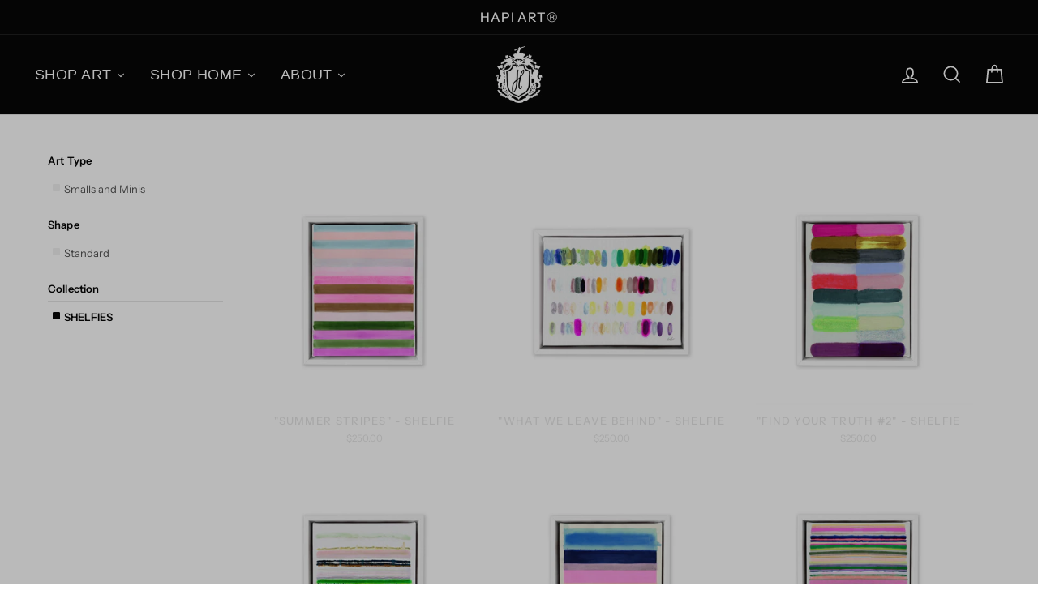

--- FILE ---
content_type: text/html; charset=utf-8
request_url: https://hapiart.com/collections/shelfies
body_size: 85278
content:
<!doctype html>
<html data-template="collection" class="no-js" lang="en">
  <head>

               <script type='text/javascript'>var easylockdownLocationDisabled = true;</script> <script type='text/javascript' src='//hapiart.com/apps/easylockdown/easylockdown-1.0.8.min.js' data-no-instant></script> <script type='text/javascript'>if( typeof InstantClick == 'object' ) easylockdown.clearData();</script> <style type="text/css">#easylockdown-password-form{padding:30px 0;text-align:center}#easylockdown-wrapper,.easylockdown-form-holder{display:inline-block}#easylockdown-password{vertical-align:top;margin-bottom:16px;padding:8px 15px;line-height:1.2em;outline:0;box-shadow:none}#easylockdown-password-error{display:none;color:#fb8077;text-align:left}#easylockdown-password-error.easylockdown-error{border:1px solid #fb8077}#easylockdown-password-form-button:not(.easylockdown-native-styles){vertical-align:top;display:inline-block!important;height:auto!important;padding:8px 15px;background:#777;border-radius:3px;color:#fff!important;line-height:1.2em;text-decoration:none!important}.easylockdown-instantclick-fix,.easylockdown-item-selector{position:absolute;z-index:-999;display:none;height:0;width:0;font-size:0;line-height:0}.easylockdown-collection-item[data-eld-loc-can],.easylockdown-item-selector+*,.easylockdown-item[data-eld-loc-can]{display:none}.easylockdown404-content-container{padding:50px;text-align:center}.easylockdown404-title-holder .easylockdown-title-404{display:block;margin:0 0 1rem;font-size:2rem;line-height:2.5rem}</style> 
















<script type='text/javascript'>
  if( typeof easylockdown == 'object' ) {
    easylockdown.localeRootUrl = '';
    easylockdown.routerByLocation(); 

    easylockdown.onReady(function(e){
      easylockdown.hideAllLinks();
    });
  }
</script>

<style>
  #PageContainer:has(#easylockdown-password-form) .transition-body .main-content {
    display: none !important;
  }
</style>

    <meta name="facebook-domain-verification" content="wpzb79jerlucukm4c299e3weu24247">

    <meta charset="utf-8">
    <meta http-equiv="X-UA-Compatible" content="IE=edge,chrome=1">
    <meta name="viewport" content="width=device-width,initial-scale=1">
    <meta name="theme-color" content="#000000">
    <link rel="canonical" href="https://hapiart.com/collections/shelfies">
    <link rel="canonical" href="https://hapiart.com/collections/shelfies">
    <link rel="preconnect" href="https://cdn.shopify.com">
    <link rel="preconnect" href="https://fonts.shopifycdn.com">
    <link rel="dns-prefetch" href="https://productreviews.shopifycdn.com">
    <link rel="dns-prefetch" href="https://ajax.googleapis.com">
    <link rel="dns-prefetch" href="https://maps.googleapis.com">
    <link rel="dns-prefetch" href="https://maps.gstatic.com"><link rel="shortcut icon" href="//hapiart.com/cdn/shop/files/favicon_181b207e-cb80-428f-9226-1279ce5b54c4_32x32.jpg?v=1614330470" type="image/png"><title>SHELFIES
&ndash; Hapi Art®️
</title>
<meta property="og:site_name" content="Hapi Art®️">
  <meta property="og:url" content="https://hapiart.com/collections/shelfies">
  <meta property="og:title" content="SHELFIES">
  <meta property="og:type" content="website">
  <meta property="og:description" content="Indulge in the finest original art online—exclusive paintings and museum-quality prints crafted and shipped from the Hapi Art studio. Elevate Your Space with Art That Radiates Joy."><meta property="og:image" content="http://hapiart.com/cdn/shop/files/chromatic_beat__2_canvas_white_1200x630.jpg?v=1764083281"><meta property="og:image" content="http://hapiart.com/cdn/shop/files/Hapi-Art-Kristi-Kohut-Canvas-Wall-Art53_1200x630.jpg?v=1764087422"><meta property="og:image" content="http://hapiart.com/cdn/shop/files/emerald_drip_canvas_white_1200x630.jpg?v=1764083239">
  <meta property="og:image:secure_url" content="https://hapiart.com/cdn/shop/files/chromatic_beat__2_canvas_white_1200x630.jpg?v=1764083281"><meta property="og:image:secure_url" content="https://hapiart.com/cdn/shop/files/Hapi-Art-Kristi-Kohut-Canvas-Wall-Art53_1200x630.jpg?v=1764087422"><meta property="og:image:secure_url" content="https://hapiart.com/cdn/shop/files/emerald_drip_canvas_white_1200x630.jpg?v=1764083239">
  <meta name="twitter:site" content="@">
  <meta name="twitter:card" content="summary_large_image">
  <meta name="twitter:title" content="SHELFIES">
  <meta name="twitter:description" content="Indulge in the finest original art online—exclusive paintings and museum-quality prints crafted and shipped from the Hapi Art studio. Elevate Your Space with Art That Radiates Joy.">
<style data-shopify>@font-face {
  font-family: "Instrument Sans";
  font-weight: 500;
  font-style: normal;
  font-display: swap;
  src: url("//hapiart.com/cdn/fonts/instrument_sans/instrumentsans_n5.1ce463e1cc056566f977610764d93d4704464858.woff2") format("woff2"),
       url("//hapiart.com/cdn/fonts/instrument_sans/instrumentsans_n5.9079eb7bba230c9d8d8d3a7d101aa9d9f40b6d14.woff") format("woff");
}

  @font-face {
  font-family: "Instrument Sans";
  font-weight: 400;
  font-style: normal;
  font-display: swap;
  src: url("//hapiart.com/cdn/fonts/instrument_sans/instrumentsans_n4.db86542ae5e1596dbdb28c279ae6c2086c4c5bfa.woff2") format("woff2"),
       url("//hapiart.com/cdn/fonts/instrument_sans/instrumentsans_n4.510f1b081e58d08c30978f465518799851ef6d8b.woff") format("woff");
}

  @font-face {
  font-family: "Instrument Sans";
  font-weight: 500;
  font-style: normal;
  font-display: swap;
  src: url("//hapiart.com/cdn/fonts/instrument_sans/instrumentsans_n5.1ce463e1cc056566f977610764d93d4704464858.woff2") format("woff2"),
       url("//hapiart.com/cdn/fonts/instrument_sans/instrumentsans_n5.9079eb7bba230c9d8d8d3a7d101aa9d9f40b6d14.woff") format("woff");
}

  @font-face {
  font-family: "Instrument Sans";
  font-weight: 600;
  font-style: normal;
  font-display: swap;
  src: url("//hapiart.com/cdn/fonts/instrument_sans/instrumentsans_n6.27dc66245013a6f7f317d383a3cc9a0c347fb42d.woff2") format("woff2"),
       url("//hapiart.com/cdn/fonts/instrument_sans/instrumentsans_n6.1a71efbeeb140ec495af80aad612ad55e19e6d0e.woff") format("woff");
}

  @font-face {
  font-family: "Instrument Sans";
  font-weight: 400;
  font-style: italic;
  font-display: swap;
  src: url("//hapiart.com/cdn/fonts/instrument_sans/instrumentsans_i4.028d3c3cd8d085648c808ceb20cd2fd1eb3560e5.woff2") format("woff2"),
       url("//hapiart.com/cdn/fonts/instrument_sans/instrumentsans_i4.7e90d82df8dee29a99237cd19cc529d2206706a2.woff") format("woff");
}

  @font-face {
  font-family: "Instrument Sans";
  font-weight: 600;
  font-style: italic;
  font-display: swap;
  src: url("//hapiart.com/cdn/fonts/instrument_sans/instrumentsans_i6.ba8063f6adfa1e7ffe690cc5efa600a1e0a8ec32.woff2") format("woff2"),
       url("//hapiart.com/cdn/fonts/instrument_sans/instrumentsans_i6.a5bb29b76a0bb820ddaa9417675a5d0bafaa8c1f.woff") format("woff");
}

</style><link href="//hapiart.com/cdn/shop/t/44/assets/theme.css?v=11848648028086307601764172320" rel="stylesheet" type="text/css" media="all" />
<style data-shopify>:root {
    --typeHeaderPrimary: "Instrument Sans";
    --typeHeaderFallback: sans-serif;
    --typeHeaderSize: 32px;
    --typeHeaderWeight: 500;
    --typeHeaderLineHeight: 1.4;
    --typeHeaderSpacing: 0.025em;

    --typeBasePrimary:"Instrument Sans";
    --typeBaseFallback:sans-serif;
    --typeBaseSize: 13px;
    --typeBaseWeight: 400;
    --typeBaseSpacing: 0.0em;
    --typeBaseLineHeight: 1.6;

    --typeCollectionTitle: 18px;

    --iconWeight: 4px;
    --iconLinecaps: miter;

    
      --buttonRadius: 0px;
    

    --colorGridOverlayOpacity: 0.1;
  }
}</style><script>
      document.documentElement.className = document.documentElement.className.replace('no-js', 'js');

      window.theme = window.theme || {};
      theme.routes = {
        cart: "/cart",
        cartAdd: "/cart/add.js",
        cartChange: "/cart/change"
      };
      theme.strings = {
        soldOut: "Sold Out",
        unavailable: "Unavailable",
        stockLabel: "Only [count] items in stock!",
        willNotShipUntil: "Will not ship until [date]",
        willBeInStockAfter: "Will be in stock after [date]",
        waitingForStock: "Inventory on the way",
        savePrice: "Save [saved_amount]",
        cartEmpty: "Your bag is currently empty.",
        cartTermsConfirmation: "You must agree with the terms and conditions of sales to check out"
      };
      theme.settings = {
        dynamicVariantsEnable: true,
        dynamicVariantType: "dropdown",
        cartType: "page",
        moneyFormat: "${{amount}}",
        saveType: "dollar",
        recentlyViewedEnabled: false,
        predictiveSearch: true,
        predictiveSearchType: "product",
        inventoryThreshold: 0,
        quickView: false,
        themeName: 'Impulse',
        themeVersion: "3.4.0"
      };
    </script>

    <!-- starapps_scripts_start -->
    <!-- This code is automatically managed by StarApps Studio -->
    <!-- Please contact support@starapps.studio for any help -->
    <script type="application/json" sa-language-info="true" data-no-instant="true">{"current_language":"en", "default_language":"en"}</script>
    <!-- starapps_scripts_end -->
    <script>window.performance && window.performance.mark && window.performance.mark('shopify.content_for_header.start');</script><meta name="google-site-verification" content="gg9mpAlVPiBD1DsIHssY_aILHu04vau8Qx_p7ChiNs8">
<meta name="facebook-domain-verification" content="md4eaxd3fk9l9iin8sh1t9mmzdqasf">
<meta name="facebook-domain-verification" content="wpzb79jerlucukm4c299e3weu24247">
<meta name="facebook-domain-verification" content="70r42lbk5hwuy1ij84aaene57p3kjj">
<meta id="shopify-digital-wallet" name="shopify-digital-wallet" content="/41206907043/digital_wallets/dialog">
<meta name="shopify-checkout-api-token" content="7e845523cf551afab1e6b960ff30893d">
<meta id="in-context-paypal-metadata" data-shop-id="41206907043" data-venmo-supported="false" data-environment="production" data-locale="en_US" data-paypal-v4="true" data-currency="USD">
<link rel="alternate" type="application/atom+xml" title="Feed" href="/collections/shelfies.atom" />
<link rel="alternate" type="application/json+oembed" href="https://hapiart.com/collections/shelfies.oembed">
<script async="async" src="/checkouts/internal/preloads.js?locale=en-US"></script>
<link rel="preconnect" href="https://shop.app" crossorigin="anonymous">
<script async="async" src="https://shop.app/checkouts/internal/preloads.js?locale=en-US&shop_id=41206907043" crossorigin="anonymous"></script>
<script id="apple-pay-shop-capabilities" type="application/json">{"shopId":41206907043,"countryCode":"US","currencyCode":"USD","merchantCapabilities":["supports3DS"],"merchantId":"gid:\/\/shopify\/Shop\/41206907043","merchantName":"Hapi Art®️","requiredBillingContactFields":["postalAddress","email","phone"],"requiredShippingContactFields":["postalAddress","email","phone"],"shippingType":"shipping","supportedNetworks":["visa","masterCard","amex","discover","elo","jcb"],"total":{"type":"pending","label":"Hapi Art®️","amount":"1.00"},"shopifyPaymentsEnabled":true,"supportsSubscriptions":true}</script>
<script id="shopify-features" type="application/json">{"accessToken":"7e845523cf551afab1e6b960ff30893d","betas":["rich-media-storefront-analytics"],"domain":"hapiart.com","predictiveSearch":true,"shopId":41206907043,"locale":"en"}</script>
<script>var Shopify = Shopify || {};
Shopify.shop = "hapi-art-by-kristi-kohut.myshopify.com";
Shopify.locale = "en";
Shopify.currency = {"active":"USD","rate":"1.0"};
Shopify.country = "US";
Shopify.theme = {"name":"New Homepage (Manage Lock) W - Power Tools 2.0","id":141978796251,"schema_name":"Impulse","schema_version":"3.4.0","theme_store_id":null,"role":"main"};
Shopify.theme.handle = "null";
Shopify.theme.style = {"id":null,"handle":null};
Shopify.cdnHost = "hapiart.com/cdn";
Shopify.routes = Shopify.routes || {};
Shopify.routes.root = "/";</script>
<script type="module">!function(o){(o.Shopify=o.Shopify||{}).modules=!0}(window);</script>
<script>!function(o){function n(){var o=[];function n(){o.push(Array.prototype.slice.apply(arguments))}return n.q=o,n}var t=o.Shopify=o.Shopify||{};t.loadFeatures=n(),t.autoloadFeatures=n()}(window);</script>
<script>
  window.ShopifyPay = window.ShopifyPay || {};
  window.ShopifyPay.apiHost = "shop.app\/pay";
  window.ShopifyPay.redirectState = null;
</script>
<script id="shop-js-analytics" type="application/json">{"pageType":"collection"}</script>
<script defer="defer" async type="module" src="//hapiart.com/cdn/shopifycloud/shop-js/modules/v2/client.init-shop-cart-sync_BT-GjEfc.en.esm.js"></script>
<script defer="defer" async type="module" src="//hapiart.com/cdn/shopifycloud/shop-js/modules/v2/chunk.common_D58fp_Oc.esm.js"></script>
<script defer="defer" async type="module" src="//hapiart.com/cdn/shopifycloud/shop-js/modules/v2/chunk.modal_xMitdFEc.esm.js"></script>
<script type="module">
  await import("//hapiart.com/cdn/shopifycloud/shop-js/modules/v2/client.init-shop-cart-sync_BT-GjEfc.en.esm.js");
await import("//hapiart.com/cdn/shopifycloud/shop-js/modules/v2/chunk.common_D58fp_Oc.esm.js");
await import("//hapiart.com/cdn/shopifycloud/shop-js/modules/v2/chunk.modal_xMitdFEc.esm.js");

  window.Shopify.SignInWithShop?.initShopCartSync?.({"fedCMEnabled":true,"windoidEnabled":true});

</script>
<script>
  window.Shopify = window.Shopify || {};
  if (!window.Shopify.featureAssets) window.Shopify.featureAssets = {};
  window.Shopify.featureAssets['shop-js'] = {"shop-cart-sync":["modules/v2/client.shop-cart-sync_DZOKe7Ll.en.esm.js","modules/v2/chunk.common_D58fp_Oc.esm.js","modules/v2/chunk.modal_xMitdFEc.esm.js"],"init-fed-cm":["modules/v2/client.init-fed-cm_B6oLuCjv.en.esm.js","modules/v2/chunk.common_D58fp_Oc.esm.js","modules/v2/chunk.modal_xMitdFEc.esm.js"],"shop-cash-offers":["modules/v2/client.shop-cash-offers_D2sdYoxE.en.esm.js","modules/v2/chunk.common_D58fp_Oc.esm.js","modules/v2/chunk.modal_xMitdFEc.esm.js"],"shop-login-button":["modules/v2/client.shop-login-button_QeVjl5Y3.en.esm.js","modules/v2/chunk.common_D58fp_Oc.esm.js","modules/v2/chunk.modal_xMitdFEc.esm.js"],"pay-button":["modules/v2/client.pay-button_DXTOsIq6.en.esm.js","modules/v2/chunk.common_D58fp_Oc.esm.js","modules/v2/chunk.modal_xMitdFEc.esm.js"],"shop-button":["modules/v2/client.shop-button_DQZHx9pm.en.esm.js","modules/v2/chunk.common_D58fp_Oc.esm.js","modules/v2/chunk.modal_xMitdFEc.esm.js"],"avatar":["modules/v2/client.avatar_BTnouDA3.en.esm.js"],"init-windoid":["modules/v2/client.init-windoid_CR1B-cfM.en.esm.js","modules/v2/chunk.common_D58fp_Oc.esm.js","modules/v2/chunk.modal_xMitdFEc.esm.js"],"init-shop-for-new-customer-accounts":["modules/v2/client.init-shop-for-new-customer-accounts_C_vY_xzh.en.esm.js","modules/v2/client.shop-login-button_QeVjl5Y3.en.esm.js","modules/v2/chunk.common_D58fp_Oc.esm.js","modules/v2/chunk.modal_xMitdFEc.esm.js"],"init-shop-email-lookup-coordinator":["modules/v2/client.init-shop-email-lookup-coordinator_BI7n9ZSv.en.esm.js","modules/v2/chunk.common_D58fp_Oc.esm.js","modules/v2/chunk.modal_xMitdFEc.esm.js"],"init-shop-cart-sync":["modules/v2/client.init-shop-cart-sync_BT-GjEfc.en.esm.js","modules/v2/chunk.common_D58fp_Oc.esm.js","modules/v2/chunk.modal_xMitdFEc.esm.js"],"shop-toast-manager":["modules/v2/client.shop-toast-manager_DiYdP3xc.en.esm.js","modules/v2/chunk.common_D58fp_Oc.esm.js","modules/v2/chunk.modal_xMitdFEc.esm.js"],"init-customer-accounts":["modules/v2/client.init-customer-accounts_D9ZNqS-Q.en.esm.js","modules/v2/client.shop-login-button_QeVjl5Y3.en.esm.js","modules/v2/chunk.common_D58fp_Oc.esm.js","modules/v2/chunk.modal_xMitdFEc.esm.js"],"init-customer-accounts-sign-up":["modules/v2/client.init-customer-accounts-sign-up_iGw4briv.en.esm.js","modules/v2/client.shop-login-button_QeVjl5Y3.en.esm.js","modules/v2/chunk.common_D58fp_Oc.esm.js","modules/v2/chunk.modal_xMitdFEc.esm.js"],"shop-follow-button":["modules/v2/client.shop-follow-button_CqMgW2wH.en.esm.js","modules/v2/chunk.common_D58fp_Oc.esm.js","modules/v2/chunk.modal_xMitdFEc.esm.js"],"checkout-modal":["modules/v2/client.checkout-modal_xHeaAweL.en.esm.js","modules/v2/chunk.common_D58fp_Oc.esm.js","modules/v2/chunk.modal_xMitdFEc.esm.js"],"shop-login":["modules/v2/client.shop-login_D91U-Q7h.en.esm.js","modules/v2/chunk.common_D58fp_Oc.esm.js","modules/v2/chunk.modal_xMitdFEc.esm.js"],"lead-capture":["modules/v2/client.lead-capture_BJmE1dJe.en.esm.js","modules/v2/chunk.common_D58fp_Oc.esm.js","modules/v2/chunk.modal_xMitdFEc.esm.js"],"payment-terms":["modules/v2/client.payment-terms_Ci9AEqFq.en.esm.js","modules/v2/chunk.common_D58fp_Oc.esm.js","modules/v2/chunk.modal_xMitdFEc.esm.js"]};
</script>
<script>(function() {
  var isLoaded = false;
  function asyncLoad() {
    if (isLoaded) return;
    isLoaded = true;
    var urls = ["https:\/\/aura-apps.com\/shoppable\/engine\/js\/addons\/shoppable_gallery\/shoppable_gallery.js?shop=hapi-art-by-kristi-kohut.myshopify.com","https:\/\/str.rise-ai.com\/?shop=hapi-art-by-kristi-kohut.myshopify.com","https:\/\/strn.rise-ai.com\/?shop=hapi-art-by-kristi-kohut.myshopify.com","https:\/\/aura-apps.com\/shoppable\/engine\/js\/addons\/shoppable_gallery\/shoppable_gallery.js?shop=hapi-art-by-kristi-kohut.myshopify.com","https:\/\/cdn.sesami.co\/shopify.js?shop=hapi-art-by-kristi-kohut.myshopify.com","https:\/\/cdn.calconic.com\/static\/js\/calconic.min.js?shop=hapi-art-by-kristi-kohut.myshopify.com","https:\/\/cdn.calconic.com\/static\/js\/calconic.cart.min.js?shop=hapi-art-by-kristi-kohut.myshopify.com","https:\/\/dr4qe3ddw9y32.cloudfront.net\/awin-shopify-integration-code.js?advertiserid=107764\u0026v=shopifyApp_1.1.7\u0026shop=hapi-art-by-kristi-kohut.myshopify.com","https:\/\/feed.omegacommerce.com\/js\/init.js?shop=hapi-art-by-kristi-kohut.myshopify.com","https:\/\/orderstatus.w3apps.co\/js\/orderlookup.js?shop=hapi-art-by-kristi-kohut.myshopify.com"];
    for (var i = 0; i < urls.length; i++) {
      var s = document.createElement('script');
      s.type = 'text/javascript';
      s.async = true;
      s.src = urls[i];
      var x = document.getElementsByTagName('script')[0];
      x.parentNode.insertBefore(s, x);
    }
  };
  if(window.attachEvent) {
    window.attachEvent('onload', asyncLoad);
  } else {
    window.addEventListener('load', asyncLoad, false);
  }
})();</script>
<script id="__st">var __st={"a":41206907043,"offset":-21600,"reqid":"8df85e2c-6ee0-418f-a9aa-823301bc6fde-1769127078","pageurl":"hapiart.com\/collections\/shelfies","u":"5271fda1a781","p":"collection","rtyp":"collection","rid":486934872283};</script>
<script>window.ShopifyPaypalV4VisibilityTracking = true;</script>
<script id="captcha-bootstrap">!function(){'use strict';const t='contact',e='account',n='new_comment',o=[[t,t],['blogs',n],['comments',n],[t,'customer']],c=[[e,'customer_login'],[e,'guest_login'],[e,'recover_customer_password'],[e,'create_customer']],r=t=>t.map((([t,e])=>`form[action*='/${t}']:not([data-nocaptcha='true']) input[name='form_type'][value='${e}']`)).join(','),a=t=>()=>t?[...document.querySelectorAll(t)].map((t=>t.form)):[];function s(){const t=[...o],e=r(t);return a(e)}const i='password',u='form_key',d=['recaptcha-v3-token','g-recaptcha-response','h-captcha-response',i],f=()=>{try{return window.sessionStorage}catch{return}},m='__shopify_v',_=t=>t.elements[u];function p(t,e,n=!1){try{const o=window.sessionStorage,c=JSON.parse(o.getItem(e)),{data:r}=function(t){const{data:e,action:n}=t;return t[m]||n?{data:e,action:n}:{data:t,action:n}}(c);for(const[e,n]of Object.entries(r))t.elements[e]&&(t.elements[e].value=n);n&&o.removeItem(e)}catch(o){console.error('form repopulation failed',{error:o})}}const l='form_type',E='cptcha';function T(t){t.dataset[E]=!0}const w=window,h=w.document,L='Shopify',v='ce_forms',y='captcha';let A=!1;((t,e)=>{const n=(g='f06e6c50-85a8-45c8-87d0-21a2b65856fe',I='https://cdn.shopify.com/shopifycloud/storefront-forms-hcaptcha/ce_storefront_forms_captcha_hcaptcha.v1.5.2.iife.js',D={infoText:'Protected by hCaptcha',privacyText:'Privacy',termsText:'Terms'},(t,e,n)=>{const o=w[L][v],c=o.bindForm;if(c)return c(t,g,e,D).then(n);var r;o.q.push([[t,g,e,D],n]),r=I,A||(h.body.append(Object.assign(h.createElement('script'),{id:'captcha-provider',async:!0,src:r})),A=!0)});var g,I,D;w[L]=w[L]||{},w[L][v]=w[L][v]||{},w[L][v].q=[],w[L][y]=w[L][y]||{},w[L][y].protect=function(t,e){n(t,void 0,e),T(t)},Object.freeze(w[L][y]),function(t,e,n,w,h,L){const[v,y,A,g]=function(t,e,n){const i=e?o:[],u=t?c:[],d=[...i,...u],f=r(d),m=r(i),_=r(d.filter((([t,e])=>n.includes(e))));return[a(f),a(m),a(_),s()]}(w,h,L),I=t=>{const e=t.target;return e instanceof HTMLFormElement?e:e&&e.form},D=t=>v().includes(t);t.addEventListener('submit',(t=>{const e=I(t);if(!e)return;const n=D(e)&&!e.dataset.hcaptchaBound&&!e.dataset.recaptchaBound,o=_(e),c=g().includes(e)&&(!o||!o.value);(n||c)&&t.preventDefault(),c&&!n&&(function(t){try{if(!f())return;!function(t){const e=f();if(!e)return;const n=_(t);if(!n)return;const o=n.value;o&&e.removeItem(o)}(t);const e=Array.from(Array(32),(()=>Math.random().toString(36)[2])).join('');!function(t,e){_(t)||t.append(Object.assign(document.createElement('input'),{type:'hidden',name:u})),t.elements[u].value=e}(t,e),function(t,e){const n=f();if(!n)return;const o=[...t.querySelectorAll(`input[type='${i}']`)].map((({name:t})=>t)),c=[...d,...o],r={};for(const[a,s]of new FormData(t).entries())c.includes(a)||(r[a]=s);n.setItem(e,JSON.stringify({[m]:1,action:t.action,data:r}))}(t,e)}catch(e){console.error('failed to persist form',e)}}(e),e.submit())}));const S=(t,e)=>{t&&!t.dataset[E]&&(n(t,e.some((e=>e===t))),T(t))};for(const o of['focusin','change'])t.addEventListener(o,(t=>{const e=I(t);D(e)&&S(e,y())}));const B=e.get('form_key'),M=e.get(l),P=B&&M;t.addEventListener('DOMContentLoaded',(()=>{const t=y();if(P)for(const e of t)e.elements[l].value===M&&p(e,B);[...new Set([...A(),...v().filter((t=>'true'===t.dataset.shopifyCaptcha))])].forEach((e=>S(e,t)))}))}(h,new URLSearchParams(w.location.search),n,t,e,['guest_login'])})(!0,!0)}();</script>
<script integrity="sha256-4kQ18oKyAcykRKYeNunJcIwy7WH5gtpwJnB7kiuLZ1E=" data-source-attribution="shopify.loadfeatures" defer="defer" src="//hapiart.com/cdn/shopifycloud/storefront/assets/storefront/load_feature-a0a9edcb.js" crossorigin="anonymous"></script>
<script crossorigin="anonymous" defer="defer" src="//hapiart.com/cdn/shopifycloud/storefront/assets/shopify_pay/storefront-65b4c6d7.js?v=20250812"></script>
<script data-source-attribution="shopify.dynamic_checkout.dynamic.init">var Shopify=Shopify||{};Shopify.PaymentButton=Shopify.PaymentButton||{isStorefrontPortableWallets:!0,init:function(){window.Shopify.PaymentButton.init=function(){};var t=document.createElement("script");t.src="https://hapiart.com/cdn/shopifycloud/portable-wallets/latest/portable-wallets.en.js",t.type="module",document.head.appendChild(t)}};
</script>
<script data-source-attribution="shopify.dynamic_checkout.buyer_consent">
  function portableWalletsHideBuyerConsent(e){var t=document.getElementById("shopify-buyer-consent"),n=document.getElementById("shopify-subscription-policy-button");t&&n&&(t.classList.add("hidden"),t.setAttribute("aria-hidden","true"),n.removeEventListener("click",e))}function portableWalletsShowBuyerConsent(e){var t=document.getElementById("shopify-buyer-consent"),n=document.getElementById("shopify-subscription-policy-button");t&&n&&(t.classList.remove("hidden"),t.removeAttribute("aria-hidden"),n.addEventListener("click",e))}window.Shopify?.PaymentButton&&(window.Shopify.PaymentButton.hideBuyerConsent=portableWalletsHideBuyerConsent,window.Shopify.PaymentButton.showBuyerConsent=portableWalletsShowBuyerConsent);
</script>
<script data-source-attribution="shopify.dynamic_checkout.cart.bootstrap">document.addEventListener("DOMContentLoaded",(function(){function t(){return document.querySelector("shopify-accelerated-checkout-cart, shopify-accelerated-checkout")}if(t())Shopify.PaymentButton.init();else{new MutationObserver((function(e,n){t()&&(Shopify.PaymentButton.init(),n.disconnect())})).observe(document.body,{childList:!0,subtree:!0})}}));
</script>
<link id="shopify-accelerated-checkout-styles" rel="stylesheet" media="screen" href="https://hapiart.com/cdn/shopifycloud/portable-wallets/latest/accelerated-checkout-backwards-compat.css" crossorigin="anonymous">
<style id="shopify-accelerated-checkout-cart">
        #shopify-buyer-consent {
  margin-top: 1em;
  display: inline-block;
  width: 100%;
}

#shopify-buyer-consent.hidden {
  display: none;
}

#shopify-subscription-policy-button {
  background: none;
  border: none;
  padding: 0;
  text-decoration: underline;
  font-size: inherit;
  cursor: pointer;
}

#shopify-subscription-policy-button::before {
  box-shadow: none;
}

      </style>

<script>window.performance && window.performance.mark && window.performance.mark('shopify.content_for_header.end');</script>

    <script src="//hapiart.com/cdn/shop/t/44/assets/vendor-scripts-v7.js" defer="defer"></script><link
        rel="preload"
        as="style"
        href="//hapiart.com/cdn/shop/t/44/assets/currency-flags.css?v=75482696549506390791715650017"
        onload="this.onload=null;this.rel='stylesheet'"
      >
      <noscript><link rel="stylesheet" href="//hapiart.com/cdn/shop/t/44/assets/currency-flags.css?v=75482696549506390791715650017"></noscript><script src="//hapiart.com/cdn/shop/t/44/assets/theme.js?v=183831833751458066161764114539" defer="defer"></script><script
      src="https://code.jquery.com/jquery-3.5.1.min.js"
      integrity="sha256-9/aliU8dGd2tb6OSsuzixeV4y/faTqgFtohetphbbj0="
      crossorigin="anonymous"
    ></script>

    <script src="https://www.dwin1.com/19038.js" type="text/javascript" defer="defer"></script>

    

    <link id="variable-products-load-css" rel="stylesheet" href="//hapiart.com/cdn/shop/t/44/assets/variable-products-load.scss?v=62672761047438987861715650070" />
  <link rel="stylesheet" href="//hapiart.com/cdn/shop/t/44/assets/variable-products.scss?v=10651535360446295231715650070" /><script src="//hapiart.com/cdn/shop/t/44/assets/variable-products.js?v=179511138703417049171715650016" type="text/javascript" defer></script>

    <script> window.sd__PreorderUniqueData ={"preorderSetting":{"pre_badges":"No","force_preorder":null,"badge_text":"Pre-Order","badge_bk":"FF1919","badge_color":"ffffff","badgeShape":"Rectangle","badgePosition":"top_right","badge_text_size":"11","animateclass":"hvr-no","global_preorderlimit":"","button_text":"PRE-ORDER","button_message":"AVAILABLE SOON","nopreordermessage":"No Pre-Order for this product","mode":"hover","position":"tooltip-bottom","button_color":"#000000","button_text_color":"#FFFFFF","button_text_size":"14px","button_font_weight":"600","button_width":"100%","button_top_margin":"5px","button_radius":"0px","tooltip_bkcolor":"#000000","tooltip_opt":"No","tooltip_textcolor":"#FFFFFF","custom_note":"Pre-order Product","custom_note_label":"Note","qty_limit":"","qty_check":"No","error_customer_msg":"Sorry..!! This much quantity is not available. You can avail maximum <PROQTY>","enable_country":"","location_enable":"No","error_message_geo":"Sorry !!! No Pre-Order available at this location.","mandatory_for_customers":"No","customer_delivery_date_feature":"No","customer_delivery_time_feature":"No","customer_delivery_label":"Schedule Delivery"},"developerSetting":{"formselector":"form.product-single__form","buttonselector":"button.add-to-cart","variantselector1":".product__variant, select:not(.selectoption_id,.product-form__quantity, .delivery_time, #product-quantity-select), .single-option-selector, input[name=\"Size\"], .ProductForm__Variants .ProductForm__Option input[type=\"radio\"], .variant-group input[type=\"radio\"], .swatch input[type=\"radio\"]","variantselector2":"input[name=\"quantity\"]","variantselector3":"","tags_badges":"","badges_allpages":"","badges_allpages_hide_attr":"","checkoutattr":"input[name=\"checkout\"], button[name=\"checkout\"]","subtotalclass":".grid--full.cart__row--table","partialtext":"50% deposit due now:","remainingtext":"Balance due before shipment:","drawerbuttonattr":"#drawer input[name=\"checkout\"], #drawer button[name=\"checkout\"], .Drawer button[name=\"checkout\"]","drawersubtotal":"","drawerevents":".sd_preorder, header a[href=\"\/cart\"]","remainingenable":"Yes"},"generalSetting":{"counter_theme":"sd_counter1","comingsoontext":"Coming Soon","notify_autosent":"no_disable","coupon_option":"No","account_coupon":"No","auto_coupon":"No","shipping1":"No","shipping2":"No","tax_1":"No","tax_2":"No","com_badges":null,"com_badge_text":"Coming-Soon","com_badge_bk":"FF1919","com_badge_color":"ffff","com_badge_text_size":"11px","comBadgeShape":"Rectangle","comBadgePosition":"top_right","enable_favicon":"No","favbgcolor":"FFFFFF","favtxtcolor":"FFFFFF","preorder_mode":"mode1","global_preorderlimit":"","mixed_cart":"No","mixed_cart_mode":"inline","mixed_cart_heading":"Warning: you have split-payment and full-payment products in your cart","mixed_cart_content":"Shipment of your in-stock items may be delayed until your pre-order item is ready for shipping.","counter_days":"Days","counter_hours":"Hours","counter_minutes":"Minutes","counter_seconds":"Seconds"},"notifySetting":{"enablenotify":"No","notify_type":"slide","notifylinktext":"Notify me","sd_notifybuttontext":"Notify me","notifylinktextcolor":"000","notifylink_bkcolor":"fff","notify_textalign":"left","notify_link_txtsize":"14","notify_link_deco":"underline","notify_link_weight":"normal","en_inject":"No","selectinject":"Inject after","injectevent":"CLASS","injectvalue":"sd-advanced-preorder"},"partialSettings":{"payment_type_text":"How would you like to pay?","full_partial":"No","fullpay_text":"Pay Full Amount","partialpay_text":"Pay 50% Deposit","cart_total":"No","total_text":"Partial Cart","checkout_text":"CHECKOUT WITH 50% DEPOSIT:","note_checkout1":"50% deposit payment (check your account page in store for balance payment)","note_checkout2":"Final 50% payment","full_note_checkout":"Full Payment of split-payment product","partial_cart":"No","partial_msg_txt":null,"account_login":"optional","fullpay_message_text":"Full payment due now:","partialpay_message_text":"50% due now:","fullpaybtntext":"Pay Full Amount","partialpaybtntext":"ADD TO CART","par_badges":"No","par_badge_text":"Partial-Order","par_badge_bk":"FF1919","par_badge_color":"ffff","par_badge_text_size":"11px","enabletimer":"No","timermsg":"Hurry Up !!","timertextcolor":"000","timerbkg":"ddd","timeralign":"left","timertextweight":"normal","timer":"25","timer_border":"none","timerborderpx":"1","timerbordercolor":"000","custom_priceonoff":"No","custom_paytext":"Custom Price"},"AccountPageSetting":{"float_button":"No"},"app":{"appenable":"Yes","memberplan":"premium","status_activation":"active","p_status_activation":null,"advanced_premium":null,"today_date_time":"2026-01-22","today_time":"18:11"}} </script>
		
    <!-- CPC -->
    <script src="https://ajax.googleapis.com/ajax/libs/jquery/3.5.1/jquery.min.js"></script>
    <!-- CPC -->
    <script src="https://calcapi.printgrid.io/shopify/calculator.js"></script>

    





    
  <link href="//hapiart.com/cdn/shop/t/44/assets/filter-menu.css?v=145651902698282232911715650071" rel="stylesheet" type="text/css" media="all" />
<script src="//hapiart.com/cdn/shop/t/44/assets/filter-menu.js?v=121436412604812436471715650017" type="text/javascript"></script>





<!-- BEGIN app block: shopify://apps/klaviyo-email-marketing-sms/blocks/klaviyo-onsite-embed/2632fe16-c075-4321-a88b-50b567f42507 -->












  <script async src="https://static.klaviyo.com/onsite/js/V2qycQ/klaviyo.js?company_id=V2qycQ"></script>
  <script>!function(){if(!window.klaviyo){window._klOnsite=window._klOnsite||[];try{window.klaviyo=new Proxy({},{get:function(n,i){return"push"===i?function(){var n;(n=window._klOnsite).push.apply(n,arguments)}:function(){for(var n=arguments.length,o=new Array(n),w=0;w<n;w++)o[w]=arguments[w];var t="function"==typeof o[o.length-1]?o.pop():void 0,e=new Promise((function(n){window._klOnsite.push([i].concat(o,[function(i){t&&t(i),n(i)}]))}));return e}}})}catch(n){window.klaviyo=window.klaviyo||[],window.klaviyo.push=function(){var n;(n=window._klOnsite).push.apply(n,arguments)}}}}();</script>

  




  <script>
    window.klaviyoReviewsProductDesignMode = false
  </script>







<!-- END app block --><!-- BEGIN app block: shopify://apps/aaa-custom-form-builder-app/blocks/aaa-formbuilder/a9d83d51-eeab-4f84-a43c-3a25e8368401 --><input type="hidden" name="aaaformbuilder_customer_logged_id" value="" id="aaaformbuilder_customer_logged_id"><input type="hidden" name="page_handle" class="get_current_page_handle" value=""><input type="hidden" name="aaaformbuilder_customer_logged_id" value="" id="aaaformbuilder_customer_logged_id">
<input type="hidden" id="656565115116111114101" data-customer-id="" data-customer-email="" data-customer-name=" "/>

<script type="text/javascript" async src="https://shopifycdn.aaawebstore.com/formbuilder/appfiles/aaa_form_builder_script_minify_v1.js?shop=hapi-art-by-kristi-kohut.myshopify.com"></script>
<!-- END app block --><!-- BEGIN app block: shopify://apps/pagefly-page-builder/blocks/app-embed/83e179f7-59a0-4589-8c66-c0dddf959200 -->

<!-- BEGIN app snippet: pagefly-cro-ab-testing-main -->







<script>
  ;(function () {
    const url = new URL(window.location)
    const viewParam = url.searchParams.get('view')
    if (viewParam && viewParam.includes('variant-pf-')) {
      url.searchParams.set('pf_v', viewParam)
      url.searchParams.delete('view')
      window.history.replaceState({}, '', url)
    }
  })()
</script>



<script type='module'>
  
  window.PAGEFLY_CRO = window.PAGEFLY_CRO || {}

  window.PAGEFLY_CRO['data_debug'] = {
    original_template_suffix: "all_collections",
    allow_ab_test: false,
    ab_test_start_time: 0,
    ab_test_end_time: 0,
    today_date_time: 1769127079000,
  }
  window.PAGEFLY_CRO['GA4'] = { enabled: false}
</script>

<!-- END app snippet -->








  <script src='https://cdn.shopify.com/extensions/019bb4f9-aed6-78a3-be91-e9d44663e6bf/pagefly-page-builder-215/assets/pagefly-helper.js' defer='defer'></script>

  <script src='https://cdn.shopify.com/extensions/019bb4f9-aed6-78a3-be91-e9d44663e6bf/pagefly-page-builder-215/assets/pagefly-general-helper.js' defer='defer'></script>

  <script src='https://cdn.shopify.com/extensions/019bb4f9-aed6-78a3-be91-e9d44663e6bf/pagefly-page-builder-215/assets/pagefly-snap-slider.js' defer='defer'></script>

  <script src='https://cdn.shopify.com/extensions/019bb4f9-aed6-78a3-be91-e9d44663e6bf/pagefly-page-builder-215/assets/pagefly-slideshow-v3.js' defer='defer'></script>

  <script src='https://cdn.shopify.com/extensions/019bb4f9-aed6-78a3-be91-e9d44663e6bf/pagefly-page-builder-215/assets/pagefly-slideshow-v4.js' defer='defer'></script>

  <script src='https://cdn.shopify.com/extensions/019bb4f9-aed6-78a3-be91-e9d44663e6bf/pagefly-page-builder-215/assets/pagefly-glider.js' defer='defer'></script>

  <script src='https://cdn.shopify.com/extensions/019bb4f9-aed6-78a3-be91-e9d44663e6bf/pagefly-page-builder-215/assets/pagefly-slideshow-v1-v2.js' defer='defer'></script>

  <script src='https://cdn.shopify.com/extensions/019bb4f9-aed6-78a3-be91-e9d44663e6bf/pagefly-page-builder-215/assets/pagefly-product-media.js' defer='defer'></script>

  <script src='https://cdn.shopify.com/extensions/019bb4f9-aed6-78a3-be91-e9d44663e6bf/pagefly-page-builder-215/assets/pagefly-product.js' defer='defer'></script>


<script id='pagefly-helper-data' type='application/json'>
  {
    "page_optimization": {
      "assets_prefetching": false
    },
    "elements_asset_mapper": {
      "Accordion": "https://cdn.shopify.com/extensions/019bb4f9-aed6-78a3-be91-e9d44663e6bf/pagefly-page-builder-215/assets/pagefly-accordion.js",
      "Accordion3": "https://cdn.shopify.com/extensions/019bb4f9-aed6-78a3-be91-e9d44663e6bf/pagefly-page-builder-215/assets/pagefly-accordion3.js",
      "CountDown": "https://cdn.shopify.com/extensions/019bb4f9-aed6-78a3-be91-e9d44663e6bf/pagefly-page-builder-215/assets/pagefly-countdown.js",
      "GMap1": "https://cdn.shopify.com/extensions/019bb4f9-aed6-78a3-be91-e9d44663e6bf/pagefly-page-builder-215/assets/pagefly-gmap.js",
      "GMap2": "https://cdn.shopify.com/extensions/019bb4f9-aed6-78a3-be91-e9d44663e6bf/pagefly-page-builder-215/assets/pagefly-gmap.js",
      "GMapBasicV2": "https://cdn.shopify.com/extensions/019bb4f9-aed6-78a3-be91-e9d44663e6bf/pagefly-page-builder-215/assets/pagefly-gmap.js",
      "GMapAdvancedV2": "https://cdn.shopify.com/extensions/019bb4f9-aed6-78a3-be91-e9d44663e6bf/pagefly-page-builder-215/assets/pagefly-gmap.js",
      "HTML.Video": "https://cdn.shopify.com/extensions/019bb4f9-aed6-78a3-be91-e9d44663e6bf/pagefly-page-builder-215/assets/pagefly-htmlvideo.js",
      "HTML.Video2": "https://cdn.shopify.com/extensions/019bb4f9-aed6-78a3-be91-e9d44663e6bf/pagefly-page-builder-215/assets/pagefly-htmlvideo2.js",
      "HTML.Video3": "https://cdn.shopify.com/extensions/019bb4f9-aed6-78a3-be91-e9d44663e6bf/pagefly-page-builder-215/assets/pagefly-htmlvideo2.js",
      "BackgroundVideo": "https://cdn.shopify.com/extensions/019bb4f9-aed6-78a3-be91-e9d44663e6bf/pagefly-page-builder-215/assets/pagefly-htmlvideo2.js",
      "Instagram": "https://cdn.shopify.com/extensions/019bb4f9-aed6-78a3-be91-e9d44663e6bf/pagefly-page-builder-215/assets/pagefly-instagram.js",
      "Instagram2": "https://cdn.shopify.com/extensions/019bb4f9-aed6-78a3-be91-e9d44663e6bf/pagefly-page-builder-215/assets/pagefly-instagram.js",
      "Insta3": "https://cdn.shopify.com/extensions/019bb4f9-aed6-78a3-be91-e9d44663e6bf/pagefly-page-builder-215/assets/pagefly-instagram3.js",
      "Tabs": "https://cdn.shopify.com/extensions/019bb4f9-aed6-78a3-be91-e9d44663e6bf/pagefly-page-builder-215/assets/pagefly-tab.js",
      "Tabs3": "https://cdn.shopify.com/extensions/019bb4f9-aed6-78a3-be91-e9d44663e6bf/pagefly-page-builder-215/assets/pagefly-tab3.js",
      "ProductBox": "https://cdn.shopify.com/extensions/019bb4f9-aed6-78a3-be91-e9d44663e6bf/pagefly-page-builder-215/assets/pagefly-cart.js",
      "FBPageBox2": "https://cdn.shopify.com/extensions/019bb4f9-aed6-78a3-be91-e9d44663e6bf/pagefly-page-builder-215/assets/pagefly-facebook.js",
      "FBLikeButton2": "https://cdn.shopify.com/extensions/019bb4f9-aed6-78a3-be91-e9d44663e6bf/pagefly-page-builder-215/assets/pagefly-facebook.js",
      "TwitterFeed2": "https://cdn.shopify.com/extensions/019bb4f9-aed6-78a3-be91-e9d44663e6bf/pagefly-page-builder-215/assets/pagefly-twitter.js",
      "Paragraph4": "https://cdn.shopify.com/extensions/019bb4f9-aed6-78a3-be91-e9d44663e6bf/pagefly-page-builder-215/assets/pagefly-paragraph4.js",

      "AliReviews": "https://cdn.shopify.com/extensions/019bb4f9-aed6-78a3-be91-e9d44663e6bf/pagefly-page-builder-215/assets/pagefly-3rd-elements.js",
      "BackInStock": "https://cdn.shopify.com/extensions/019bb4f9-aed6-78a3-be91-e9d44663e6bf/pagefly-page-builder-215/assets/pagefly-3rd-elements.js",
      "GloboBackInStock": "https://cdn.shopify.com/extensions/019bb4f9-aed6-78a3-be91-e9d44663e6bf/pagefly-page-builder-215/assets/pagefly-3rd-elements.js",
      "GrowaveWishlist": "https://cdn.shopify.com/extensions/019bb4f9-aed6-78a3-be91-e9d44663e6bf/pagefly-page-builder-215/assets/pagefly-3rd-elements.js",
      "InfiniteOptionsShopPad": "https://cdn.shopify.com/extensions/019bb4f9-aed6-78a3-be91-e9d44663e6bf/pagefly-page-builder-215/assets/pagefly-3rd-elements.js",
      "InkybayProductPersonalizer": "https://cdn.shopify.com/extensions/019bb4f9-aed6-78a3-be91-e9d44663e6bf/pagefly-page-builder-215/assets/pagefly-3rd-elements.js",
      "LimeSpot": "https://cdn.shopify.com/extensions/019bb4f9-aed6-78a3-be91-e9d44663e6bf/pagefly-page-builder-215/assets/pagefly-3rd-elements.js",
      "Loox": "https://cdn.shopify.com/extensions/019bb4f9-aed6-78a3-be91-e9d44663e6bf/pagefly-page-builder-215/assets/pagefly-3rd-elements.js",
      "Opinew": "https://cdn.shopify.com/extensions/019bb4f9-aed6-78a3-be91-e9d44663e6bf/pagefly-page-builder-215/assets/pagefly-3rd-elements.js",
      "Powr": "https://cdn.shopify.com/extensions/019bb4f9-aed6-78a3-be91-e9d44663e6bf/pagefly-page-builder-215/assets/pagefly-3rd-elements.js",
      "ProductReviews": "https://cdn.shopify.com/extensions/019bb4f9-aed6-78a3-be91-e9d44663e6bf/pagefly-page-builder-215/assets/pagefly-3rd-elements.js",
      "PushOwl": "https://cdn.shopify.com/extensions/019bb4f9-aed6-78a3-be91-e9d44663e6bf/pagefly-page-builder-215/assets/pagefly-3rd-elements.js",
      "ReCharge": "https://cdn.shopify.com/extensions/019bb4f9-aed6-78a3-be91-e9d44663e6bf/pagefly-page-builder-215/assets/pagefly-3rd-elements.js",
      "Rivyo": "https://cdn.shopify.com/extensions/019bb4f9-aed6-78a3-be91-e9d44663e6bf/pagefly-page-builder-215/assets/pagefly-3rd-elements.js",
      "TrackingMore": "https://cdn.shopify.com/extensions/019bb4f9-aed6-78a3-be91-e9d44663e6bf/pagefly-page-builder-215/assets/pagefly-3rd-elements.js",
      "Vitals": "https://cdn.shopify.com/extensions/019bb4f9-aed6-78a3-be91-e9d44663e6bf/pagefly-page-builder-215/assets/pagefly-3rd-elements.js",
      "Wiser": "https://cdn.shopify.com/extensions/019bb4f9-aed6-78a3-be91-e9d44663e6bf/pagefly-page-builder-215/assets/pagefly-3rd-elements.js"
    },
    "custom_elements_mapper": {
      "pf-click-action-element": "https://cdn.shopify.com/extensions/019bb4f9-aed6-78a3-be91-e9d44663e6bf/pagefly-page-builder-215/assets/pagefly-click-action-element.js",
      "pf-dialog-element": "https://cdn.shopify.com/extensions/019bb4f9-aed6-78a3-be91-e9d44663e6bf/pagefly-page-builder-215/assets/pagefly-dialog-element.js"
    }
  }
</script>


<!-- END app block --><link href="https://monorail-edge.shopifysvc.com" rel="dns-prefetch">
<script>(function(){if ("sendBeacon" in navigator && "performance" in window) {try {var session_token_from_headers = performance.getEntriesByType('navigation')[0].serverTiming.find(x => x.name == '_s').description;} catch {var session_token_from_headers = undefined;}var session_cookie_matches = document.cookie.match(/_shopify_s=([^;]*)/);var session_token_from_cookie = session_cookie_matches && session_cookie_matches.length === 2 ? session_cookie_matches[1] : "";var session_token = session_token_from_headers || session_token_from_cookie || "";function handle_abandonment_event(e) {var entries = performance.getEntries().filter(function(entry) {return /monorail-edge.shopifysvc.com/.test(entry.name);});if (!window.abandonment_tracked && entries.length === 0) {window.abandonment_tracked = true;var currentMs = Date.now();var navigation_start = performance.timing.navigationStart;var payload = {shop_id: 41206907043,url: window.location.href,navigation_start,duration: currentMs - navigation_start,session_token,page_type: "collection"};window.navigator.sendBeacon("https://monorail-edge.shopifysvc.com/v1/produce", JSON.stringify({schema_id: "online_store_buyer_site_abandonment/1.1",payload: payload,metadata: {event_created_at_ms: currentMs,event_sent_at_ms: currentMs}}));}}window.addEventListener('pagehide', handle_abandonment_event);}}());</script>
<script id="web-pixels-manager-setup">(function e(e,d,r,n,o){if(void 0===o&&(o={}),!Boolean(null===(a=null===(i=window.Shopify)||void 0===i?void 0:i.analytics)||void 0===a?void 0:a.replayQueue)){var i,a;window.Shopify=window.Shopify||{};var t=window.Shopify;t.analytics=t.analytics||{};var s=t.analytics;s.replayQueue=[],s.publish=function(e,d,r){return s.replayQueue.push([e,d,r]),!0};try{self.performance.mark("wpm:start")}catch(e){}var l=function(){var e={modern:/Edge?\/(1{2}[4-9]|1[2-9]\d|[2-9]\d{2}|\d{4,})\.\d+(\.\d+|)|Firefox\/(1{2}[4-9]|1[2-9]\d|[2-9]\d{2}|\d{4,})\.\d+(\.\d+|)|Chrom(ium|e)\/(9{2}|\d{3,})\.\d+(\.\d+|)|(Maci|X1{2}).+ Version\/(15\.\d+|(1[6-9]|[2-9]\d|\d{3,})\.\d+)([,.]\d+|)( \(\w+\)|)( Mobile\/\w+|) Safari\/|Chrome.+OPR\/(9{2}|\d{3,})\.\d+\.\d+|(CPU[ +]OS|iPhone[ +]OS|CPU[ +]iPhone|CPU IPhone OS|CPU iPad OS)[ +]+(15[._]\d+|(1[6-9]|[2-9]\d|\d{3,})[._]\d+)([._]\d+|)|Android:?[ /-](13[3-9]|1[4-9]\d|[2-9]\d{2}|\d{4,})(\.\d+|)(\.\d+|)|Android.+Firefox\/(13[5-9]|1[4-9]\d|[2-9]\d{2}|\d{4,})\.\d+(\.\d+|)|Android.+Chrom(ium|e)\/(13[3-9]|1[4-9]\d|[2-9]\d{2}|\d{4,})\.\d+(\.\d+|)|SamsungBrowser\/([2-9]\d|\d{3,})\.\d+/,legacy:/Edge?\/(1[6-9]|[2-9]\d|\d{3,})\.\d+(\.\d+|)|Firefox\/(5[4-9]|[6-9]\d|\d{3,})\.\d+(\.\d+|)|Chrom(ium|e)\/(5[1-9]|[6-9]\d|\d{3,})\.\d+(\.\d+|)([\d.]+$|.*Safari\/(?![\d.]+ Edge\/[\d.]+$))|(Maci|X1{2}).+ Version\/(10\.\d+|(1[1-9]|[2-9]\d|\d{3,})\.\d+)([,.]\d+|)( \(\w+\)|)( Mobile\/\w+|) Safari\/|Chrome.+OPR\/(3[89]|[4-9]\d|\d{3,})\.\d+\.\d+|(CPU[ +]OS|iPhone[ +]OS|CPU[ +]iPhone|CPU IPhone OS|CPU iPad OS)[ +]+(10[._]\d+|(1[1-9]|[2-9]\d|\d{3,})[._]\d+)([._]\d+|)|Android:?[ /-](13[3-9]|1[4-9]\d|[2-9]\d{2}|\d{4,})(\.\d+|)(\.\d+|)|Mobile Safari.+OPR\/([89]\d|\d{3,})\.\d+\.\d+|Android.+Firefox\/(13[5-9]|1[4-9]\d|[2-9]\d{2}|\d{4,})\.\d+(\.\d+|)|Android.+Chrom(ium|e)\/(13[3-9]|1[4-9]\d|[2-9]\d{2}|\d{4,})\.\d+(\.\d+|)|Android.+(UC? ?Browser|UCWEB|U3)[ /]?(15\.([5-9]|\d{2,})|(1[6-9]|[2-9]\d|\d{3,})\.\d+)\.\d+|SamsungBrowser\/(5\.\d+|([6-9]|\d{2,})\.\d+)|Android.+MQ{2}Browser\/(14(\.(9|\d{2,})|)|(1[5-9]|[2-9]\d|\d{3,})(\.\d+|))(\.\d+|)|K[Aa][Ii]OS\/(3\.\d+|([4-9]|\d{2,})\.\d+)(\.\d+|)/},d=e.modern,r=e.legacy,n=navigator.userAgent;return n.match(d)?"modern":n.match(r)?"legacy":"unknown"}(),u="modern"===l?"modern":"legacy",c=(null!=n?n:{modern:"",legacy:""})[u],f=function(e){return[e.baseUrl,"/wpm","/b",e.hashVersion,"modern"===e.buildTarget?"m":"l",".js"].join("")}({baseUrl:d,hashVersion:r,buildTarget:u}),m=function(e){var d=e.version,r=e.bundleTarget,n=e.surface,o=e.pageUrl,i=e.monorailEndpoint;return{emit:function(e){var a=e.status,t=e.errorMsg,s=(new Date).getTime(),l=JSON.stringify({metadata:{event_sent_at_ms:s},events:[{schema_id:"web_pixels_manager_load/3.1",payload:{version:d,bundle_target:r,page_url:o,status:a,surface:n,error_msg:t},metadata:{event_created_at_ms:s}}]});if(!i)return console&&console.warn&&console.warn("[Web Pixels Manager] No Monorail endpoint provided, skipping logging."),!1;try{return self.navigator.sendBeacon.bind(self.navigator)(i,l)}catch(e){}var u=new XMLHttpRequest;try{return u.open("POST",i,!0),u.setRequestHeader("Content-Type","text/plain"),u.send(l),!0}catch(e){return console&&console.warn&&console.warn("[Web Pixels Manager] Got an unhandled error while logging to Monorail."),!1}}}}({version:r,bundleTarget:l,surface:e.surface,pageUrl:self.location.href,monorailEndpoint:e.monorailEndpoint});try{o.browserTarget=l,function(e){var d=e.src,r=e.async,n=void 0===r||r,o=e.onload,i=e.onerror,a=e.sri,t=e.scriptDataAttributes,s=void 0===t?{}:t,l=document.createElement("script"),u=document.querySelector("head"),c=document.querySelector("body");if(l.async=n,l.src=d,a&&(l.integrity=a,l.crossOrigin="anonymous"),s)for(var f in s)if(Object.prototype.hasOwnProperty.call(s,f))try{l.dataset[f]=s[f]}catch(e){}if(o&&l.addEventListener("load",o),i&&l.addEventListener("error",i),u)u.appendChild(l);else{if(!c)throw new Error("Did not find a head or body element to append the script");c.appendChild(l)}}({src:f,async:!0,onload:function(){if(!function(){var e,d;return Boolean(null===(d=null===(e=window.Shopify)||void 0===e?void 0:e.analytics)||void 0===d?void 0:d.initialized)}()){var d=window.webPixelsManager.init(e)||void 0;if(d){var r=window.Shopify.analytics;r.replayQueue.forEach((function(e){var r=e[0],n=e[1],o=e[2];d.publishCustomEvent(r,n,o)})),r.replayQueue=[],r.publish=d.publishCustomEvent,r.visitor=d.visitor,r.initialized=!0}}},onerror:function(){return m.emit({status:"failed",errorMsg:"".concat(f," has failed to load")})},sri:function(e){var d=/^sha384-[A-Za-z0-9+/=]+$/;return"string"==typeof e&&d.test(e)}(c)?c:"",scriptDataAttributes:o}),m.emit({status:"loading"})}catch(e){m.emit({status:"failed",errorMsg:(null==e?void 0:e.message)||"Unknown error"})}}})({shopId: 41206907043,storefrontBaseUrl: "https://hapiart.com",extensionsBaseUrl: "https://extensions.shopifycdn.com/cdn/shopifycloud/web-pixels-manager",monorailEndpoint: "https://monorail-edge.shopifysvc.com/unstable/produce_batch",surface: "storefront-renderer",enabledBetaFlags: ["2dca8a86"],webPixelsConfigList: [{"id":"1756332251","configuration":"{\"focusDuration\":\"3\"}","eventPayloadVersion":"v1","runtimeContext":"STRICT","scriptVersion":"5267644d2647fc677b620ee257b1625c","type":"APP","apiClientId":1743893,"privacyPurposes":["ANALYTICS","SALE_OF_DATA"],"dataSharingAdjustments":{"protectedCustomerApprovalScopes":["read_customer_personal_data"]}},{"id":"1506377947","configuration":"{\"accountID\":\"V2qycQ\",\"webPixelConfig\":\"eyJlbmFibGVBZGRlZFRvQ2FydEV2ZW50cyI6IHRydWV9\"}","eventPayloadVersion":"v1","runtimeContext":"STRICT","scriptVersion":"524f6c1ee37bacdca7657a665bdca589","type":"APP","apiClientId":123074,"privacyPurposes":["ANALYTICS","MARKETING"],"dataSharingAdjustments":{"protectedCustomerApprovalScopes":["read_customer_address","read_customer_email","read_customer_name","read_customer_personal_data","read_customer_phone"]}},{"id":"507314395","configuration":"{\"config\":\"{\\\"pixel_id\\\":\\\"G-M1HGYFPSD4\\\",\\\"target_country\\\":\\\"US\\\",\\\"gtag_events\\\":[{\\\"type\\\":\\\"search\\\",\\\"action_label\\\":\\\"G-M1HGYFPSD4\\\"},{\\\"type\\\":\\\"begin_checkout\\\",\\\"action_label\\\":\\\"G-M1HGYFPSD4\\\"},{\\\"type\\\":\\\"view_item\\\",\\\"action_label\\\":[\\\"G-M1HGYFPSD4\\\",\\\"MC-TB0TVTS8VE\\\"]},{\\\"type\\\":\\\"purchase\\\",\\\"action_label\\\":[\\\"G-M1HGYFPSD4\\\",\\\"MC-TB0TVTS8VE\\\"]},{\\\"type\\\":\\\"page_view\\\",\\\"action_label\\\":[\\\"G-M1HGYFPSD4\\\",\\\"MC-TB0TVTS8VE\\\"]},{\\\"type\\\":\\\"add_payment_info\\\",\\\"action_label\\\":\\\"G-M1HGYFPSD4\\\"},{\\\"type\\\":\\\"add_to_cart\\\",\\\"action_label\\\":\\\"G-M1HGYFPSD4\\\"}],\\\"enable_monitoring_mode\\\":false}\"}","eventPayloadVersion":"v1","runtimeContext":"OPEN","scriptVersion":"b2a88bafab3e21179ed38636efcd8a93","type":"APP","apiClientId":1780363,"privacyPurposes":[],"dataSharingAdjustments":{"protectedCustomerApprovalScopes":["read_customer_address","read_customer_email","read_customer_name","read_customer_personal_data","read_customer_phone"]}},{"id":"200048859","configuration":"{\"pixel_id\":\"166749541785373\",\"pixel_type\":\"facebook_pixel\",\"metaapp_system_user_token\":\"-\"}","eventPayloadVersion":"v1","runtimeContext":"OPEN","scriptVersion":"ca16bc87fe92b6042fbaa3acc2fbdaa6","type":"APP","apiClientId":2329312,"privacyPurposes":["ANALYTICS","MARKETING","SALE_OF_DATA"],"dataSharingAdjustments":{"protectedCustomerApprovalScopes":["read_customer_address","read_customer_email","read_customer_name","read_customer_personal_data","read_customer_phone"]}},{"id":"91455707","configuration":"{\"tagID\":\"2613559354109\"}","eventPayloadVersion":"v1","runtimeContext":"STRICT","scriptVersion":"18031546ee651571ed29edbe71a3550b","type":"APP","apiClientId":3009811,"privacyPurposes":["ANALYTICS","MARKETING","SALE_OF_DATA"],"dataSharingAdjustments":{"protectedCustomerApprovalScopes":["read_customer_address","read_customer_email","read_customer_name","read_customer_personal_data","read_customer_phone"]}},{"id":"shopify-app-pixel","configuration":"{}","eventPayloadVersion":"v1","runtimeContext":"STRICT","scriptVersion":"0450","apiClientId":"shopify-pixel","type":"APP","privacyPurposes":["ANALYTICS","MARKETING"]},{"id":"shopify-custom-pixel","eventPayloadVersion":"v1","runtimeContext":"LAX","scriptVersion":"0450","apiClientId":"shopify-pixel","type":"CUSTOM","privacyPurposes":["ANALYTICS","MARKETING"]}],isMerchantRequest: false,initData: {"shop":{"name":"Hapi Art®️","paymentSettings":{"currencyCode":"USD"},"myshopifyDomain":"hapi-art-by-kristi-kohut.myshopify.com","countryCode":"US","storefrontUrl":"https:\/\/hapiart.com"},"customer":null,"cart":null,"checkout":null,"productVariants":[],"purchasingCompany":null},},"https://hapiart.com/cdn","fcfee988w5aeb613cpc8e4bc33m6693e112",{"modern":"","legacy":""},{"shopId":"41206907043","storefrontBaseUrl":"https:\/\/hapiart.com","extensionBaseUrl":"https:\/\/extensions.shopifycdn.com\/cdn\/shopifycloud\/web-pixels-manager","surface":"storefront-renderer","enabledBetaFlags":"[\"2dca8a86\"]","isMerchantRequest":"false","hashVersion":"fcfee988w5aeb613cpc8e4bc33m6693e112","publish":"custom","events":"[[\"page_viewed\",{}],[\"collection_viewed\",{\"collection\":{\"id\":\"486934872283\",\"title\":\"SHELFIES\",\"productVariants\":[{\"price\":{\"amount\":650.0,\"currencyCode\":\"USD\"},\"product\":{\"title\":\"\\\"Chromatic Beat 2\\\" - Framed Canvas Artwork -  Rare Holiday Vault Release!\",\"vendor\":\"Hapi Art®️\",\"id\":\"9050835419355\",\"untranslatedTitle\":\"\\\"Chromatic Beat 2\\\" - Framed Canvas Artwork -  Rare Holiday Vault Release!\",\"url\":\"\/products\/chromatic-beat-2-framed-canvas-artwork-rare-holiday-vault-release\",\"type\":\"Canvas Prints, Holiday\"},\"id\":\"47983097381083\",\"image\":{\"src\":\"\/\/hapiart.com\/cdn\/shop\/files\/chromatic_beat__2_canvas_white.jpg?v=1764083281\"},\"sku\":null,\"title\":\"18\\\"x24\\\" \/ Vertical\",\"untranslatedTitle\":\"18\\\"x24\\\" \/ Vertical\"},{\"price\":{\"amount\":650.0,\"currencyCode\":\"USD\"},\"product\":{\"title\":\"\\\"Seaside Stripe\\\" - Framed Canvas Artwork -  Rare Holiday Vault Release!\",\"vendor\":\"Hapi Art®️\",\"id\":\"9050869268699\",\"untranslatedTitle\":\"\\\"Seaside Stripe\\\" - Framed Canvas Artwork -  Rare Holiday Vault Release!\",\"url\":\"\/products\/seaside-stripe-framed-canvas-artwork-rare-holiday-vault-release\",\"type\":\"Canvas Prints, Holiday\"},\"id\":\"47983193489627\",\"image\":{\"src\":\"\/\/hapiart.com\/cdn\/shop\/files\/Hapi-Art-Kristi-Kohut-Canvas-Wall-Art53.jpg?v=1764087422\"},\"sku\":null,\"title\":\"18\\\"x24\\\" \/ Vertical\",\"untranslatedTitle\":\"18\\\"x24\\\" \/ Vertical\"},{\"price\":{\"amount\":650.0,\"currencyCode\":\"USD\"},\"product\":{\"title\":\"\\\"Emerald Drip\\\" - Framed Canvas Artwork -  Rare Holiday Vault Release!\",\"vendor\":\"Hapi Art®️\",\"id\":\"9050834469083\",\"untranslatedTitle\":\"\\\"Emerald Drip\\\" - Framed Canvas Artwork -  Rare Holiday Vault Release!\",\"url\":\"\/products\/emerald-drip-framed-canvas-artwork-rare-holiday-vault-release\",\"type\":\"Canvas Prints, Holiday\"},\"id\":\"47983081717979\",\"image\":{\"src\":\"\/\/hapiart.com\/cdn\/shop\/files\/emerald_drip_canvas_white.jpg?v=1764083239\"},\"sku\":null,\"title\":\"18\\\"x24\\\" \/ Vertical\",\"untranslatedTitle\":\"18\\\"x24\\\" \/ Vertical\"},{\"price\":{\"amount\":650.0,\"currencyCode\":\"USD\"},\"product\":{\"title\":\"\\\"Opalite Dusk\\\" - Framed Canvas Artwork -  Rare Holiday Vault Release!\",\"vendor\":\"Hapi Art®️\",\"id\":\"9050666860763\",\"untranslatedTitle\":\"\\\"Opalite Dusk\\\" - Framed Canvas Artwork -  Rare Holiday Vault Release!\",\"url\":\"\/products\/opalite-dusk-framed-canvas-artwork-rare-holiday-vault-release\",\"type\":\"Canvas Prints, Holiday\"},\"id\":\"47981597229275\",\"image\":{\"src\":\"\/\/hapiart.com\/cdn\/shop\/files\/Hapi-Art-Kristi-Kohut-Canvas-Wall-Art30_c27115ba-7607-4a02-af17-315f25c405ba.jpg?v=1764082909\"},\"sku\":null,\"title\":\"17\\\"x30\\\" \/ Vertical\",\"untranslatedTitle\":\"17\\\"x30\\\" \/ Vertical\"},{\"price\":{\"amount\":650.0,\"currencyCode\":\"USD\"},\"product\":{\"title\":\"\\\"Chromatic Symphony 3 #2\\\" - Framed Canvas Artwork -  Rare Holiday Vault Release!\",\"vendor\":\"Hapi Art®️\",\"id\":\"9050664370395\",\"untranslatedTitle\":\"\\\"Chromatic Symphony 3 #2\\\" - Framed Canvas Artwork -  Rare Holiday Vault Release!\",\"url\":\"\/products\/beauty-inside-framed-canvas-artwork-rare-holiday-vault-release-copy\",\"type\":\"Canvas Prints, Holiday\"},\"id\":\"47981582942427\",\"image\":{\"src\":\"\/\/hapiart.com\/cdn\/shop\/files\/Hapi-Art-Kristi-Kohut-Canvas-Wall-Art34.jpg?v=1764042959\"},\"sku\":null,\"title\":\"17\\\"x30\\\" \/ Vertical\",\"untranslatedTitle\":\"17\\\"x30\\\" \/ Vertical\"},{\"price\":{\"amount\":650.0,\"currencyCode\":\"USD\"},\"product\":{\"title\":\"\\\"Beauty Inside Agate\\\" - Framed Canvas Artwork -  Rare Holiday Vault Release!\",\"vendor\":\"Hapi Art®️\",\"id\":\"9050523042011\",\"untranslatedTitle\":\"\\\"Beauty Inside Agate\\\" - Framed Canvas Artwork -  Rare Holiday Vault Release!\",\"url\":\"\/products\/beauty-inside-framed-canvas-artwork\",\"type\":\"Canvas Prints, Holiday\"},\"id\":\"47980446679259\",\"image\":{\"src\":\"\/\/hapiart.com\/cdn\/shop\/files\/beauty_inside_canvas_white_1.jpg?v=1764025921\"},\"sku\":null,\"title\":\"18\\\"x24\\\" \/ Vertical\",\"untranslatedTitle\":\"18\\\"x24\\\" \/ Vertical\"},{\"price\":{\"amount\":650.0,\"currencyCode\":\"USD\"},\"product\":{\"title\":\"\\\"Be The Joy - Silver Pink\\\" - Framed Canvas Artwork -  Rare Holiday Vault Release!\",\"vendor\":\"Hapi Art®️\",\"id\":\"9050869039323\",\"untranslatedTitle\":\"\\\"Be The Joy - Silver Pink\\\" - Framed Canvas Artwork -  Rare Holiday Vault Release!\",\"url\":\"\/products\/be-the-joy-silver-pink-framed-canvas-artwork-rare-holiday-vault-release\",\"type\":\"Canvas Prints, Holiday\"},\"id\":\"47983192965339\",\"image\":{\"src\":\"\/\/hapiart.com\/cdn\/shop\/files\/Hapi-Art-Kristi-Kohut-Canvas-Wall-Art50_5a8b4dc6-e3fd-423b-9b54-67153f1adfa6.jpg?v=1764087360\"},\"sku\":null,\"title\":\"18\\\"x24\\\" \/ Vertical\",\"untranslatedTitle\":\"18\\\"x24\\\" \/ Vertical\"},{\"price\":{\"amount\":650.0,\"currencyCode\":\"USD\"},\"product\":{\"title\":\"\\\"Inner Magic\\\" - Framed Canvas Artwork -  Rare Holiday Vault Release!\",\"vendor\":\"Hapi Art®️\",\"id\":\"9050868154587\",\"untranslatedTitle\":\"\\\"Inner Magic\\\" - Framed Canvas Artwork -  Rare Holiday Vault Release!\",\"url\":\"\/products\/inner-magic-framed-canvas-artwork-rare-holiday-vault-release\",\"type\":\"Canvas Prints, Holiday\"},\"id\":\"47983188476123\",\"image\":{\"src\":\"\/\/hapiart.com\/cdn\/shop\/files\/Hapi-Art-Kristi-Kohut-Canvas-Wall-Art49.jpg?v=1764086755\"},\"sku\":null,\"title\":\"18\\\"x24\\\" \/ Vertical\",\"untranslatedTitle\":\"18\\\"x24\\\" \/ Vertical\"},{\"price\":{\"amount\":650.0,\"currencyCode\":\"USD\"},\"product\":{\"title\":\"\\\"Fight Song\\\" - Framed Canvas Artwork -  Rare Holiday Vault Release!\",\"vendor\":\"Hapi Art®️\",\"id\":\"9050837450971\",\"untranslatedTitle\":\"\\\"Fight Song\\\" - Framed Canvas Artwork -  Rare Holiday Vault Release!\",\"url\":\"\/products\/fight-song-framed-canvas-artwork-rare-holiday-vault-release\",\"type\":\"Canvas Prints, Holiday\"},\"id\":\"47983126053083\",\"image\":{\"src\":\"\/\/hapiart.com\/cdn\/shop\/files\/Hapi-Art-Fight-Song.png?v=1764084199\"},\"sku\":null,\"title\":\"18\\\"x24\\\" \/ Vertical\",\"untranslatedTitle\":\"18\\\"x24\\\" \/ Vertical\"},{\"price\":{\"amount\":650.0,\"currencyCode\":\"USD\"},\"product\":{\"title\":\"\\\"Chromatic Harmony 1\\\" - Framed Canvas Artwork -  Rare Holiday Vault Release!\",\"vendor\":\"Hapi Art®️\",\"id\":\"9050836369627\",\"untranslatedTitle\":\"\\\"Chromatic Harmony 1\\\" - Framed Canvas Artwork -  Rare Holiday Vault Release!\",\"url\":\"\/products\/chromatic-harmony-1-framed-canvas-artwork-rare-holiday-vault-release\",\"type\":\"Canvas Prints, Holiday\"},\"id\":\"47983113208027\",\"image\":{\"src\":\"\/\/hapiart.com\/cdn\/shop\/files\/chromatic_harmony1_canvas_white.jpg?v=1764083305\"},\"sku\":null,\"title\":\"18\\\"x24\\\" \/ Vertical\",\"untranslatedTitle\":\"18\\\"x24\\\" \/ Vertical\"},{\"price\":{\"amount\":650.0,\"currencyCode\":\"USD\"},\"product\":{\"title\":\"\\\"Chromatic Harmony 23\\\" - Framed Canvas Artwork -  Rare Holiday Vault Release!\",\"vendor\":\"Hapi Art®️\",\"id\":\"9050832797915\",\"untranslatedTitle\":\"\\\"Chromatic Harmony 23\\\" - Framed Canvas Artwork -  Rare Holiday Vault Release!\",\"url\":\"\/products\/chromatic-harmony-23-framed-canvas-artwork-rare-holiday-vault-release\",\"type\":\"Canvas Prints, Holiday\"},\"id\":\"47983036203227\",\"image\":{\"src\":\"\/\/hapiart.com\/cdn\/shop\/files\/chromatic_harmony_23_canvas_white.jpg?v=1764083092\"},\"sku\":null,\"title\":\"17\\\"x30\\\" \/ Vertical\",\"untranslatedTitle\":\"17\\\"x30\\\" \/ Vertical\"},{\"price\":{\"amount\":650.0,\"currencyCode\":\"USD\"},\"product\":{\"title\":\"\\\"Rainbow Agate\\\" - Framed Canvas Artwork -  Rare Holiday Vault Release!\",\"vendor\":\"Hapi Art®️\",\"id\":\"9050832077019\",\"untranslatedTitle\":\"\\\"Rainbow Agate\\\" - Framed Canvas Artwork -  Rare Holiday Vault Release!\",\"url\":\"\/products\/rainbow-agate-framed-canvas-artwork-rare-holiday-vault-release\",\"type\":\"Canvas Prints, Holiday\"},\"id\":\"47982906736859\",\"image\":{\"src\":\"\/\/hapiart.com\/cdn\/shop\/files\/rainbow_agate_canvas_white.jpg?v=1764083056\"},\"sku\":null,\"title\":\"17\\\"x30\\\" \/ Vertical\",\"untranslatedTitle\":\"17\\\"x30\\\" \/ Vertical\"},{\"price\":{\"amount\":650.0,\"currencyCode\":\"USD\"},\"product\":{\"title\":\"\\\"True Colors\\\" - Framed Canvas Artwork -  Rare Holiday Vault Release!\",\"vendor\":\"Hapi Art®️\",\"id\":\"9050831388891\",\"untranslatedTitle\":\"\\\"True Colors\\\" - Framed Canvas Artwork -  Rare Holiday Vault Release!\",\"url\":\"\/products\/true-colors-framed-canvas-artwork-rare-holiday-vault-release\",\"type\":\"Canvas Prints, Holiday\"},\"id\":\"47982846968027\",\"image\":{\"src\":\"\/\/hapiart.com\/cdn\/shop\/files\/true_colors_canvas_white.jpg?v=1764083030\"},\"sku\":null,\"title\":\"17\\\"x30\\\" \/ Vertical\",\"untranslatedTitle\":\"17\\\"x30\\\" \/ Vertical\"},{\"price\":{\"amount\":650.0,\"currencyCode\":\"USD\"},\"product\":{\"title\":\"\\\"Radiant Stripe 2\\\" - Framed Canvas Artwork -  Rare Holiday Vault Release!\",\"vendor\":\"Hapi Art®️\",\"id\":\"9050829455579\",\"untranslatedTitle\":\"\\\"Radiant Stripe 2\\\" - Framed Canvas Artwork -  Rare Holiday Vault Release!\",\"url\":\"\/products\/radiant-stripe-2-framed-canvas-artwork-rare-holiday-vault-release\",\"type\":\"Canvas Prints, Holiday\"},\"id\":\"47982805909723\",\"image\":{\"src\":\"\/\/hapiart.com\/cdn\/shop\/files\/Hapi-Art-Kristi-Kohut-Canvas-Wall-Art25.jpg?v=1764082948\"},\"sku\":null,\"title\":\"17\\\"x30\\\" \/ Vertical\",\"untranslatedTitle\":\"17\\\"x30\\\" \/ Vertical\"},{\"price\":{\"amount\":650.0,\"currencyCode\":\"USD\"},\"product\":{\"title\":\"\\\"Opalite Dawn\\\" - Framed Canvas Artwork -  Rare Holiday Vault Release!\",\"vendor\":\"Hapi Art®️\",\"id\":\"9050666762459\",\"untranslatedTitle\":\"\\\"Opalite Dawn\\\" - Framed Canvas Artwork -  Rare Holiday Vault Release!\",\"url\":\"\/products\/opalite-dawn-framed-canvas-artwork-rare-holiday-vault-release\",\"type\":\"Canvas Prints, Holiday\"},\"id\":\"47981596606683\",\"image\":{\"src\":\"\/\/hapiart.com\/cdn\/shop\/files\/Hapi-Art-Kristi-Kohut-Canvas-Wall-Art31.jpg?v=1764043164\"},\"sku\":null,\"title\":\"17\\\"x30\\\" \/ Vertical\",\"untranslatedTitle\":\"17\\\"x30\\\" \/ Vertical\"},{\"price\":{\"amount\":650.0,\"currencyCode\":\"USD\"},\"product\":{\"title\":\"\\\"Beauty Inside\\\" - Framed Canvas Artwork -  Rare Holiday Vault Release!\",\"vendor\":\"Hapi Art®️\",\"id\":\"9050666664155\",\"untranslatedTitle\":\"\\\"Beauty Inside\\\" - Framed Canvas Artwork -  Rare Holiday Vault Release!\",\"url\":\"\/products\/beauty-inside-framed-canvas-artwork-rare-holiday-vault-release\",\"type\":\"Canvas Prints, Holiday\"},\"id\":\"47981596180699\",\"image\":{\"src\":\"\/\/hapiart.com\/cdn\/shop\/files\/Hapi-Art-Kristi-Kohut-Canvas-Wall-Art37.jpg?v=1764043098\"},\"sku\":null,\"title\":\"17\\\"x30\\\" \/ Vertical\",\"untranslatedTitle\":\"17\\\"x30\\\" \/ Vertical\"},{\"price\":{\"amount\":650.0,\"currencyCode\":\"USD\"},\"product\":{\"title\":\"\\\"Do It Anyway\\\" - Framed Canvas Artwork -  Rare Holiday Vault Release!\",\"vendor\":\"Hapi Art®️\",\"id\":\"9050540409051\",\"untranslatedTitle\":\"\\\"Do It Anyway\\\" - Framed Canvas Artwork -  Rare Holiday Vault Release!\",\"url\":\"\/products\/do-it-anyway-framed-canvas-artwork-rare-holiday-vault-release\",\"type\":\"Canvas Prints, Holiday\"},\"id\":\"47980609700059\",\"image\":{\"src\":\"\/\/hapiart.com\/cdn\/shop\/files\/do_it_anyway_canvas_white_2_a3b9d4f9-2bba-4db0-9b23-e33d6c948a39.jpg?v=1764029063\"},\"sku\":null,\"title\":\"18\\\"x24\\\" \/ Vertical\",\"untranslatedTitle\":\"18\\\"x24\\\" \/ Vertical\"},{\"price\":{\"amount\":250.0,\"currencyCode\":\"USD\"},\"product\":{\"title\":\"\\\"Summer Stripes\\\" - Shelfie\",\"vendor\":\"Hapi Art®️\",\"id\":\"8591391883483\",\"untranslatedTitle\":\"\\\"Summer Stripes\\\" - Shelfie\",\"url\":\"\/products\/summer-stripes-shelfie\",\"type\":\"Canvas Prints\"},\"id\":\"45754379141339\",\"image\":{\"src\":\"\/\/hapiart.com\/cdn\/shop\/files\/CANVASSHELFIESUMMERSTRIPES.jpg?v=1718909335\"},\"sku\":\"CP-SMRSTRPS-8X10-W-V-SHP15\",\"title\":\"Vertical\",\"untranslatedTitle\":\"Vertical\"},{\"price\":{\"amount\":250.0,\"currencyCode\":\"USD\"},\"product\":{\"title\":\"\\\"What We Leave Behind\\\" - Shelfie\",\"vendor\":\"Hapi Art®️\",\"id\":\"8545719386331\",\"untranslatedTitle\":\"\\\"What We Leave Behind\\\" - Shelfie\",\"url\":\"\/products\/what-we-leave-behind-shelfie\",\"type\":\"Canvas Prints\"},\"id\":\"45661631119579\",\"image\":{\"src\":\"\/\/hapiart.com\/cdn\/shop\/files\/Hapi-Art-Kristi-Kohut-CANVAS-ART21.jpg?v=1717095707\"},\"sku\":\"CP-WHTLVBHND-8X10-W-V-SHP15\",\"title\":\"Vertical\",\"untranslatedTitle\":\"Vertical\"},{\"price\":{\"amount\":250.0,\"currencyCode\":\"USD\"},\"product\":{\"title\":\"\\\"Find Your Truth #2\\\" - Shelfie\",\"vendor\":\"Hapi Art®️\",\"id\":\"8545602765019\",\"untranslatedTitle\":\"\\\"Find Your Truth #2\\\" - Shelfie\",\"url\":\"\/products\/find-your-truth-2-shelfie\",\"type\":\"Canvas Prints\"},\"id\":\"45661279879387\",\"image\":{\"src\":\"\/\/hapiart.com\/cdn\/shop\/files\/Hapi-Art-Kristi-Kohut-CANVAS-ART4_3148eb50-a13f-431e-8973-b97b22ced494.jpg?v=1717072323\"},\"sku\":\"CP-FNDTRTH2-8X10-W-V-SHP15\",\"title\":\"Vertical\",\"untranslatedTitle\":\"Vertical\"},{\"price\":{\"amount\":250.0,\"currencyCode\":\"USD\"},\"product\":{\"title\":\"\\\"Emerald Drip\\\" - Shelfie\",\"vendor\":\"Hapi Art®️\",\"id\":\"8545600864475\",\"untranslatedTitle\":\"\\\"Emerald Drip\\\" - Shelfie\",\"url\":\"\/products\/spring-love-shelfie\",\"type\":\"Canvas Prints\"},\"id\":\"45661276242139\",\"image\":{\"src\":\"\/\/hapiart.com\/cdn\/shop\/files\/Hapi-Art-Kristi-Kohut-CANVAS-ART2.jpg?v=1717072115\"},\"sku\":\"CP-EMRLDDRP-8X10-W-V-SHP15\",\"title\":\"Vertical\",\"untranslatedTitle\":\"Vertical\"},{\"price\":{\"amount\":250.0,\"currencyCode\":\"USD\"},\"product\":{\"title\":\"\\\"Spring Love\\\" - Shelfie\",\"vendor\":\"Hapi Art®️\",\"id\":\"8545600143579\",\"untranslatedTitle\":\"\\\"Spring Love\\\" - Shelfie\",\"url\":\"\/products\/be-bright-shelfie-copy-1\",\"type\":\"Canvas Prints\"},\"id\":\"45661274046683\",\"image\":{\"src\":\"\/\/hapiart.com\/cdn\/shop\/files\/CANVASSHELFIETEMPLATE.jpg?v=1717072011\"},\"sku\":\"CP-SPRNGLV-8X10-W-V-SHP15\",\"title\":\"Vertical\",\"untranslatedTitle\":\"Vertical\"},{\"price\":{\"amount\":250.0,\"currencyCode\":\"USD\"},\"product\":{\"title\":\"\\\"Fight Song\\\" - Shelfie\",\"vendor\":\"Hapi Art®️\",\"id\":\"8545594474715\",\"untranslatedTitle\":\"\\\"Fight Song\\\" - Shelfie\",\"url\":\"\/products\/be-bright-shelfie-copy\",\"type\":\"Canvas Prints\"},\"id\":\"45661263855835\",\"image\":{\"src\":\"\/\/hapiart.com\/cdn\/shop\/files\/Hapi-Art-Kristi-Kohut-CANVAS-ART1.jpg?v=1717071270\"},\"sku\":\"CP-FGTSNG-8X10-W-V-SHP15\",\"title\":\"Vertical\",\"untranslatedTitle\":\"Vertical\"}]}}]]"});</script><script>
  window.ShopifyAnalytics = window.ShopifyAnalytics || {};
  window.ShopifyAnalytics.meta = window.ShopifyAnalytics.meta || {};
  window.ShopifyAnalytics.meta.currency = 'USD';
  var meta = {"products":[{"id":9050835419355,"gid":"gid:\/\/shopify\/Product\/9050835419355","vendor":"Hapi Art®️","type":"Canvas Prints, Holiday","handle":"chromatic-beat-2-framed-canvas-artwork-rare-holiday-vault-release","variants":[{"id":47983097381083,"price":65000,"name":"\"Chromatic Beat 2\" - Framed Canvas Artwork -  Rare Holiday Vault Release! - 18\"x24\" \/ Vertical","public_title":"18\"x24\" \/ Vertical","sku":null},{"id":47983097413851,"price":65000,"name":"\"Chromatic Beat 2\" - Framed Canvas Artwork -  Rare Holiday Vault Release! - 18\"x24\" \/ Horizontal","public_title":"18\"x24\" \/ Horizontal","sku":null},{"id":47983097446619,"price":95000,"name":"\"Chromatic Beat 2\" - Framed Canvas Artwork -  Rare Holiday Vault Release! - 30\"x40\" \/ Vertical","public_title":"30\"x40\" \/ Vertical","sku":null},{"id":47983097479387,"price":95000,"name":"\"Chromatic Beat 2\" - Framed Canvas Artwork -  Rare Holiday Vault Release! - 30\"x40\" \/ Horizontal","public_title":"30\"x40\" \/ Horizontal","sku":null},{"id":47983097512155,"price":145000,"name":"\"Chromatic Beat 2\" - Framed Canvas Artwork -  Rare Holiday Vault Release! - 36\"x48\" \/ Vertical","public_title":"36\"x48\" \/ Vertical","sku":null},{"id":47983097544923,"price":145000,"name":"\"Chromatic Beat 2\" - Framed Canvas Artwork -  Rare Holiday Vault Release! - 36\"x48\" \/ Horizontal","public_title":"36\"x48\" \/ Horizontal","sku":null}],"remote":false},{"id":9050869268699,"gid":"gid:\/\/shopify\/Product\/9050869268699","vendor":"Hapi Art®️","type":"Canvas Prints, Holiday","handle":"seaside-stripe-framed-canvas-artwork-rare-holiday-vault-release","variants":[{"id":47983193489627,"price":65000,"name":"\"Seaside Stripe\" - Framed Canvas Artwork -  Rare Holiday Vault Release! - 18\"x24\" \/ Vertical","public_title":"18\"x24\" \/ Vertical","sku":null},{"id":47983193522395,"price":65000,"name":"\"Seaside Stripe\" - Framed Canvas Artwork -  Rare Holiday Vault Release! - 18\"x24\" \/ Horizontal","public_title":"18\"x24\" \/ Horizontal","sku":null},{"id":47983193555163,"price":95000,"name":"\"Seaside Stripe\" - Framed Canvas Artwork -  Rare Holiday Vault Release! - 30\"x40\" \/ Vertical","public_title":"30\"x40\" \/ Vertical","sku":null},{"id":47983193587931,"price":95000,"name":"\"Seaside Stripe\" - Framed Canvas Artwork -  Rare Holiday Vault Release! - 30\"x40\" \/ Horizontal","public_title":"30\"x40\" \/ Horizontal","sku":null},{"id":47983193620699,"price":145000,"name":"\"Seaside Stripe\" - Framed Canvas Artwork -  Rare Holiday Vault Release! - 36\"x48\" \/ Vertical","public_title":"36\"x48\" \/ Vertical","sku":null},{"id":47983193653467,"price":145000,"name":"\"Seaside Stripe\" - Framed Canvas Artwork -  Rare Holiday Vault Release! - 36\"x48\" \/ Horizontal","public_title":"36\"x48\" \/ Horizontal","sku":null}],"remote":false},{"id":9050834469083,"gid":"gid:\/\/shopify\/Product\/9050834469083","vendor":"Hapi Art®️","type":"Canvas Prints, Holiday","handle":"emerald-drip-framed-canvas-artwork-rare-holiday-vault-release","variants":[{"id":47983081717979,"price":65000,"name":"\"Emerald Drip\" - Framed Canvas Artwork -  Rare Holiday Vault Release! - 18\"x24\" \/ Vertical","public_title":"18\"x24\" \/ Vertical","sku":null},{"id":47983081750747,"price":65000,"name":"\"Emerald Drip\" - Framed Canvas Artwork -  Rare Holiday Vault Release! - 18\"x24\" \/ Horizontal","public_title":"18\"x24\" \/ Horizontal","sku":null},{"id":47983081783515,"price":95000,"name":"\"Emerald Drip\" - Framed Canvas Artwork -  Rare Holiday Vault Release! - 30\"x40\" \/ Vertical","public_title":"30\"x40\" \/ Vertical","sku":null},{"id":47983081816283,"price":95000,"name":"\"Emerald Drip\" - Framed Canvas Artwork -  Rare Holiday Vault Release! - 30\"x40\" \/ Horizontal","public_title":"30\"x40\" \/ Horizontal","sku":null},{"id":47983081849051,"price":145000,"name":"\"Emerald Drip\" - Framed Canvas Artwork -  Rare Holiday Vault Release! - 36\"x48\" \/ Vertical","public_title":"36\"x48\" \/ Vertical","sku":null},{"id":47983081881819,"price":145000,"name":"\"Emerald Drip\" - Framed Canvas Artwork -  Rare Holiday Vault Release! - 36\"x48\" \/ Horizontal","public_title":"36\"x48\" \/ Horizontal","sku":null}],"remote":false},{"id":9050666860763,"gid":"gid:\/\/shopify\/Product\/9050666860763","vendor":"Hapi Art®️","type":"Canvas Prints, Holiday","handle":"opalite-dusk-framed-canvas-artwork-rare-holiday-vault-release","variants":[{"id":47981597229275,"price":65000,"name":"\"Opalite Dusk\" - Framed Canvas Artwork -  Rare Holiday Vault Release! - 17\"x30\" \/ Vertical","public_title":"17\"x30\" \/ Vertical","sku":null},{"id":47981597262043,"price":65000,"name":"\"Opalite Dusk\" - Framed Canvas Artwork -  Rare Holiday Vault Release! - 17\"x30\" \/ Horizontal","public_title":"17\"x30\" \/ Horizontal","sku":null},{"id":47981597294811,"price":95000,"name":"\"Opalite Dusk\" - Framed Canvas Artwork -  Rare Holiday Vault Release! - 24\"x41\" \/ Vertical","public_title":"24\"x41\" \/ Vertical","sku":null},{"id":47981597327579,"price":95000,"name":"\"Opalite Dusk\" - Framed Canvas Artwork -  Rare Holiday Vault Release! - 24\"x41\" \/ Horizontal","public_title":"24\"x41\" \/ Horizontal","sku":null},{"id":47981597360347,"price":145000,"name":"\"Opalite Dusk\" - Framed Canvas Artwork -  Rare Holiday Vault Release! - 26\"x48\" \/ Vertical","public_title":"26\"x48\" \/ Vertical","sku":null},{"id":47981597393115,"price":145000,"name":"\"Opalite Dusk\" - Framed Canvas Artwork -  Rare Holiday Vault Release! - 26\"x48\" \/ Horizontal","public_title":"26\"x48\" \/ Horizontal","sku":null}],"remote":false},{"id":9050664370395,"gid":"gid:\/\/shopify\/Product\/9050664370395","vendor":"Hapi Art®️","type":"Canvas Prints, Holiday","handle":"beauty-inside-framed-canvas-artwork-rare-holiday-vault-release-copy","variants":[{"id":47981582942427,"price":65000,"name":"\"Chromatic Symphony 3 #2\" - Framed Canvas Artwork -  Rare Holiday Vault Release! - 17\"x30\" \/ Vertical","public_title":"17\"x30\" \/ Vertical","sku":null},{"id":47981582975195,"price":65000,"name":"\"Chromatic Symphony 3 #2\" - Framed Canvas Artwork -  Rare Holiday Vault Release! - 17\"x30\" \/ Horizontal","public_title":"17\"x30\" \/ Horizontal","sku":null},{"id":47981583007963,"price":95000,"name":"\"Chromatic Symphony 3 #2\" - Framed Canvas Artwork -  Rare Holiday Vault Release! - 24\"x41\" \/ Vertical","public_title":"24\"x41\" \/ Vertical","sku":null},{"id":47981583040731,"price":95000,"name":"\"Chromatic Symphony 3 #2\" - Framed Canvas Artwork -  Rare Holiday Vault Release! - 24\"x41\" \/ Horizontal","public_title":"24\"x41\" \/ Horizontal","sku":null},{"id":47981583073499,"price":145000,"name":"\"Chromatic Symphony 3 #2\" - Framed Canvas Artwork -  Rare Holiday Vault Release! - 26\"x48\" \/ Vertical","public_title":"26\"x48\" \/ Vertical","sku":null},{"id":47981583106267,"price":145000,"name":"\"Chromatic Symphony 3 #2\" - Framed Canvas Artwork -  Rare Holiday Vault Release! - 26\"x48\" \/ Horizontal","public_title":"26\"x48\" \/ Horizontal","sku":null}],"remote":false},{"id":9050523042011,"gid":"gid:\/\/shopify\/Product\/9050523042011","vendor":"Hapi Art®️","type":"Canvas Prints, Holiday","handle":"beauty-inside-framed-canvas-artwork","variants":[{"id":47980446679259,"price":65000,"name":"\"Beauty Inside Agate\" - Framed Canvas Artwork -  Rare Holiday Vault Release! - 18\"x24\" \/ Vertical","public_title":"18\"x24\" \/ Vertical","sku":null},{"id":47980446712027,"price":65000,"name":"\"Beauty Inside Agate\" - Framed Canvas Artwork -  Rare Holiday Vault Release! - 18\"x24\" \/ Horizontal","public_title":"18\"x24\" \/ Horizontal","sku":null},{"id":47980446744795,"price":95000,"name":"\"Beauty Inside Agate\" - Framed Canvas Artwork -  Rare Holiday Vault Release! - 30\"x40\" \/ Vertical","public_title":"30\"x40\" \/ Vertical","sku":null},{"id":47980446777563,"price":95000,"name":"\"Beauty Inside Agate\" - Framed Canvas Artwork -  Rare Holiday Vault Release! - 30\"x40\" \/ Horizontal","public_title":"30\"x40\" \/ Horizontal","sku":null},{"id":47980446810331,"price":145000,"name":"\"Beauty Inside Agate\" - Framed Canvas Artwork -  Rare Holiday Vault Release! - 36\"x48\" \/ Vertical","public_title":"36\"x48\" \/ Vertical","sku":null},{"id":47980446843099,"price":145000,"name":"\"Beauty Inside Agate\" - Framed Canvas Artwork -  Rare Holiday Vault Release! - 36\"x48\" \/ Horizontal","public_title":"36\"x48\" \/ Horizontal","sku":null}],"remote":false},{"id":9050869039323,"gid":"gid:\/\/shopify\/Product\/9050869039323","vendor":"Hapi Art®️","type":"Canvas Prints, Holiday","handle":"be-the-joy-silver-pink-framed-canvas-artwork-rare-holiday-vault-release","variants":[{"id":47983192965339,"price":65000,"name":"\"Be The Joy - Silver Pink\" - Framed Canvas Artwork -  Rare Holiday Vault Release! - 18\"x24\" \/ Vertical","public_title":"18\"x24\" \/ Vertical","sku":null},{"id":47983192998107,"price":65000,"name":"\"Be The Joy - Silver Pink\" - Framed Canvas Artwork -  Rare Holiday Vault Release! - 18\"x24\" \/ Horizontal","public_title":"18\"x24\" \/ Horizontal","sku":null},{"id":47983193030875,"price":95000,"name":"\"Be The Joy - Silver Pink\" - Framed Canvas Artwork -  Rare Holiday Vault Release! - 30\"x40\" \/ Vertical","public_title":"30\"x40\" \/ Vertical","sku":null},{"id":47983193063643,"price":95000,"name":"\"Be The Joy - Silver Pink\" - Framed Canvas Artwork -  Rare Holiday Vault Release! - 30\"x40\" \/ Horizontal","public_title":"30\"x40\" \/ Horizontal","sku":null},{"id":47983193096411,"price":145000,"name":"\"Be The Joy - Silver Pink\" - Framed Canvas Artwork -  Rare Holiday Vault Release! - 36\"x48\" \/ Vertical","public_title":"36\"x48\" \/ Vertical","sku":null},{"id":47983193129179,"price":145000,"name":"\"Be The Joy - Silver Pink\" - Framed Canvas Artwork -  Rare Holiday Vault Release! - 36\"x48\" \/ Horizontal","public_title":"36\"x48\" \/ Horizontal","sku":null}],"remote":false},{"id":9050868154587,"gid":"gid:\/\/shopify\/Product\/9050868154587","vendor":"Hapi Art®️","type":"Canvas Prints, Holiday","handle":"inner-magic-framed-canvas-artwork-rare-holiday-vault-release","variants":[{"id":47983188476123,"price":65000,"name":"\"Inner Magic\" - Framed Canvas Artwork -  Rare Holiday Vault Release! - 18\"x24\" \/ Vertical","public_title":"18\"x24\" \/ Vertical","sku":null},{"id":47983188508891,"price":65000,"name":"\"Inner Magic\" - Framed Canvas Artwork -  Rare Holiday Vault Release! - 18\"x24\" \/ Horizontal","public_title":"18\"x24\" \/ Horizontal","sku":null},{"id":47983188541659,"price":95000,"name":"\"Inner Magic\" - Framed Canvas Artwork -  Rare Holiday Vault Release! - 30\"x40\" \/ Vertical","public_title":"30\"x40\" \/ Vertical","sku":null},{"id":47983188574427,"price":95000,"name":"\"Inner Magic\" - Framed Canvas Artwork -  Rare Holiday Vault Release! - 30\"x40\" \/ Horizontal","public_title":"30\"x40\" \/ Horizontal","sku":null},{"id":47983188607195,"price":145000,"name":"\"Inner Magic\" - Framed Canvas Artwork -  Rare Holiday Vault Release! - 36\"x48\" \/ Vertical","public_title":"36\"x48\" \/ Vertical","sku":null},{"id":47983188639963,"price":145000,"name":"\"Inner Magic\" - Framed Canvas Artwork -  Rare Holiday Vault Release! - 36\"x48\" \/ Horizontal","public_title":"36\"x48\" \/ Horizontal","sku":null}],"remote":false},{"id":9050837450971,"gid":"gid:\/\/shopify\/Product\/9050837450971","vendor":"Hapi Art®️","type":"Canvas Prints, Holiday","handle":"fight-song-framed-canvas-artwork-rare-holiday-vault-release","variants":[{"id":47983126053083,"price":65000,"name":"\"Fight Song\" - Framed Canvas Artwork -  Rare Holiday Vault Release! - 18\"x24\" \/ Vertical","public_title":"18\"x24\" \/ Vertical","sku":null},{"id":47983126085851,"price":65000,"name":"\"Fight Song\" - Framed Canvas Artwork -  Rare Holiday Vault Release! - 18\"x24\" \/ Horizontal","public_title":"18\"x24\" \/ Horizontal","sku":null},{"id":47983126118619,"price":95000,"name":"\"Fight Song\" - Framed Canvas Artwork -  Rare Holiday Vault Release! - 30\"x40\" \/ Vertical","public_title":"30\"x40\" \/ Vertical","sku":null},{"id":47983126151387,"price":95000,"name":"\"Fight Song\" - Framed Canvas Artwork -  Rare Holiday Vault Release! - 30\"x40\" \/ Horizontal","public_title":"30\"x40\" \/ Horizontal","sku":null},{"id":47983126184155,"price":145000,"name":"\"Fight Song\" - Framed Canvas Artwork -  Rare Holiday Vault Release! - 36\"x48\" \/ Vertical","public_title":"36\"x48\" \/ Vertical","sku":null},{"id":47983126216923,"price":145000,"name":"\"Fight Song\" - Framed Canvas Artwork -  Rare Holiday Vault Release! - 36\"x48\" \/ Horizontal","public_title":"36\"x48\" \/ Horizontal","sku":null}],"remote":false},{"id":9050836369627,"gid":"gid:\/\/shopify\/Product\/9050836369627","vendor":"Hapi Art®️","type":"Canvas Prints, Holiday","handle":"chromatic-harmony-1-framed-canvas-artwork-rare-holiday-vault-release","variants":[{"id":47983113208027,"price":65000,"name":"\"Chromatic Harmony 1\" - Framed Canvas Artwork -  Rare Holiday Vault Release! - 18\"x24\" \/ Vertical","public_title":"18\"x24\" \/ Vertical","sku":null},{"id":47983113240795,"price":65000,"name":"\"Chromatic Harmony 1\" - Framed Canvas Artwork -  Rare Holiday Vault Release! - 18\"x24\" \/ Horizontal","public_title":"18\"x24\" \/ Horizontal","sku":null},{"id":47983113273563,"price":95000,"name":"\"Chromatic Harmony 1\" - Framed Canvas Artwork -  Rare Holiday Vault Release! - 30\"x40\" \/ Vertical","public_title":"30\"x40\" \/ Vertical","sku":null},{"id":47983113306331,"price":95000,"name":"\"Chromatic Harmony 1\" - Framed Canvas Artwork -  Rare Holiday Vault Release! - 30\"x40\" \/ Horizontal","public_title":"30\"x40\" \/ Horizontal","sku":null},{"id":47983113339099,"price":145000,"name":"\"Chromatic Harmony 1\" - Framed Canvas Artwork -  Rare Holiday Vault Release! - 36\"x48\" \/ Vertical","public_title":"36\"x48\" \/ Vertical","sku":null},{"id":47983113371867,"price":145000,"name":"\"Chromatic Harmony 1\" - Framed Canvas Artwork -  Rare Holiday Vault Release! - 36\"x48\" \/ Horizontal","public_title":"36\"x48\" \/ Horizontal","sku":null}],"remote":false},{"id":9050832797915,"gid":"gid:\/\/shopify\/Product\/9050832797915","vendor":"Hapi Art®️","type":"Canvas Prints, Holiday","handle":"chromatic-harmony-23-framed-canvas-artwork-rare-holiday-vault-release","variants":[{"id":47983036203227,"price":65000,"name":"\"Chromatic Harmony 23\" - Framed Canvas Artwork -  Rare Holiday Vault Release! - 17\"x30\" \/ Vertical","public_title":"17\"x30\" \/ Vertical","sku":null},{"id":47983036235995,"price":65000,"name":"\"Chromatic Harmony 23\" - Framed Canvas Artwork -  Rare Holiday Vault Release! - 17\"x30\" \/ Horizontal","public_title":"17\"x30\" \/ Horizontal","sku":null},{"id":47983036268763,"price":95000,"name":"\"Chromatic Harmony 23\" - Framed Canvas Artwork -  Rare Holiday Vault Release! - 24\"x41\" \/ Vertical","public_title":"24\"x41\" \/ Vertical","sku":null},{"id":47983036301531,"price":95000,"name":"\"Chromatic Harmony 23\" - Framed Canvas Artwork -  Rare Holiday Vault Release! - 24\"x41\" \/ Horizontal","public_title":"24\"x41\" \/ Horizontal","sku":null},{"id":47983036334299,"price":145000,"name":"\"Chromatic Harmony 23\" - Framed Canvas Artwork -  Rare Holiday Vault Release! - 26\"x48\" \/ Vertical","public_title":"26\"x48\" \/ Vertical","sku":null},{"id":47983036367067,"price":145000,"name":"\"Chromatic Harmony 23\" - Framed Canvas Artwork -  Rare Holiday Vault Release! - 26\"x48\" \/ Horizontal","public_title":"26\"x48\" \/ Horizontal","sku":null}],"remote":false},{"id":9050832077019,"gid":"gid:\/\/shopify\/Product\/9050832077019","vendor":"Hapi Art®️","type":"Canvas Prints, Holiday","handle":"rainbow-agate-framed-canvas-artwork-rare-holiday-vault-release","variants":[{"id":47982906736859,"price":65000,"name":"\"Rainbow Agate\" - Framed Canvas Artwork -  Rare Holiday Vault Release! - 17\"x30\" \/ Vertical","public_title":"17\"x30\" \/ Vertical","sku":null},{"id":47982906769627,"price":65000,"name":"\"Rainbow Agate\" - Framed Canvas Artwork -  Rare Holiday Vault Release! - 17\"x30\" \/ Horizontal","public_title":"17\"x30\" \/ Horizontal","sku":null},{"id":47982906802395,"price":95000,"name":"\"Rainbow Agate\" - Framed Canvas Artwork -  Rare Holiday Vault Release! - 24\"x41\" \/ Vertical","public_title":"24\"x41\" \/ Vertical","sku":null},{"id":47982906835163,"price":95000,"name":"\"Rainbow Agate\" - Framed Canvas Artwork -  Rare Holiday Vault Release! - 24\"x41\" \/ Horizontal","public_title":"24\"x41\" \/ Horizontal","sku":null},{"id":47982906867931,"price":145000,"name":"\"Rainbow Agate\" - Framed Canvas Artwork -  Rare Holiday Vault Release! - 26\"x48\" \/ Vertical","public_title":"26\"x48\" \/ Vertical","sku":null},{"id":47982906900699,"price":145000,"name":"\"Rainbow Agate\" - Framed Canvas Artwork -  Rare Holiday Vault Release! - 26\"x48\" \/ Horizontal","public_title":"26\"x48\" \/ Horizontal","sku":null}],"remote":false},{"id":9050831388891,"gid":"gid:\/\/shopify\/Product\/9050831388891","vendor":"Hapi Art®️","type":"Canvas Prints, Holiday","handle":"true-colors-framed-canvas-artwork-rare-holiday-vault-release","variants":[{"id":47982846968027,"price":65000,"name":"\"True Colors\" - Framed Canvas Artwork -  Rare Holiday Vault Release! - 17\"x30\" \/ Vertical","public_title":"17\"x30\" \/ Vertical","sku":null},{"id":47982847000795,"price":65000,"name":"\"True Colors\" - Framed Canvas Artwork -  Rare Holiday Vault Release! - 17\"x30\" \/ Horizontal","public_title":"17\"x30\" \/ Horizontal","sku":null},{"id":47982847033563,"price":95000,"name":"\"True Colors\" - Framed Canvas Artwork -  Rare Holiday Vault Release! - 24\"x41\" \/ Vertical","public_title":"24\"x41\" \/ Vertical","sku":null},{"id":47982847066331,"price":95000,"name":"\"True Colors\" - Framed Canvas Artwork -  Rare Holiday Vault Release! - 24\"x41\" \/ Horizontal","public_title":"24\"x41\" \/ Horizontal","sku":null},{"id":47982847099099,"price":145000,"name":"\"True Colors\" - Framed Canvas Artwork -  Rare Holiday Vault Release! - 26\"x48\" \/ Vertical","public_title":"26\"x48\" \/ Vertical","sku":null},{"id":47982847131867,"price":145000,"name":"\"True Colors\" - Framed Canvas Artwork -  Rare Holiday Vault Release! - 26\"x48\" \/ Horizontal","public_title":"26\"x48\" \/ Horizontal","sku":null}],"remote":false},{"id":9050829455579,"gid":"gid:\/\/shopify\/Product\/9050829455579","vendor":"Hapi Art®️","type":"Canvas Prints, Holiday","handle":"radiant-stripe-2-framed-canvas-artwork-rare-holiday-vault-release","variants":[{"id":47982805909723,"price":65000,"name":"\"Radiant Stripe 2\" - Framed Canvas Artwork -  Rare Holiday Vault Release! - 17\"x30\" \/ Vertical","public_title":"17\"x30\" \/ Vertical","sku":null},{"id":47982805942491,"price":65000,"name":"\"Radiant Stripe 2\" - Framed Canvas Artwork -  Rare Holiday Vault Release! - 17\"x30\" \/ Horizontal","public_title":"17\"x30\" \/ Horizontal","sku":null},{"id":47982805975259,"price":95000,"name":"\"Radiant Stripe 2\" - Framed Canvas Artwork -  Rare Holiday Vault Release! - 24\"x41\" \/ Vertical","public_title":"24\"x41\" \/ Vertical","sku":null},{"id":47982806008027,"price":95000,"name":"\"Radiant Stripe 2\" - Framed Canvas Artwork -  Rare Holiday Vault Release! - 24\"x41\" \/ Horizontal","public_title":"24\"x41\" \/ Horizontal","sku":null},{"id":47982806040795,"price":145000,"name":"\"Radiant Stripe 2\" - Framed Canvas Artwork -  Rare Holiday Vault Release! - 26\"x48\" \/ Vertical","public_title":"26\"x48\" \/ Vertical","sku":null},{"id":47982806073563,"price":145000,"name":"\"Radiant Stripe 2\" - Framed Canvas Artwork -  Rare Holiday Vault Release! - 26\"x48\" \/ Horizontal","public_title":"26\"x48\" \/ Horizontal","sku":null}],"remote":false},{"id":9050666762459,"gid":"gid:\/\/shopify\/Product\/9050666762459","vendor":"Hapi Art®️","type":"Canvas Prints, Holiday","handle":"opalite-dawn-framed-canvas-artwork-rare-holiday-vault-release","variants":[{"id":47981596606683,"price":65000,"name":"\"Opalite Dawn\" - Framed Canvas Artwork -  Rare Holiday Vault Release! - 17\"x30\" \/ Vertical","public_title":"17\"x30\" \/ Vertical","sku":null},{"id":47981596639451,"price":65000,"name":"\"Opalite Dawn\" - Framed Canvas Artwork -  Rare Holiday Vault Release! - 17\"x30\" \/ Horizontal","public_title":"17\"x30\" \/ Horizontal","sku":null},{"id":47981596672219,"price":95000,"name":"\"Opalite Dawn\" - Framed Canvas Artwork -  Rare Holiday Vault Release! - 24\"x41\" \/ Vertical","public_title":"24\"x41\" \/ Vertical","sku":null},{"id":47981596704987,"price":95000,"name":"\"Opalite Dawn\" - Framed Canvas Artwork -  Rare Holiday Vault Release! - 24\"x41\" \/ Horizontal","public_title":"24\"x41\" \/ Horizontal","sku":null},{"id":47981596737755,"price":145000,"name":"\"Opalite Dawn\" - Framed Canvas Artwork -  Rare Holiday Vault Release! - 26\"x48\" \/ Vertical","public_title":"26\"x48\" \/ Vertical","sku":null},{"id":47981596770523,"price":145000,"name":"\"Opalite Dawn\" - Framed Canvas Artwork -  Rare Holiday Vault Release! - 26\"x48\" \/ Horizontal","public_title":"26\"x48\" \/ Horizontal","sku":null}],"remote":false},{"id":9050666664155,"gid":"gid:\/\/shopify\/Product\/9050666664155","vendor":"Hapi Art®️","type":"Canvas Prints, Holiday","handle":"beauty-inside-framed-canvas-artwork-rare-holiday-vault-release","variants":[{"id":47981596180699,"price":65000,"name":"\"Beauty Inside\" - Framed Canvas Artwork -  Rare Holiday Vault Release! - 17\"x30\" \/ Vertical","public_title":"17\"x30\" \/ Vertical","sku":null},{"id":47981596213467,"price":65000,"name":"\"Beauty Inside\" - Framed Canvas Artwork -  Rare Holiday Vault Release! - 17\"x30\" \/ Horizontal","public_title":"17\"x30\" \/ Horizontal","sku":null},{"id":47981596246235,"price":95000,"name":"\"Beauty Inside\" - Framed Canvas Artwork -  Rare Holiday Vault Release! - 24\"x41\" \/ Vertical","public_title":"24\"x41\" \/ Vertical","sku":null},{"id":47981596279003,"price":95000,"name":"\"Beauty Inside\" - Framed Canvas Artwork -  Rare Holiday Vault Release! - 24\"x41\" \/ Horizontal","public_title":"24\"x41\" \/ Horizontal","sku":null},{"id":47981596311771,"price":145000,"name":"\"Beauty Inside\" - Framed Canvas Artwork -  Rare Holiday Vault Release! - 26\"x48\" \/ Vertical","public_title":"26\"x48\" \/ Vertical","sku":null},{"id":47981596344539,"price":145000,"name":"\"Beauty Inside\" - Framed Canvas Artwork -  Rare Holiday Vault Release! - 26\"x48\" \/ Horizontal","public_title":"26\"x48\" \/ Horizontal","sku":null}],"remote":false},{"id":9050540409051,"gid":"gid:\/\/shopify\/Product\/9050540409051","vendor":"Hapi Art®️","type":"Canvas Prints, Holiday","handle":"do-it-anyway-framed-canvas-artwork-rare-holiday-vault-release","variants":[{"id":47980609700059,"price":65000,"name":"\"Do It Anyway\" - Framed Canvas Artwork -  Rare Holiday Vault Release! - 18\"x24\" \/ Vertical","public_title":"18\"x24\" \/ Vertical","sku":null},{"id":47980609732827,"price":65000,"name":"\"Do It Anyway\" - Framed Canvas Artwork -  Rare Holiday Vault Release! - 18\"x24\" \/ Horizontal","public_title":"18\"x24\" \/ Horizontal","sku":null},{"id":47980609765595,"price":95000,"name":"\"Do It Anyway\" - Framed Canvas Artwork -  Rare Holiday Vault Release! - 30\"x40\" \/ Vertical","public_title":"30\"x40\" \/ Vertical","sku":null},{"id":47980609798363,"price":95000,"name":"\"Do It Anyway\" - Framed Canvas Artwork -  Rare Holiday Vault Release! - 30\"x40\" \/ Horizontal","public_title":"30\"x40\" \/ Horizontal","sku":null},{"id":47980609831131,"price":145000,"name":"\"Do It Anyway\" - Framed Canvas Artwork -  Rare Holiday Vault Release! - 36\"x48\" \/ Vertical","public_title":"36\"x48\" \/ Vertical","sku":null},{"id":47980609863899,"price":145000,"name":"\"Do It Anyway\" - Framed Canvas Artwork -  Rare Holiday Vault Release! - 36\"x48\" \/ Horizontal","public_title":"36\"x48\" \/ Horizontal","sku":null}],"remote":false},{"id":8591391883483,"gid":"gid:\/\/shopify\/Product\/8591391883483","vendor":"Hapi Art®️","type":"Canvas Prints","handle":"summer-stripes-shelfie","variants":[{"id":45754379141339,"price":25000,"name":"\"Summer Stripes\" - Shelfie - Vertical","public_title":"Vertical","sku":"CP-SMRSTRPS-8X10-W-V-SHP15"},{"id":45754379174107,"price":25000,"name":"\"Summer Stripes\" - Shelfie - Horizontal","public_title":"Horizontal","sku":"CP-SMRSTRPS-8X10-W-H-SHP15"}],"remote":false},{"id":8545719386331,"gid":"gid:\/\/shopify\/Product\/8545719386331","vendor":"Hapi Art®️","type":"Canvas Prints","handle":"what-we-leave-behind-shelfie","variants":[{"id":45661631119579,"price":25000,"name":"\"What We Leave Behind\" - Shelfie - Vertical","public_title":"Vertical","sku":"CP-WHTLVBHND-8X10-W-V-SHP15"},{"id":45661631152347,"price":25000,"name":"\"What We Leave Behind\" - Shelfie - Horizontal","public_title":"Horizontal","sku":"CP-WHTLVBHND-8X10-W-H-SHP15"}],"remote":false},{"id":8545602765019,"gid":"gid:\/\/shopify\/Product\/8545602765019","vendor":"Hapi Art®️","type":"Canvas Prints","handle":"find-your-truth-2-shelfie","variants":[{"id":45661279879387,"price":25000,"name":"\"Find Your Truth #2\" - Shelfie - Vertical","public_title":"Vertical","sku":"CP-FNDTRTH2-8X10-W-V-SHP15"},{"id":45661279912155,"price":25000,"name":"\"Find Your Truth #2\" - Shelfie - Horizontal","public_title":"Horizontal","sku":"CP-FNDTRTH2-8X10-W-H-SHP15"}],"remote":false},{"id":8545600864475,"gid":"gid:\/\/shopify\/Product\/8545600864475","vendor":"Hapi Art®️","type":"Canvas Prints","handle":"spring-love-shelfie","variants":[{"id":45661276242139,"price":25000,"name":"\"Emerald Drip\" - Shelfie - Vertical","public_title":"Vertical","sku":"CP-EMRLDDRP-8X10-W-V-SHP15"},{"id":45661276274907,"price":25000,"name":"\"Emerald Drip\" - Shelfie - Horizontal","public_title":"Horizontal","sku":"CP-EMRLDDRP-8X10-W-H-SHP15"}],"remote":false},{"id":8545600143579,"gid":"gid:\/\/shopify\/Product\/8545600143579","vendor":"Hapi Art®️","type":"Canvas Prints","handle":"be-bright-shelfie-copy-1","variants":[{"id":45661274046683,"price":25000,"name":"\"Spring Love\" - Shelfie - Vertical","public_title":"Vertical","sku":"CP-SPRNGLV-8X10-W-V-SHP15"},{"id":45661274079451,"price":25000,"name":"\"Spring Love\" - Shelfie - Horizontal","public_title":"Horizontal","sku":"CP-SPRNGLV-8X10-W-H-SHP15"}],"remote":false},{"id":8545594474715,"gid":"gid:\/\/shopify\/Product\/8545594474715","vendor":"Hapi Art®️","type":"Canvas Prints","handle":"be-bright-shelfie-copy","variants":[{"id":45661263855835,"price":25000,"name":"\"Fight Song\" - Shelfie - Vertical","public_title":"Vertical","sku":"CP-FGTSNG-8X10-W-V-SHP15"},{"id":45661263888603,"price":25000,"name":"\"Fight Song\" - Shelfie - Horizontal","public_title":"Horizontal","sku":"CP-FGTSNG-8X10-W-H-SHP15"}],"remote":false}],"page":{"pageType":"collection","resourceType":"collection","resourceId":486934872283,"requestId":"8df85e2c-6ee0-418f-a9aa-823301bc6fde-1769127078"}};
  for (var attr in meta) {
    window.ShopifyAnalytics.meta[attr] = meta[attr];
  }
</script>
<script class="analytics">
  (function () {
    var customDocumentWrite = function(content) {
      var jquery = null;

      if (window.jQuery) {
        jquery = window.jQuery;
      } else if (window.Checkout && window.Checkout.$) {
        jquery = window.Checkout.$;
      }

      if (jquery) {
        jquery('body').append(content);
      }
    };

    var hasLoggedConversion = function(token) {
      if (token) {
        return document.cookie.indexOf('loggedConversion=' + token) !== -1;
      }
      return false;
    }

    var setCookieIfConversion = function(token) {
      if (token) {
        var twoMonthsFromNow = new Date(Date.now());
        twoMonthsFromNow.setMonth(twoMonthsFromNow.getMonth() + 2);

        document.cookie = 'loggedConversion=' + token + '; expires=' + twoMonthsFromNow;
      }
    }

    var trekkie = window.ShopifyAnalytics.lib = window.trekkie = window.trekkie || [];
    if (trekkie.integrations) {
      return;
    }
    trekkie.methods = [
      'identify',
      'page',
      'ready',
      'track',
      'trackForm',
      'trackLink'
    ];
    trekkie.factory = function(method) {
      return function() {
        var args = Array.prototype.slice.call(arguments);
        args.unshift(method);
        trekkie.push(args);
        return trekkie;
      };
    };
    for (var i = 0; i < trekkie.methods.length; i++) {
      var key = trekkie.methods[i];
      trekkie[key] = trekkie.factory(key);
    }
    trekkie.load = function(config) {
      trekkie.config = config || {};
      trekkie.config.initialDocumentCookie = document.cookie;
      var first = document.getElementsByTagName('script')[0];
      var script = document.createElement('script');
      script.type = 'text/javascript';
      script.onerror = function(e) {
        var scriptFallback = document.createElement('script');
        scriptFallback.type = 'text/javascript';
        scriptFallback.onerror = function(error) {
                var Monorail = {
      produce: function produce(monorailDomain, schemaId, payload) {
        var currentMs = new Date().getTime();
        var event = {
          schema_id: schemaId,
          payload: payload,
          metadata: {
            event_created_at_ms: currentMs,
            event_sent_at_ms: currentMs
          }
        };
        return Monorail.sendRequest("https://" + monorailDomain + "/v1/produce", JSON.stringify(event));
      },
      sendRequest: function sendRequest(endpointUrl, payload) {
        // Try the sendBeacon API
        if (window && window.navigator && typeof window.navigator.sendBeacon === 'function' && typeof window.Blob === 'function' && !Monorail.isIos12()) {
          var blobData = new window.Blob([payload], {
            type: 'text/plain'
          });

          if (window.navigator.sendBeacon(endpointUrl, blobData)) {
            return true;
          } // sendBeacon was not successful

        } // XHR beacon

        var xhr = new XMLHttpRequest();

        try {
          xhr.open('POST', endpointUrl);
          xhr.setRequestHeader('Content-Type', 'text/plain');
          xhr.send(payload);
        } catch (e) {
          console.log(e);
        }

        return false;
      },
      isIos12: function isIos12() {
        return window.navigator.userAgent.lastIndexOf('iPhone; CPU iPhone OS 12_') !== -1 || window.navigator.userAgent.lastIndexOf('iPad; CPU OS 12_') !== -1;
      }
    };
    Monorail.produce('monorail-edge.shopifysvc.com',
      'trekkie_storefront_load_errors/1.1',
      {shop_id: 41206907043,
      theme_id: 141978796251,
      app_name: "storefront",
      context_url: window.location.href,
      source_url: "//hapiart.com/cdn/s/trekkie.storefront.8d95595f799fbf7e1d32231b9a28fd43b70c67d3.min.js"});

        };
        scriptFallback.async = true;
        scriptFallback.src = '//hapiart.com/cdn/s/trekkie.storefront.8d95595f799fbf7e1d32231b9a28fd43b70c67d3.min.js';
        first.parentNode.insertBefore(scriptFallback, first);
      };
      script.async = true;
      script.src = '//hapiart.com/cdn/s/trekkie.storefront.8d95595f799fbf7e1d32231b9a28fd43b70c67d3.min.js';
      first.parentNode.insertBefore(script, first);
    };
    trekkie.load(
      {"Trekkie":{"appName":"storefront","development":false,"defaultAttributes":{"shopId":41206907043,"isMerchantRequest":null,"themeId":141978796251,"themeCityHash":"3722994434479621977","contentLanguage":"en","currency":"USD","eventMetadataId":"bb803fb2-b3e3-4e19-ad00-17f064c86570"},"isServerSideCookieWritingEnabled":true,"monorailRegion":"shop_domain","enabledBetaFlags":["65f19447"]},"Session Attribution":{},"S2S":{"facebookCapiEnabled":true,"source":"trekkie-storefront-renderer","apiClientId":580111}}
    );

    var loaded = false;
    trekkie.ready(function() {
      if (loaded) return;
      loaded = true;

      window.ShopifyAnalytics.lib = window.trekkie;

      var originalDocumentWrite = document.write;
      document.write = customDocumentWrite;
      try { window.ShopifyAnalytics.merchantGoogleAnalytics.call(this); } catch(error) {};
      document.write = originalDocumentWrite;

      window.ShopifyAnalytics.lib.page(null,{"pageType":"collection","resourceType":"collection","resourceId":486934872283,"requestId":"8df85e2c-6ee0-418f-a9aa-823301bc6fde-1769127078","shopifyEmitted":true});

      var match = window.location.pathname.match(/checkouts\/(.+)\/(thank_you|post_purchase)/)
      var token = match? match[1]: undefined;
      if (!hasLoggedConversion(token)) {
        setCookieIfConversion(token);
        window.ShopifyAnalytics.lib.track("Viewed Product Category",{"currency":"USD","category":"Collection: shelfies","collectionName":"shelfies","collectionId":486934872283,"nonInteraction":true},undefined,undefined,{"shopifyEmitted":true});
      }
    });


        var eventsListenerScript = document.createElement('script');
        eventsListenerScript.async = true;
        eventsListenerScript.src = "//hapiart.com/cdn/shopifycloud/storefront/assets/shop_events_listener-3da45d37.js";
        document.getElementsByTagName('head')[0].appendChild(eventsListenerScript);

})();</script>
  <script>
  if (!window.ga || (window.ga && typeof window.ga !== 'function')) {
    window.ga = function ga() {
      (window.ga.q = window.ga.q || []).push(arguments);
      if (window.Shopify && window.Shopify.analytics && typeof window.Shopify.analytics.publish === 'function') {
        window.Shopify.analytics.publish("ga_stub_called", {}, {sendTo: "google_osp_migration"});
      }
      console.error("Shopify's Google Analytics stub called with:", Array.from(arguments), "\nSee https://help.shopify.com/manual/promoting-marketing/pixels/pixel-migration#google for more information.");
    };
    if (window.Shopify && window.Shopify.analytics && typeof window.Shopify.analytics.publish === 'function') {
      window.Shopify.analytics.publish("ga_stub_initialized", {}, {sendTo: "google_osp_migration"});
    }
  }
</script>
<script
  defer
  src="https://hapiart.com/cdn/shopifycloud/perf-kit/shopify-perf-kit-3.0.4.min.js"
  data-application="storefront-renderer"
  data-shop-id="41206907043"
  data-render-region="gcp-us-central1"
  data-page-type="collection"
  data-theme-instance-id="141978796251"
  data-theme-name="Impulse"
  data-theme-version="3.4.0"
  data-monorail-region="shop_domain"
  data-resource-timing-sampling-rate="10"
  data-shs="true"
  data-shs-beacon="true"
  data-shs-export-with-fetch="true"
  data-shs-logs-sample-rate="1"
  data-shs-beacon-endpoint="https://hapiart.com/api/collect"
></script>
</head>
  <body
    class="template-collection"
    data-center-text="true"
    data-button_style="square"
    data-type_header_capitalize="true"
    data-type_headers_align_text="true"
    data-type_product_capitalize="true"
    data-swatch_style="round"
  >
    


  



    <script src="https://ajax.googleapis.com/ajax/libs/jquery/3.6.0/jquery.min.js"></script>
    <script> var Message_selector  = "#MainContent ,#nt_content" </script>

    
    <script> var _url  = ""</script>
    <script> var access_url  = ""</script>













    




    <!-- ///////////////////////////////////Priority check code end /////////////////////////////////////////////////////// -->
    
    
    
    
    

    

    
    
    
    
    
    
    
    
    
    
 
    <script>console.log(null)</script>

        


    <!--========================Customers/Visitors lock applies to===================-->
    <!--       .......        -->
        
                    
                    
                    
                          
                            
                             
                                    
                                    
                                    
                                
                                
                            
                    
            

        


        <!-- =======================================end====================================-->

        <!-- =====================================Lock content============================= -->
     
        


          

                
                 
                    
                  
                 

                    
                    
                    
                        
                            

                                
                                
                                
                                 
                                
                                
                                
 
                
        


        <!-- =======================================end====================================-->



    
    
    
    
    

    
    
    
    
    
    
    
    
    
    
 
    <script>console.log(null)</script>

        


    <!--========================Customers/Visitors lock applies to===================-->
    <!--       .......        -->
        
                    
                    
                    
                          
                            
                             
                                    
                                    
                                    
                                
                                
                            
                    
            

        


        <!-- =======================================end====================================-->

        <!-- =====================================Lock content============================= -->
     
        


          

                
                 
                    
                      
                          
                                   <style>
                                      header [href*="trade-project-sourcing-appointment"]{
                                      display: none !important;
                                      }
                                  </style> 
                          
               
                    
                  
                 

                    
                    
                    
                        
                            

                                
                                
                                
                                 
                                
                                
                                
 
                
        


        <!-- =======================================end====================================-->



    
    
    
    
    

    
    
    
    
    
    
    
    
    
    
 
    <script>console.log(null)</script>

        


    <!--========================Customers/Visitors lock applies to===================-->
    <!--       .......        -->
        
                    
                    
                    
                          
                            
                             
                                    
                                    
                                    
                                
                                
                            
                    
            

        


        <!-- =======================================end====================================-->

        <!-- =====================================Lock content============================= -->
     
        


          

                
                 
                    
                      
                          
                                   <style>
                                      header [href*="fabric-sample-box"]{
                                      display: none !important;
                                      }
                                  </style> 
                          
               
                    
                  
                 

                    
                    
                    
                        
                            

                                
                                
                                
                                 
                                
                                
                                
 
                
        


        <!-- =======================================end====================================-->



    
    
    
    
    
    
    
    
    
    
    
    
    
    
    
    

    
    
    <!-- =====================================Overall condition check==================-->

    
    
    

    <script>
        function checkLocal_redirect_link(){
            $('.wsaio_manage_lock_msg a').each(function(){
                var link = this.href.split(WSAIO.shopInfo.url)[1];
                var updated_link = WSAIO.local_param_without_last_slash+link;
                this.href = updated_link;
            })
        }
         function checkLocal_custom_redirect_link(){
                var url = '';
                if(url != ''){
                   var link = url.split(WSAIO.shopInfo.url)[1];
                    var updated_link = WSAIO.local_param_without_last_slash+link;
                    if(window.location.href.indexOf(updated_link) == -1){
                      window.location.href = updated_link ;
                    }
                }
        }
    </script>
    
    

    
    
    

    
    
    <!-- =====================================Overall condition check==================-->

    
    
    

    <script>
        function checkLocal_redirect_link(){
            $('.wsaio_manage_lock_msg a').each(function(){
                var link = this.href.split(WSAIO.shopInfo.url)[1];
                var updated_link = WSAIO.local_param_without_last_slash+link;
                this.href = updated_link;
            })
        }
         function checkLocal_custom_redirect_link(){
                var url = '';
                if(url != ''){
                   var link = url.split(WSAIO.shopInfo.url)[1];
                    var updated_link = WSAIO.local_param_without_last_slash+link;
                    if(window.location.href.indexOf(updated_link) == -1){
                      window.location.href = updated_link ;
                    }
                }
        }
    </script>
    
    

    
    
    

    
    
    <!-- =====================================Overall condition check==================-->

    
    
    

    <script>
        function checkLocal_redirect_link(){
            $('.wsaio_manage_lock_msg a').each(function(){
                var link = this.href.split(WSAIO.shopInfo.url)[1];
                var updated_link = WSAIO.local_param_without_last_slash+link;
                this.href = updated_link;
            })
        }
         function checkLocal_custom_redirect_link(){
                var url = '';
                if(url != ''){
                   var link = url.split(WSAIO.shopInfo.url)[1];
                    var updated_link = WSAIO.local_param_without_last_slash+link;
                    if(window.location.href.indexOf(updated_link) == -1){
                      window.location.href = updated_link ;
                    }
                }
        }
    </script>
    
    

     
    <!-- =======================================end====================================-->


    <a class="in-page-link visually-hidden skip-link" href="#MainContent">Skip to content</a>

    <div id="PageContainer" class="page-container">
      <div class="transition-body"><div id="shopify-section-header" class="shopify-section">

<div id="NavDrawer" class="drawer drawer--left">
  <div class="drawer__contents">
    <div class="drawer__fixed-header drawer__fixed-header--full">
      <div class="drawer__header drawer__header--full appear-animation appear-delay-1">
        <div class="h2 drawer__title">
        </div>
        <div class="drawer__close">
          <button type="button" class="drawer__close-button js-drawer-close">
            <svg aria-hidden="true" focusable="false" role="presentation" class="icon icon-close" viewBox="0 0 64 64"><path d="M19 17.61l27.12 27.13m0-27.12L19 44.74"/></svg>
            <span class="icon__fallback-text">Close menu</span>
          </button>
        </div>
      </div>
    </div>
    <div class="drawer__scrollable">
      <ul class="mobile-nav mobile-nav--heading-style" role="navigation" aria-label="Primary"><li class="mobile-nav__item appear-animation appear-delay-2"><div class="mobile-nav__has-sublist"><a href="/pages/home-decor"
                    class="mobile-nav__link mobile-nav__link--top-level"
                    id="Label-pages-home-decor1"
                    >
                    Shop Home
                  </a>
                  <div class="mobile-nav__toggle">
                    <button type="button"
                      aria-controls="Linklist-pages-home-decor1"
                      class="collapsible-trigger collapsible--auto-height"><span class="collapsible-trigger__icon collapsible-trigger__icon--open" role="presentation">
  <svg aria-hidden="true" focusable="false" role="presentation" class="icon icon--wide icon-chevron-down" viewBox="0 0 28 16"><path d="M1.57 1.59l12.76 12.77L27.1 1.59" stroke-width="2" stroke="#000" fill="none" fill-rule="evenodd"/></svg>
</span>
</button>
                  </div></div><div id="Linklist-pages-home-decor1"
                class="mobile-nav__sublist collapsible-content collapsible-content--all"
                aria-labelledby="Label-pages-home-decor1"
                >
                <div class="collapsible-content__inner">
                  <ul class="mobile-nav__sublist"><li class="mobile-nav__item">
                        <div class="mobile-nav__child-item"><a href="/collections/pillows"
                              class="mobile-nav__link"
                              id="Sublabel-collections-pillows1"
                              >
                              Pillows
                            </a><button type="button"
                              aria-controls="Sublinklist-pages-home-decor1-collections-pillows1"
                              class="collapsible-trigger"><span class="collapsible-trigger__icon collapsible-trigger__icon--circle collapsible-trigger__icon--open" role="presentation">
  <svg aria-hidden="true" focusable="false" role="presentation" class="icon icon--wide icon-chevron-down" viewBox="0 0 28 16"><path d="M1.57 1.59l12.76 12.77L27.1 1.59" stroke-width="2" stroke="#000" fill="none" fill-rule="evenodd"/></svg>
</span>
</button></div><div
                            id="Sublinklist-pages-home-decor1-collections-pillows1"
                            aria-labelledby="Sublabel-collections-pillows1"
                            class="mobile-nav__sublist collapsible-content collapsible-content--all"
                            >
                            <div class="collapsible-content__inner">
                              <ul class="mobile-nav__grandchildlist"><li class="mobile-nav__item">
                                    <a href="/collections/pillows" class="mobile-nav__link">
                                      All Pillows
                                    </a>
                                  </li><li class="mobile-nav__item">
                                    <a href="/collections/pillows/new" class="mobile-nav__link">
                                      NEW!
                                    </a>
                                  </li><li class="mobile-nav__item">
                                    <a href="/collections/pillows/Reversible" class="mobile-nav__link">
                                      Reversible
                                    </a>
                                  </li><li class="mobile-nav__item">
                                    <a href="/pages/shop-the-look-pillows" class="mobile-nav__link">
                                      Shop by Look
                                    </a>
                                  </li><li class="mobile-nav__item">
                                    <a href="/collections/pillows/best-seller" class="mobile-nav__link">
                                      Most Popular
                                    </a>
                                  </li></ul>
                            </div>
                          </div></li><li class="mobile-nav__item">
                        <div class="mobile-nav__child-item"><a href="/collections/wallpaper"
                              class="mobile-nav__link"
                              id="Sublabel-collections-wallpaper2"
                              >
                              Wallpaper
                            </a><button type="button"
                              aria-controls="Sublinklist-pages-home-decor1-collections-wallpaper2"
                              class="collapsible-trigger"><span class="collapsible-trigger__icon collapsible-trigger__icon--circle collapsible-trigger__icon--open" role="presentation">
  <svg aria-hidden="true" focusable="false" role="presentation" class="icon icon--wide icon-chevron-down" viewBox="0 0 28 16"><path d="M1.57 1.59l12.76 12.77L27.1 1.59" stroke-width="2" stroke="#000" fill="none" fill-rule="evenodd"/></svg>
</span>
</button></div><div
                            id="Sublinklist-pages-home-decor1-collections-wallpaper2"
                            aria-labelledby="Sublabel-collections-wallpaper2"
                            class="mobile-nav__sublist collapsible-content collapsible-content--all"
                            >
                            <div class="collapsible-content__inner">
                              <ul class="mobile-nav__grandchildlist"><li class="mobile-nav__item">
                                    <a href="/collections/wallpaper" class="mobile-nav__link">
                                      All Wallpaper
                                    </a>
                                  </li><li class="mobile-nav__item">
                                    <a href="/collections/wallpaper/new" class="mobile-nav__link">
                                      NEW!
                                    </a>
                                  </li><li class="mobile-nav__item">
                                    <a href="/collections/wallpaper/Agate" class="mobile-nav__link">
                                      Agate
                                    </a>
                                  </li><li class="mobile-nav__item">
                                    <a href="/collections/wallpaper/Floral" class="mobile-nav__link">
                                      Floral
                                    </a>
                                  </li><li class="mobile-nav__item">
                                    <a href="/collections/wallpaper/soft-hues" class="mobile-nav__link">
                                      Soft Hues
                                    </a>
                                  </li></ul>
                            </div>
                          </div></li><li class="mobile-nav__item">
                        <div class="mobile-nav__child-item"><a href="/collections/poufs"
                              class="mobile-nav__link"
                              id="Sublabel-collections-poufs3"
                              >
                              Poufs
                            </a><button type="button"
                              aria-controls="Sublinklist-pages-home-decor1-collections-poufs3"
                              class="collapsible-trigger"><span class="collapsible-trigger__icon collapsible-trigger__icon--circle collapsible-trigger__icon--open" role="presentation">
  <svg aria-hidden="true" focusable="false" role="presentation" class="icon icon--wide icon-chevron-down" viewBox="0 0 28 16"><path d="M1.57 1.59l12.76 12.77L27.1 1.59" stroke-width="2" stroke="#000" fill="none" fill-rule="evenodd"/></svg>
</span>
</button></div><div
                            id="Sublinklist-pages-home-decor1-collections-poufs3"
                            aria-labelledby="Sublabel-collections-poufs3"
                            class="mobile-nav__sublist collapsible-content collapsible-content--all"
                            >
                            <div class="collapsible-content__inner">
                              <ul class="mobile-nav__grandchildlist"><li class="mobile-nav__item">
                                    <a href="/collections/poufs" class="mobile-nav__link">
                                      All Poufs
                                    </a>
                                  </li><li class="mobile-nav__item">
                                    <a href="/pages/shop-the-look-poufs" class="mobile-nav__link">
                                      Shop by Look
                                    </a>
                                  </li><li class="mobile-nav__item">
                                    <a href="/collections/poufs/Rainbow" class="mobile-nav__link">
                                      Rainbow
                                    </a>
                                  </li><li class="mobile-nav__item">
                                    <a href="/collections/poufs/Sophisticated" class="mobile-nav__link">
                                      Sophisticated Style
                                    </a>
                                  </li><li class="mobile-nav__item">
                                    <a href="/collections/poufs/Stripes" class="mobile-nav__link">
                                      Stripes
                                    </a>
                                  </li></ul>
                            </div>
                          </div></li><li class="mobile-nav__item">
                        <div class="mobile-nav__child-item"><a href="/collections/fabric"
                              class="mobile-nav__link"
                              id="Sublabel-collections-fabric4"
                              >
                              Fabric
                            </a><button type="button"
                              aria-controls="Sublinklist-pages-home-decor1-collections-fabric4"
                              class="collapsible-trigger"><span class="collapsible-trigger__icon collapsible-trigger__icon--circle collapsible-trigger__icon--open" role="presentation">
  <svg aria-hidden="true" focusable="false" role="presentation" class="icon icon--wide icon-chevron-down" viewBox="0 0 28 16"><path d="M1.57 1.59l12.76 12.77L27.1 1.59" stroke-width="2" stroke="#000" fill="none" fill-rule="evenodd"/></svg>
</span>
</button></div><div
                            id="Sublinklist-pages-home-decor1-collections-fabric4"
                            aria-labelledby="Sublabel-collections-fabric4"
                            class="mobile-nav__sublist collapsible-content collapsible-content--all"
                            >
                            <div class="collapsible-content__inner">
                              <ul class="mobile-nav__grandchildlist"><li class="mobile-nav__item">
                                    <a href="/collections/fabric" class="mobile-nav__link">
                                      All Fabric
                                    </a>
                                  </li><li class="mobile-nav__item">
                                    <a href="/pages/shop-the-look-fabric" class="mobile-nav__link">
                                      Shop by Look
                                    </a>
                                  </li><li class="mobile-nav__item">
                                    <a href="/collections/fabric/Bold-Rainbow" class="mobile-nav__link">
                                      Bold Rainbow
                                    </a>
                                  </li><li class="mobile-nav__item">
                                    <a href="/collections/fabric/Soft-Hues" class="mobile-nav__link">
                                      Soft Hues
                                    </a>
                                  </li><li class="mobile-nav__item">
                                    <a href="/collections/fabric/Stripes" class="mobile-nav__link">
                                      Stripes
                                    </a>
                                  </li></ul>
                            </div>
                          </div></li><li class="mobile-nav__item">
                        <div class="mobile-nav__child-item"><a href="/collections/limited-release-trays"
                              class="mobile-nav__link"
                              id="Sublabel-collections-limited-release-trays5"
                              >
                              Just For Fun
                            </a><button type="button"
                              aria-controls="Sublinklist-pages-home-decor1-collections-limited-release-trays5"
                              class="collapsible-trigger"><span class="collapsible-trigger__icon collapsible-trigger__icon--circle collapsible-trigger__icon--open" role="presentation">
  <svg aria-hidden="true" focusable="false" role="presentation" class="icon icon--wide icon-chevron-down" viewBox="0 0 28 16"><path d="M1.57 1.59l12.76 12.77L27.1 1.59" stroke-width="2" stroke="#000" fill="none" fill-rule="evenodd"/></svg>
</span>
</button></div><div
                            id="Sublinklist-pages-home-decor1-collections-limited-release-trays5"
                            aria-labelledby="Sublabel-collections-limited-release-trays5"
                            class="mobile-nav__sublist collapsible-content collapsible-content--all"
                            >
                            <div class="collapsible-content__inner">
                              <ul class="mobile-nav__grandchildlist"><li class="mobile-nav__item">
                                    <a href="/collections/limited-release-trays" class="mobile-nav__link">
                                      Trays
                                    </a>
                                  </li><li class="mobile-nav__item">
                                    <a href="/collections/limited-release-scarves" class="mobile-nav__link">
                                      Scarves
                                    </a>
                                  </li></ul>
                            </div>
                          </div></li></ul>
                </div>
              </div></li><li class="mobile-nav__item appear-animation appear-delay-3"><div class="mobile-nav__has-sublist"><a href="/blogs/blog"
                    class="mobile-nav__link mobile-nav__link--top-level"
                    id="Label-blogs-blog2"
                    >
                    Explore
                  </a>
                  <div class="mobile-nav__toggle">
                    <button type="button"
                      aria-controls="Linklist-blogs-blog2"
                      class="collapsible-trigger collapsible--auto-height"><span class="collapsible-trigger__icon collapsible-trigger__icon--open" role="presentation">
  <svg aria-hidden="true" focusable="false" role="presentation" class="icon icon--wide icon-chevron-down" viewBox="0 0 28 16"><path d="M1.57 1.59l12.76 12.77L27.1 1.59" stroke-width="2" stroke="#000" fill="none" fill-rule="evenodd"/></svg>
</span>
</button>
                  </div></div><div id="Linklist-blogs-blog2"
                class="mobile-nav__sublist collapsible-content collapsible-content--all"
                aria-labelledby="Label-blogs-blog2"
                >
                <div class="collapsible-content__inner">
                  <ul class="mobile-nav__sublist"><li class="mobile-nav__item">
                        <div class="mobile-nav__child-item"><a href="/collections/new-spring-releases"
                              class="mobile-nav__link"
                              id="Sublabel-collections-new-spring-releases1"
                              >
                              Fresh Finds
                            </a><button type="button"
                              aria-controls="Sublinklist-blogs-blog2-collections-new-spring-releases1"
                              class="collapsible-trigger"><span class="collapsible-trigger__icon collapsible-trigger__icon--circle collapsible-trigger__icon--open" role="presentation">
  <svg aria-hidden="true" focusable="false" role="presentation" class="icon icon--wide icon-chevron-down" viewBox="0 0 28 16"><path d="M1.57 1.59l12.76 12.77L27.1 1.59" stroke-width="2" stroke="#000" fill="none" fill-rule="evenodd"/></svg>
</span>
</button></div><div
                            id="Sublinklist-blogs-blog2-collections-new-spring-releases1"
                            aria-labelledby="Sublabel-collections-new-spring-releases1"
                            class="mobile-nav__sublist collapsible-content collapsible-content--all"
                            >
                            <div class="collapsible-content__inner">
                              <ul class="mobile-nav__grandchildlist"><li class="mobile-nav__item">
                                    <a href="/collections/new-spring-releases" class="mobile-nav__link">
                                      New Prints
                                    </a>
                                  </li><li class="mobile-nav__item">
                                    <a href="/collections/chromatic-stripe-originals" class="mobile-nav__link">
                                      Iridescent Originals
                                    </a>
                                  </li><li class="mobile-nav__item">
                                    <a href="/collections/wallpaper/mirrored" class="mobile-nav__link">
                                      Mirrored Wallpaper
                                    </a>
                                  </li><li class="mobile-nav__item">
                                    <a href="/collections/pillows/reversible" class="mobile-nav__link">
                                      Reversible Pillows
                                    </a>
                                  </li><li class="mobile-nav__item">
                                    <a href="/collections/limited-releases" class="mobile-nav__link">
                                      Limited Releases
                                    </a>
                                  </li><li class="mobile-nav__item">
                                    <a href="https://hapiart.com/collections/mini-vault/#easylockdownpwdHapi23" class="mobile-nav__link">
                                      Hidden gems
                                    </a>
                                  </li></ul>
                            </div>
                          </div></li><li class="mobile-nav__item">
                        <div class="mobile-nav__child-item"><a href="/collections/spring-aquamarine"
                              class="mobile-nav__link"
                              id="Sublabel-collections-spring-aquamarine2"
                              >
                              Curated
                            </a><button type="button"
                              aria-controls="Sublinklist-blogs-blog2-collections-spring-aquamarine2"
                              class="collapsible-trigger"><span class="collapsible-trigger__icon collapsible-trigger__icon--circle collapsible-trigger__icon--open" role="presentation">
  <svg aria-hidden="true" focusable="false" role="presentation" class="icon icon--wide icon-chevron-down" viewBox="0 0 28 16"><path d="M1.57 1.59l12.76 12.77L27.1 1.59" stroke-width="2" stroke="#000" fill="none" fill-rule="evenodd"/></svg>
</span>
</button></div><div
                            id="Sublinklist-blogs-blog2-collections-spring-aquamarine2"
                            aria-labelledby="Sublabel-collections-spring-aquamarine2"
                            class="mobile-nav__sublist collapsible-content collapsible-content--all"
                            >
                            <div class="collapsible-content__inner">
                              <ul class="mobile-nav__grandchildlist"><li class="mobile-nav__item">
                                    <a href="/collections/spring-edit" class="mobile-nav__link">
                                      Springtime Beauty
                                    </a>
                                  </li><li class="mobile-nav__item">
                                    <a href="/collections/blue-and-hot-pink" class="mobile-nav__link">
                                      Blue + Pink Hues
                                    </a>
                                  </li><li class="mobile-nav__item">
                                    <a href="/collections/spring-aquamarine" class="mobile-nav__link">
                                      Aquamarine
                                    </a>
                                  </li><li class="mobile-nav__item">
                                    <a href="/collections/wallpaper/floral" class="mobile-nav__link">
                                      Floral Wallpaper
                                    </a>
                                  </li><li class="mobile-nav__item">
                                    <a href="/collections/art-dots-marks" class="mobile-nav__link">
                                      Dots + Marks
                                    </a>
                                  </li></ul>
                            </div>
                          </div></li><li class="mobile-nav__item">
                        <div class="mobile-nav__child-item"><a href="/blogs/blog"
                              class="mobile-nav__link"
                              id="Sublabel-blogs-blog3"
                              >
                              Lifestyle
                            </a><button type="button"
                              aria-controls="Sublinklist-blogs-blog2-blogs-blog3"
                              class="collapsible-trigger"><span class="collapsible-trigger__icon collapsible-trigger__icon--circle collapsible-trigger__icon--open" role="presentation">
  <svg aria-hidden="true" focusable="false" role="presentation" class="icon icon--wide icon-chevron-down" viewBox="0 0 28 16"><path d="M1.57 1.59l12.76 12.77L27.1 1.59" stroke-width="2" stroke="#000" fill="none" fill-rule="evenodd"/></svg>
</span>
</button></div><div
                            id="Sublinklist-blogs-blog2-blogs-blog3"
                            aria-labelledby="Sublabel-blogs-blog3"
                            class="mobile-nav__sublist collapsible-content collapsible-content--all"
                            >
                            <div class="collapsible-content__inner">
                              <ul class="mobile-nav__grandchildlist"><li class="mobile-nav__item">
                                    <a href="/blogs/blog/colorful-prints-inspire-home-design-in-naples" class="mobile-nav__link">
                                      Striking Art in Naples 🌴
                                    </a>
                                  </li><li class="mobile-nav__item">
                                    <a href="/blogs/blog/a-bright-inviting-space-for-entertaining" class="mobile-nav__link">
                                      A Bright Space for Entertaining
                                    </a>
                                  </li><li class="mobile-nav__item">
                                    <a href="/blogs/blog/behind-the-scenes-at-the-kelly-clarkson-show" class="mobile-nav__link">
                                      Seen On: The Kelly Clarkson Show
                                    </a>
                                  </li><li class="mobile-nav__item">
                                    <a href="/blogs/blog/how-to-start-a-meaningful-art-collection" class="mobile-nav__link">
                                      Tips for New Collectors
                                    </a>
                                  </li><li class="mobile-nav__item">
                                    <a href="/blogs/blog/high-contrast-design-home-tour-dawn-kasten" class="mobile-nav__link">
                                      High-Contrast Home Tour
                                    </a>
                                  </li></ul>
                            </div>
                          </div></li><li class="mobile-nav__item">
                        <div class="mobile-nav__child-item"><a href="/pages/lookbook"
                              class="mobile-nav__link"
                              id="Sublabel-pages-lookbook4"
                              >
                              Shop-the-Look
                            </a><button type="button"
                              aria-controls="Sublinklist-blogs-blog2-pages-lookbook4"
                              class="collapsible-trigger"><span class="collapsible-trigger__icon collapsible-trigger__icon--circle collapsible-trigger__icon--open" role="presentation">
  <svg aria-hidden="true" focusable="false" role="presentation" class="icon icon--wide icon-chevron-down" viewBox="0 0 28 16"><path d="M1.57 1.59l12.76 12.77L27.1 1.59" stroke-width="2" stroke="#000" fill="none" fill-rule="evenodd"/></svg>
</span>
</button></div><div
                            id="Sublinklist-blogs-blog2-pages-lookbook4"
                            aria-labelledby="Sublabel-pages-lookbook4"
                            class="mobile-nav__sublist collapsible-content collapsible-content--all"
                            >
                            <div class="collapsible-content__inner">
                              <ul class="mobile-nav__grandchildlist"><li class="mobile-nav__item">
                                    <a href="/pages/lookbook-art-above-sofa" class="mobile-nav__link">
                                      Art Above the Sofa
                                    </a>
                                  </li><li class="mobile-nav__item">
                                    <a href="/pages/shop-the-look-wide-format-prints" class="mobile-nav__link">
                                      Extra-Wide Prints
                                    </a>
                                  </li><li class="mobile-nav__item">
                                    <a href="/pages/shop-the-look-full-color" class="mobile-nav__link">
                                      In Full Color
                                    </a>
                                  </li><li class="mobile-nav__item">
                                    <a href="/pages/shop-the-look-wallpaper" class="mobile-nav__link">
                                      Bold Wallpaper
                                    </a>
                                  </li><li class="mobile-nav__item">
                                    <a href="/pages/dark-walls-bright-prints" class="mobile-nav__link">
                                      Dark Walls, Bright Prints
                                    </a>
                                  </li></ul>
                            </div>
                          </div></li></ul>
                </div>
              </div></li><li class="mobile-nav__item mobile-nav__item--secondary">
            <div class="grid"><div class="grid__item one-half appear-animation appear-delay-4 medium-up--hide">
                    <a href="/pages/hapi-art-trade-program" class="mobile-nav__link">Register for a Trade Account</a>
                  </div><div class="grid__item one-half appear-animation appear-delay-5 medium-up--hide">
                    <a href="/pages/trade-members" class="mobile-nav__link">Trade Members</a>
                  </div>
              
                
                    
                      <div class="grid__item one-half appear-animation appear-delay-5">
                        <a id="customer_login_link" class="mobile-nav__link" href="#" onclick="event.preventDefault()" data-toggle="ssw-modal" data-target="#login_modal" onclick="trackShopStats('login_popup_view', 'all')">Log in</a>
                      </div>
                    
                
                

            </div>
          </li></ul><ul class="mobile-nav__social appear-animation appear-delay-6"><li class="mobile-nav__social-item">
            <a target="_blank" rel="noopener" href="https://www.instagram.com/hapiart" title="Hapi Art®️ on Instagram">
              <svg aria-hidden="true" focusable="false" role="presentation" class="icon icon-instagram" viewBox="0 0 32 32"><path fill="#444" d="M16 3.094c4.206 0 4.7.019 6.363.094 1.538.069 2.369.325 2.925.544.738.287 1.262.625 1.813 1.175s.894 1.075 1.175 1.813c.212.556.475 1.387.544 2.925.075 1.662.094 2.156.094 6.363s-.019 4.7-.094 6.363c-.069 1.538-.325 2.369-.544 2.925-.288.738-.625 1.262-1.175 1.813s-1.075.894-1.813 1.175c-.556.212-1.387.475-2.925.544-1.663.075-2.156.094-6.363.094s-4.7-.019-6.363-.094c-1.537-.069-2.369-.325-2.925-.544-.737-.288-1.263-.625-1.813-1.175s-.894-1.075-1.175-1.813c-.212-.556-.475-1.387-.544-2.925-.075-1.663-.094-2.156-.094-6.363s.019-4.7.094-6.363c.069-1.537.325-2.369.544-2.925.287-.737.625-1.263 1.175-1.813s1.075-.894 1.813-1.175c.556-.212 1.388-.475 2.925-.544 1.662-.081 2.156-.094 6.363-.094zm0-2.838c-4.275 0-4.813.019-6.494.094-1.675.075-2.819.344-3.819.731-1.037.4-1.913.944-2.788 1.819S1.486 4.656 1.08 5.688c-.387 1-.656 2.144-.731 3.825-.075 1.675-.094 2.213-.094 6.488s.019 4.813.094 6.494c.075 1.675.344 2.819.731 3.825.4 1.038.944 1.913 1.819 2.788s1.756 1.413 2.788 1.819c1 .387 2.144.656 3.825.731s2.213.094 6.494.094 4.813-.019 6.494-.094c1.675-.075 2.819-.344 3.825-.731 1.038-.4 1.913-.944 2.788-1.819s1.413-1.756 1.819-2.788c.387-1 .656-2.144.731-3.825s.094-2.212.094-6.494-.019-4.813-.094-6.494c-.075-1.675-.344-2.819-.731-3.825-.4-1.038-.944-1.913-1.819-2.788s-1.756-1.413-2.788-1.819c-1-.387-2.144-.656-3.825-.731C20.812.275 20.275.256 16 .256z"/><path fill="#444" d="M16 7.912a8.088 8.088 0 0 0 0 16.175c4.463 0 8.087-3.625 8.087-8.088s-3.625-8.088-8.088-8.088zm0 13.338a5.25 5.25 0 1 1 0-10.5 5.25 5.25 0 1 1 0 10.5zM26.294 7.594a1.887 1.887 0 1 1-3.774.002 1.887 1.887 0 0 1 3.774-.003z"/></svg>
              <span class="icon__fallback-text">Instagram</span>
            </a>
          </li><li class="mobile-nav__social-item">
            <a target="_blank" rel="noopener" href="https://www.facebook.com/Hapiart" title="Hapi Art®️ on Facebook">
              <svg aria-hidden="true" focusable="false" role="presentation" class="icon icon-facebook" viewBox="0 0 32 32"><path fill="#444" d="M18.56 31.36V17.28h4.48l.64-5.12h-5.12v-3.2c0-1.28.64-2.56 2.56-2.56h2.56V1.28H19.2c-3.84 0-7.04 2.56-7.04 7.04v3.84H7.68v5.12h4.48v14.08h6.4z"/></svg>
              <span class="icon__fallback-text">Facebook</span>
            </a>
          </li><li class="mobile-nav__social-item">
            <a target="_blank" rel="noopener" href="https://www.pinterest.com/hapiart/" title="Hapi Art®️ on Pinterest">
              <svg aria-hidden="true" focusable="false" role="presentation" class="icon icon-pinterest" viewBox="0 0 32 32"><path fill="#444" d="M27.52 9.6c-.64-5.76-6.4-8.32-12.8-7.68-4.48.64-9.6 4.48-9.6 10.24 0 3.2.64 5.76 3.84 6.4 1.28-2.56-.64-3.2-.64-4.48-1.28-7.04 8.32-12.16 13.44-7.04 3.2 3.84 1.28 14.08-4.48 13.44-5.12-1.28 2.56-9.6-1.92-11.52-3.2-1.28-5.12 4.48-3.84 7.04-1.28 4.48-3.2 8.96-1.92 15.36 2.56-1.92 3.84-5.76 4.48-9.6 1.28.64 1.92 1.92 3.84 1.92 6.4-.64 10.24-7.68 9.6-14.08z"/></svg>
              <span class="icon__fallback-text">Pinterest</span>
            </a>
          </li><li class="mobile-nav__social-item">
            <a target="_blank" rel="noopener" href="https://vimeo.com/hapiart" title="Hapi Art®️ on Vimeo">
              <svg aria-hidden="true" focusable="false" role="presentation" class="icon icon-vimeo" viewBox="0 0 32 32"><path fill="#444" d="M.343 10.902l1.438 1.926q1.999-1.487 2.413-1.487 1.584 0 2.949 5.046l1.194 4.521q.828 3.132 1.292 4.814 1.804 5.046 4.534 5.046 4.339 0 10.53-8.336 6.069-7.922 6.288-12.528v-.536q0-5.606-4.485-5.752h-.341q-6.02 0-8.287 7.385 1.316-.561 2.291-.561 2.072 0 2.072 2.145 0 .268-.024.561-.146 1.731-2.047 4.729-1.95 3.144-2.901 3.144-1.267 0-2.242-4.777-.293-1.121-1.243-7.239-.414-2.632-1.536-3.9-.975-1.097-2.437-1.121-.195 0-.414.024-1.536.146-4.558 2.803-1.56 1.462-4.485 4.095z"/></svg>
              <span class="icon__fallback-text">Vimeo</span>
            </a>
          </li></ul>
    </div>
  </div>
</div>
<style>
  .site-nav__link,
  .site-nav__dropdown-link:not(.site-nav__dropdown-link--top-level) {
    font-size: 18px;
  }
  
    .site-nav__link, .mobile-nav__link--top-level {
      text-transform: uppercase;
      letter-spacing: 0.2em;
    }
    .mobile-nav__link--top-level {
      font-size: 1.1em;
    }
  

  

  
</style>

<div data-section-id="header" data-section-type="header-section">


<div class="toolbar small--hide">
  <div class="page-width">
    <center>
        <h3 style="padding-top: 10px; margin-bottom: 10px;">Hapi Art®️</h3>
    </center>
   
    <div class="toolbar__content"><div class="toolbar__item toolbar__item--menu">
          <ul class="inline-list toolbar__menu"></ul>
        </div></div>
  </div>
</div>
<div class="header-sticky-wrapper">
    <div class="header-wrapper"><header
        class="site-header site-header--heading-style"
        data-sticky="true">
        <div class="page-width">
          <div
            class="header-layout header-layout--center-left"
            data-logo-align="center"><div class="header-item header-item--left header-item--navigation"><ul
  class="site-nav site-navigation small--hide"
  
    role="navigation" aria-label="Primary"
  ><li
      class="site-nav__item site-nav__expanded-item site-nav--has-dropdown site-nav--is-megamenu"
      aria-haspopup="true">

      <a href="/pages/home-decor" class="site-nav__link site-nav__link--underline site-nav__link--has-dropdown">
        Shop Home
      </a><div class="site-nav__dropdown megamenu text-left">
          <div class="page-width">
            <div class="grid">
              <div class="grid__item medium-up--one-fifth appear-animation appear-delay-1"><a
                        href="/collections/pillows"
                        class="megamenu__colection-image"
                        style="background-image: url(//hapiart.com/cdn/shop/collections/hapi-art-pillow-header.01_400x.jpg?v=1609300412)"></a><div>
                    <h5 style="margin-bottom: 5px !important;"><a href="/collections/pillows" class="site-nav__dropdown-link site-nav__dropdown-link--top-level">Pillows</a></h5>
                  </div><div>
                      <a href="/collections/pillows" class="site-nav__dropdown-link">
                        All Pillows
                      </a>
                    </div><div>
                      <a href="/collections/pillows/new" class="site-nav__dropdown-link">
                        NEW!
                      </a>
                    </div><div>
                      <a href="/collections/pillows/Reversible" class="site-nav__dropdown-link">
                        Reversible
                      </a>
                    </div><div>
                      <a href="/pages/shop-the-look-pillows" class="site-nav__dropdown-link">
                        Shop by Look
                      </a>
                    </div><div>
                      <a href="/collections/pillows/best-seller" class="site-nav__dropdown-link">
                        Most Popular
                      </a>
                    </div></div><div class="grid__item medium-up--one-fifth appear-animation appear-delay-2"><a
                        href="/collections/wallpaper"
                        class="megamenu__colection-image"
                        style="background-image: url(//hapiart.com/cdn/shop/collections/hapi-art-wallpaper-whimsy-floral.02_400x.jpg?v=1609300638)"></a><div>
                    <h5 style="margin-bottom: 5px !important;"><a href="/collections/wallpaper" class="site-nav__dropdown-link site-nav__dropdown-link--top-level">Wallpaper</a></h5>
                  </div><div>
                      <a href="/collections/wallpaper" class="site-nav__dropdown-link">
                        All Wallpaper
                      </a>
                    </div><div>
                      <a href="/collections/wallpaper/new" class="site-nav__dropdown-link">
                        NEW!
                      </a>
                    </div><div>
                      <a href="/collections/wallpaper/Agate" class="site-nav__dropdown-link">
                        Agate
                      </a>
                    </div><div>
                      <a href="/collections/wallpaper/Floral" class="site-nav__dropdown-link">
                        Floral
                      </a>
                    </div><div>
                      <a href="/collections/wallpaper/soft-hues" class="site-nav__dropdown-link">
                        Soft Hues
                      </a>
                    </div></div><div class="grid__item medium-up--one-fifth appear-animation appear-delay-3"><a
                        href="/collections/poufs"
                        class="megamenu__colection-image"
                        style="background-image: url(//hapiart.com/cdn/shop/collections/hapi-art-pouf-header.01_400x.jpg?v=1609291881)"></a><div>
                    <h5 style="margin-bottom: 5px !important;"><a href="/collections/poufs" class="site-nav__dropdown-link site-nav__dropdown-link--top-level">Poufs</a></h5>
                  </div><div>
                      <a href="/collections/poufs" class="site-nav__dropdown-link">
                        All Poufs
                      </a>
                    </div><div>
                      <a href="/pages/shop-the-look-poufs" class="site-nav__dropdown-link">
                        Shop by Look
                      </a>
                    </div><div>
                      <a href="/collections/poufs/Rainbow" class="site-nav__dropdown-link">
                        Rainbow
                      </a>
                    </div><div>
                      <a href="/collections/poufs/Sophisticated" class="site-nav__dropdown-link">
                        Sophisticated Style
                      </a>
                    </div><div>
                      <a href="/collections/poufs/Stripes" class="site-nav__dropdown-link">
                        Stripes
                      </a>
                    </div></div><div class="grid__item medium-up--one-fifth appear-animation appear-delay-4"><a
                        href="/collections/fabric"
                        class="megamenu__colection-image"
                        style="background-image: url(//hapiart.com/cdn/shop/collections/hapi-art-fabric-header.01_400x.jpg?v=1609292055)"></a><div>
                    <h5 style="margin-bottom: 5px !important;"><a href="/collections/fabric" class="site-nav__dropdown-link site-nav__dropdown-link--top-level">Fabric</a></h5>
                  </div><div>
                      <a href="/collections/fabric" class="site-nav__dropdown-link">
                        All Fabric
                      </a>
                    </div><div>
                      <a href="/pages/shop-the-look-fabric" class="site-nav__dropdown-link">
                        Shop by Look
                      </a>
                    </div><div>
                      <a href="/collections/fabric/Bold-Rainbow" class="site-nav__dropdown-link">
                        Bold Rainbow
                      </a>
                    </div><div>
                      <a href="/collections/fabric/Soft-Hues" class="site-nav__dropdown-link">
                        Soft Hues
                      </a>
                    </div><div>
                      <a href="/collections/fabric/Stripes" class="site-nav__dropdown-link">
                        Stripes
                      </a>
                    </div></div><div class="grid__item medium-up--one-fifth appear-animation appear-delay-5"><a
                        href="/collections/limited-release-trays"
                        class="megamenu__colection-image"
                        style="background-image: url(//hapiart.com/cdn/shop/collections/tray-header_1f7ac454-d518-41e2-8323-b0e6ef55a6be_400x.jpg?v=1623092371)"></a><div>
                    <h5 style="margin-bottom: 5px !important;"><a href="/collections/limited-release-trays" class="site-nav__dropdown-link site-nav__dropdown-link--top-level">Just For Fun</a></h5>
                  </div><div>
                      <a href="/collections/limited-release-trays" class="site-nav__dropdown-link">
                        Trays
                      </a>
                    </div><div>
                      <a href="/collections/limited-release-scarves" class="site-nav__dropdown-link">
                        Scarves
                      </a>
                    </div></div>
            </div>
          </div>
        </div></li><li
      class="site-nav__item site-nav__expanded-item site-nav--has-dropdown site-nav--is-megamenu"
      aria-haspopup="true">

      <a href="/blogs/blog" class="site-nav__link site-nav__link--underline site-nav__link--has-dropdown">
        Explore
      </a><div class="site-nav__dropdown megamenu text-left">
          <div class="page-width">
            <div class="grid">
              <div class="grid__item medium-up--one-fifth appear-animation appear-delay-1"><div>
                    <h5 style="margin-bottom: 5px !important;"><a href="/collections/new-spring-releases" class="site-nav__dropdown-link site-nav__dropdown-link--top-level">Fresh Finds</a></h5>
                  </div><div>
                      <a href="/collections/new-spring-releases" class="site-nav__dropdown-link">
                        New Prints
                      </a>
                    </div><div>
                      <a href="/collections/chromatic-stripe-originals" class="site-nav__dropdown-link">
                        Iridescent Originals
                      </a>
                    </div><div>
                      <a href="/collections/wallpaper/mirrored" class="site-nav__dropdown-link">
                        Mirrored Wallpaper
                      </a>
                    </div><div>
                      <a href="/collections/pillows/reversible" class="site-nav__dropdown-link">
                        Reversible Pillows
                      </a>
                    </div><div>
                      <a href="/collections/limited-releases" class="site-nav__dropdown-link">
                        Limited Releases
                      </a>
                    </div><div>
                      <a href="https://hapiart.com/collections/mini-vault/#easylockdownpwdHapi23" class="site-nav__dropdown-link">
                        Hidden gems
                      </a>
                    </div></div><div class="grid__item medium-up--one-fifth appear-animation appear-delay-2"><div>
                    <h5 style="margin-bottom: 5px !important;"><a href="/collections/spring-aquamarine" class="site-nav__dropdown-link site-nav__dropdown-link--top-level">Curated</a></h5>
                  </div><div>
                      <a href="/collections/spring-edit" class="site-nav__dropdown-link">
                        Springtime Beauty
                      </a>
                    </div><div>
                      <a href="/collections/blue-and-hot-pink" class="site-nav__dropdown-link">
                        Blue + Pink Hues
                      </a>
                    </div><div>
                      <a href="/collections/spring-aquamarine" class="site-nav__dropdown-link">
                        Aquamarine
                      </a>
                    </div><div>
                      <a href="/collections/wallpaper/floral" class="site-nav__dropdown-link">
                        Floral Wallpaper
                      </a>
                    </div><div>
                      <a href="/collections/art-dots-marks" class="site-nav__dropdown-link">
                        Dots + Marks
                      </a>
                    </div></div><div class="grid__item medium-up--one-fifth appear-animation appear-delay-3"><div>
                    <h5 style="margin-bottom: 5px !important;"><a href="/blogs/blog" class="site-nav__dropdown-link site-nav__dropdown-link--top-level">Lifestyle</a></h5>
                  </div><div>
                      <a href="/blogs/blog/colorful-prints-inspire-home-design-in-naples" class="site-nav__dropdown-link">
                        Striking Art in Naples 🌴
                      </a>
                    </div><div>
                      <a href="/blogs/blog/a-bright-inviting-space-for-entertaining" class="site-nav__dropdown-link">
                        A Bright Space for Entertaining
                      </a>
                    </div><div>
                      <a href="/blogs/blog/behind-the-scenes-at-the-kelly-clarkson-show" class="site-nav__dropdown-link">
                        Seen On: The Kelly Clarkson Show
                      </a>
                    </div><div>
                      <a href="/blogs/blog/how-to-start-a-meaningful-art-collection" class="site-nav__dropdown-link">
                        Tips for New Collectors
                      </a>
                    </div><div>
                      <a href="/blogs/blog/high-contrast-design-home-tour-dawn-kasten" class="site-nav__dropdown-link">
                        High-Contrast Home Tour
                      </a>
                    </div></div><div class="grid__item medium-up--one-fifth appear-animation appear-delay-4"><div>
                    <h5 style="margin-bottom: 5px !important;"><a href="/pages/lookbook" class="site-nav__dropdown-link site-nav__dropdown-link--top-level">Shop-the-Look</a></h5>
                  </div><div>
                      <a href="/pages/lookbook-art-above-sofa" class="site-nav__dropdown-link">
                        Art Above the Sofa
                      </a>
                    </div><div>
                      <a href="/pages/shop-the-look-wide-format-prints" class="site-nav__dropdown-link">
                        Extra-Wide Prints
                      </a>
                    </div><div>
                      <a href="/pages/shop-the-look-full-color" class="site-nav__dropdown-link">
                        In Full Color
                      </a>
                    </div><div>
                      <a href="/pages/shop-the-look-wallpaper" class="site-nav__dropdown-link">
                        Bold Wallpaper
                      </a>
                    </div><div>
                      <a href="/pages/dark-walls-bright-prints" class="site-nav__dropdown-link">
                        Dark Walls, Bright Prints
                      </a>
                    </div></div>
            </div>
          </div>
        </div></li></ul>
<div class="site-nav medium-up--hide">
                  <button
                    type="button"
                    class="site-nav__link site-nav__link--icon js-drawer-open-nav"
                    aria-controls="NavDrawer">
                    <svg aria-hidden="true" focusable="false" role="presentation" class="icon icon-hamburger" viewBox="0 0 64 64"><path d="M7 15h51M7 32h43M7 49h51"/></svg>
                    <span class="icon__fallback-text">Site navigation</span>
                  </button>
                </div>
              </div><div class="header-item header-item--logo"><style data-shopify>.header-item--logo,
    .header-layout--left-center .header-item--logo,
    .header-layout--left-center .header-item--icons {
      -webkit-box-flex: 0 1 60px;
      -ms-flex: 0 1 60px;
      flex: 0 1 60px;
    }

    @media only screen and (min-width: 769px) {
      .header-item--logo,
      .header-layout--left-center .header-item--logo,
      .header-layout--left-center .header-item--icons {
        -webkit-box-flex: 0 0 100px;
        -ms-flex: 0 0 100px;
        flex: 0 0 100px;
      }
    }

    .site-header__logo a {
      width: 60px;
    }
    .is-light .site-header__logo .logo--inverted {
      width: 60px;
    }
    @media only screen and (min-width: 769px) {
      .site-header__logo a {
        width: 100px;
      }

      .is-light .site-header__logo .logo--inverted {
        width: 100px;
      }
    }</style><div class="h1 site-header__logo" itemscope itemtype="http://schema.org/Organization">
      <a
        href="/"
        itemprop="url"
        class="site-header__logo-link">
        <img
          class="small--hide"
          src="//hapiart.com/cdn/shop/files/logo.03_100x.png?v=1614300554"
          srcset="//hapiart.com/cdn/shop/files/logo.03_100x.png?v=1614300554 1x, //hapiart.com/cdn/shop/files/logo.03_100x@2x.png?v=1614300554 2x"
          alt="Hapi Art®️"
          itemprop="logo">
        <img
          class="medium-up--hide"
          src="//hapiart.com/cdn/shop/files/logo.03_60x.png?v=1614300554"
          srcset="//hapiart.com/cdn/shop/files/logo.03_60x.png?v=1614300554 1x, //hapiart.com/cdn/shop/files/logo.03_60x@2x.png?v=1614300554 2x"
          alt="Hapi Art®️">
      </a></div></div><div class="header-item header-item--icons"><div class="site-nav">
  <div class="site-nav__icons">

    
    
    


	
	
	
	
	
		<a class="ssw-link-fave-menu ssw-link-fave-menu-hide-count" href="/pages/wishlist" aria-label="My Wishlist" tabindex="0">
			<i class="ssw-icon-heart-o"></i>
			<span class="ssw-counter-fave-menu ssw-hide"></span>
		</a>
		<script defer>
			var sswFaveCounterMenuLoaded = true;
		</script>
	

     <a class="site-nav__link site-nav__link--icon small--hide" href="/account">
        <svg aria-hidden="true" focusable="false" role="presentation" class="icon icon-user" viewBox="0 0 64 64"><path d="M35 39.84v-2.53c3.3-1.91 6-6.66 6-11.41 0-7.63 0-13.82-9-13.82s-9 6.19-9 13.82c0 4.75 2.7 9.51 6 11.41v2.53c-10.18.85-18 6-18 12.16h42c0-6.19-7.82-11.31-18-12.16z"/></svg>
        <span class="icon__fallback-text">Log in
</span>
      </a><a href="/search" class="site-nav__link site-nav__link--icon js-search-header">
        <svg aria-hidden="true" focusable="false" role="presentation" class="icon icon-search" viewBox="0 0 64 64"><path d="M47.16 28.58A18.58 18.58 0 1 1 28.58 10a18.58 18.58 0 0 1 18.58 18.58zM54 54L41.94 42"/></svg>
        <span class="icon__fallback-text">Search</span>
      </a><a href="/cart" class="site-nav__link site-nav__link--icon js-drawer-open-cart" aria-controls="CartDrawer" data-icon="bag">
      <span class="cart-link"><svg aria-hidden="true" focusable="false" role="presentation" class="icon icon-bag" viewBox="0 0 64 64"><g fill="none" stroke="#000" stroke-width="2"><path d="M25 26c0-15.79 3.57-20 8-20s8 4.21 8 20"/><path d="M14.74 18h36.51l3.59 36.73h-43.7z"/></g></svg><span class="icon__fallback-text">Cart</span>
        <span class="cart-link__bubble"></span>
      </span>
    </a>
  </div>
</div>
</div>
          </div></div>
        <div class="site-header__search-container">
          <div class="site-header__search">
            <div class="page-width">
              <form action="/search" method="get" role="search"
                id="HeaderSearchForm"
                class="site-header__search-form">
                <input type="hidden" name="type" value="product">
                <button type="submit" class="text-link site-header__search-btn site-header__search-btn--submit">
                  <svg aria-hidden="true" focusable="false" role="presentation" class="icon icon-search" viewBox="0 0 64 64"><path d="M47.16 28.58A18.58 18.58 0 1 1 28.58 10a18.58 18.58 0 0 1 18.58 18.58zM54 54L41.94 42"/></svg>
                  <span class="icon__fallback-text">Search</span>
                </button>
                <input type="search" name="q" value="" placeholder="Search our store" class="site-header__search-input" aria-label="Search our store">
              </form>
              <button type="button" class="js-search-header-close text-link site-header__search-btn">
                <svg aria-hidden="true" focusable="false" role="presentation" class="icon icon-close" viewBox="0 0 64 64"><path d="M19 17.61l27.12 27.13m0-27.12L19 44.74"/></svg>
                <span class="icon__fallback-text">"Close (esc)"</span>
              </button>
            </div>
          </div><div class="predictive-results hide">
              <div class="page-width">
                <div id="PredictiveResults"></div>
                <div class="text-center predictive-results__footer">
                  <button type="button" class="btn btn--small" data-predictive-search-button>
                    <small>
                      View more
                    </small>
                  </button>
                </div>
              </div>
            </div></div>
      </header>
    </div>
  </div></div>


</div><main class="main-content" id="MainContent">
          

<div class="easylockdown-loop-notice" style="display:none;text-align:center;padding:50px;"><div class="easylockdown-loop-page-logo" style="margin:0 0 20px;"><svg width="154" height="139" viewBox="0 0 154 139" fill="none" xmlns="http://www.w3.org/2000/svg"><g clip-path="url(#clip0)"><path d="M131.529 138.974H22.4706C5.78803 138.974 -5.06235 123.127 2.39823 109.66L56.9272 11.2234C65.1974 -3.70606 88.8016 -3.70606 97.0718 11.2234L151.601 109.659C159.062 123.127 148.212 138.974 131.529 138.974Z" fill="url(#paint0_linear)"></path><path d="M146.199 112.097L91.6706 13.6611C88.8318 8.53659 83.3473 5.47723 76.9999 5.47723C70.6526 5.47723 65.1681 8.53659 62.3293 13.6611L7.80011 112.097C5.23926 116.72 5.50755 122.105 8.51807 126.501C11.5286 130.898 16.7447 133.523 22.4707 133.523H131.529C137.255 133.523 142.471 130.898 145.482 126.501C148.492 122.105 148.761 116.72 146.199 112.097ZM140.345 123.635C138.443 126.413 135.147 128.072 131.529 128.072H22.4707C18.8529 128.072 15.5573 126.413 13.6554 123.635C11.7533 120.858 11.5836 117.456 13.2018 114.535L67.7308 16.0991C69.5511 12.813 72.9292 10.9284 76.9996 10.9284C81.0701 10.9284 84.4485 12.813 86.2685 16.0991L140.797 114.535C142.416 117.456 142.247 120.858 140.345 123.635Z" fill="white"></path><path d="M71 111.15C71 109.246 71.6644 107.629 72.9929 106.298C74.3216 104.966 75.9365 104.299 77.8346 104.299C79.5063 104.299 80.9513 104.966 82.1698 106.298C83.3886 107.629 84 109.246 84 111.15C84 112.977 83.3891 114.575 82.1698 115.945C80.9513 117.315 79.5061 118 77.8346 118C75.9363 118 74.3216 117.315 72.9929 115.945C71.6644 114.575 71 112.977 71 111.15ZM71.6394 44.0741C71.6394 42.1354 72.2036 40.6378 73.3328 39.5829C74.4614 38.528 75.9232 38 77.7182 38C79.5131 38 80.8318 38.5493 81.6726 39.6468C82.5132 40.7443 82.9346 42.2197 82.9346 44.0741C82.9346 50.1507 82.8445 52.9732 82.6682 66.7246C82.4901 80.4764 82.4021 84.8096 82.4021 90.8837C82.4021 92.1512 81.8944 93.1434 80.8803 93.8594C79.8646 94.5757 78.8106 94.9342 77.7184 94.9342C74.5186 94.9342 72.9184 93.5852 72.9184 90.8837C72.9184 84.8096 72.705 80.4764 72.279 66.7246C71.8523 52.973 71.6394 50.1504 71.6394 44.0741Z" fill="white"></path></g><defs><linearGradient id="paint0_linear" x1="61.944" y1="80.5026" x2="109.49" y2="133.177" gradientUnits="userSpaceOnUse"><stop stop-color="#DDE5ED"></stop><stop offset="1" stop-color="#B8C9D9"></stop></linearGradient><clipPath id="clip0"><rect width="154" height="139" fill="white"></rect></clipPath></defs></svg></div><div class="easylockdown-loop-page-header" style="font-size: 24px;margin: 0 0 20px;font-weight: bold;line-height: 28px;">Access Denied</div><div class="easylockdown-loop-page-content" style="font-size: 16px;max-width: 500px;margin: 0 auto;line-height: 24px;color: #5A5B5B;"><b>IMPORTANT!</b> If you’re a store owner, please make sure you have <a href="https://admin.shopify.com/store//settings/checkout">Customer accounts enabled in your Store Admin</a>, as you have customer based locks set up with EasyLockdown app. <a href="https://admin.shopify.com/store//settings/checkout" class="easylockdown-loop-page-button" style="display:inline-block;clear:both;padding:12px 30px;margin-top:24px;background:#007bed;border:none;border-radius:100px;color:white;line-height:18px;text-transform:none;text-decoration:none;">Enable Customer Accounts</a></div></div>


  <div class='easylockdown-content' style='display:none;'><div
  data-subsection
  data-section-id=""
  data-section-type="slideshow-section"
  data-align-top="true"
  >
  <div class="slideshow-wrapper"><div id="Slideshow-"
        class="hero hero-- hero-- hero--mobile-- loading loading--delayed"
        
        data-aos="hero__animation"
        data-slide-count="1">
        <div
          class="slideshow__slide slideshow__slide--"
          data-id=""><style data-shopify>.slideshow__slide-- .hero__title {
              font-size: 0.0px;
              line-height: 1.15;
            }
            @media only screen and (min-width: 769px) {
              .slideshow__slide-- .hero__title {
                font-size: px;
              }
            }

            
              .slideshow__slide-- .btn {
                background:  !important;
                border-color:  !important;
              }

              
            
</style><div class="hero__image-wrapper hero__image-wrapper--no-overlay"><svg class="placeholder-svg" xmlns="http://www.w3.org/2000/svg" viewBox="0 0 1052 400"><path d="M727.6 121.3c-8.3 0-15-6.7-15-15s6.7-15 15-15 15 6.7 15 15-6.7 15-15 15zm0-28.1c-7.2 0-13 5.8-13 13s5.8 13 13 13 13-5.8 13-13-5.8-13-13-13zm-183.5 62.1c-8.3 0-15-6.7-15-15s6.7-15 15-15 15 6.7 15 15-6.7 15-15 15zm0-28.1c-7.2 0-13 5.8-13 13s5.8 13 13 13 13-5.8 13-13-5.8-13-13-13zm235.5 236.1c-8.3 0-15-6.7-15-15s6.7-15 15-15 15 6.7 15 15-6.7 15-15 15zm0-28c-7.2 0-13 5.8-13 13s5.8 13 13 13 13-5.8 13-13-5.8-13-13-13zM43.9 47.9c-8.3 0-15-6.7-15-15s6.7-15 15-15 15 6.7 15 15-6.7 15-15 15zm0-28c-7.2 0-13 5.8-13 13s5.8 13 13 13 13-5.8 13-13-5.8-13-13-13zm252.3 236c-8.3 0-15-6.7-15-15s6.7-15 15-15 15 6.7 15 15-6.7 15-15 15zm0-28c-7.2 0-13 5.8-13 13s5.8 13 13 13 13-5.8 13-13-5.8-13-13-13zm706.2-190.7c-4.4 0-8-3.6-8-8s3.6-8 8-8 8 3.6 8 8-3.6 8-8 8zm0-14c-3.3 0-6 2.7-6 6s2.7 6 6 6 6-2.7 6-6-2.7-6-6-6zM764.7 283.5c-4.4 0-8-3.6-8-8s3.6-8 8-8 8 3.6 8 8-3.6 8-8 8zm0-14c-3.3 0-6 2.7-6 6s2.7 6 6 6 6-2.7 6-6-2.7-6-6-6zM525 40.9c-4.4 0-8-3.6-8-8s3.6-8 8-8 8 3.6 8 8-3.6 8-8 8zm0-14c-3.3 0-6 2.7-6 6s2.7 6 6 6 6-2.7 6-6-2.7-6-6-6zm37.7 327.7c-4.4 0-8-3.6-8-8s3.6-8 8-8 8 3.6 8 8-3.6 8-8 8zm0-14c-3.3 0-6 2.7-6 6s2.7 6 6 6 6-2.7 6-6-2.7-6-6-6zM50.9 276.5c-4.4 0-8-3.6-8-8s3.6-8 8-8 8 3.6 8 8-3.5 8-8 8zm0-14c-3.3 0-6 2.7-6 6s2.7 6 6 6 6-2.7 6-6-2.6-6-6-6zM93.6 68.7c-4.4 0-8-3.6-8-8s3.6-8 8-8 8 3.6 8 8-3.6 8-8 8zm0-14c-3.3 0-6 2.7-6 6s2.7 6 6 6 6-2.7 6-6-2.7-6-6-6zm194.1-13.8c-4.4 0-8-3.6-8-8s3.6-8 8-8 8 3.6 8 8-3.6 8-8 8zm0-14c-3.3 0-6 2.7-6 6s2.7 6 6 6 6-2.7 6-6-2.7-6-6-6zm534.9 45c-2.3 0-4.2-1.9-4.2-4.2s1.9-4.2 4.2-4.2c2.3 0 4.2 1.9 4.2 4.2s-1.9 4.2-4.2 4.2zm0-7.4c-1.8 0-3.2 1.4-3.2 3.2s1.4 3.2 3.2 3.2 3.2-1.4 3.2-3.2-1.5-3.2-3.2-3.2zm-124 31.9c-2.3 0-4.2-1.9-4.2-4.2 0-2.3 1.9-4.2 4.2-4.2s4.2 1.9 4.2 4.2c0 2.3-1.9 4.2-4.2 4.2zm0-7.4c-1.8 0-3.2 1.4-3.2 3.2s1.4 3.2 3.2 3.2 3.2-1.4 3.2-3.2-1.4-3.2-3.2-3.2zM544.1 44.1c-2.3 0-4.2-1.9-4.2-4.2 0-2.3 1.9-4.2 4.2-4.2 2.3 0 4.2 1.9 4.2 4.2 0 2.3-1.9 4.2-4.2 4.2zm0-7.4c-1.8 0-3.2 1.4-3.2 3.2s1.4 3.2 3.2 3.2 3.2-1.4 3.2-3.2-1.5-3.2-3.2-3.2zM310.2 268.5c-2.3 0-4.2-1.9-4.2-4.2s1.9-4.2 4.2-4.2c2.3 0 4.2 1.9 4.2 4.2s-1.9 4.2-4.2 4.2zm0-7.4c-1.8 0-3.2 1.4-3.2 3.2s1.4 3.2 3.2 3.2 3.2-1.4 3.2-3.2-1.4-3.2-3.2-3.2zm-9.1-213.3c-2.3 0-4.2-1.9-4.2-4.2 0-2.3 1.9-4.2 4.2-4.2 2.3 0 4.2 1.9 4.2 4.2 0 2.3-1.9 4.2-4.2 4.2zm0-7.4c-1.8 0-3.2 1.4-3.2 3.2s1.4 3.2 3.2 3.2 3.2-1.4 3.2-3.2-1.4-3.2-3.2-3.2zM26.6 64.9c-2.3 0-4.2-1.9-4.2-4.2 0-2.3 1.9-4.2 4.2-4.2 2.3 0 4.2 1.9 4.2 4.2 0 2.3-1.9 4.2-4.2 4.2zm0-7.4c-1.8 0-3.2 1.4-3.2 3.2s1.4 3.2 3.2 3.2 3.2-1.4 3.2-3.2-1.4-3.2-3.2-3.2zm776.9 268c-2.3 0-4.2-1.9-4.2-4.2s1.9-4.2 4.2-4.2c2.3 0 4.2 1.9 4.2 4.2s-1.9 4.2-4.2 4.2zm0-7.4c-1.8 0-3.2 1.4-3.2 3.2s1.4 3.2 3.2 3.2 3.2-1.4 3.2-3.2-1.5-3.2-3.2-3.2zm-234.9 13.1c-2.3 0-4.2-1.9-4.2-4.2 0-2.3 1.9-4.2 4.2-4.2 2.3 0 4.2 1.9 4.2 4.2 0 2.3-1.9 4.2-4.2 4.2zm0-7.4c-1.8 0-3.2 1.4-3.2 3.2s1.4 3.2 3.2 3.2 3.2-1.4 3.2-3.2-1.4-3.2-3.2-3.2zm-528.4-75c-2.3 0-4.2-1.9-4.2-4.2s1.9-4.2 4.2-4.2 4.2 1.9 4.2 4.2-1.8 4.2-4.2 4.2zm0-7.4c-1.8 0-3.2 1.4-3.2 3.2s1.4 3.2 3.2 3.2 3.2-1.4 3.2-3.2-1.4-3.2-3.2-3.2zm980.9-3.2c-2.3 0-4.2-1.9-4.2-4.2 0-2.3 1.9-4.2 4.2-4.2 2.3 0 4.2 1.9 4.2 4.2 0 2.3-1.9 4.2-4.2 4.2zm0-7.4c-1.8 0-3.2 1.4-3.2 3.2s1.4 3.2 3.2 3.2 3.2-1.4 3.2-3.2-1.4-3.2-3.2-3.2zM463.5 272c-2.3 0-4.2-1.9-4.2-4.2 0-2.3 1.9-4.2 4.2-4.2 2.3 0 4.2 1.9 4.2 4.2 0 2.3-1.9 4.2-4.2 4.2zm0-7.4c-1.8 0-3.2 1.4-3.2 3.2s1.4 3.2 3.2 3.2 3.2-1.4 3.2-3.2-1.5-3.2-3.2-3.2zm564.4-88.1L897.9 9.1c-.4-.5-1.2-.5-1.6 0L766.2 176.4c-.2.3-.3.8-.1 1.2.2.3.5.7.9.7h260.1c.4 0 .7-.3.9-.7.2-.4.1-.8-.1-1.1zm-156.5-16.7l-4.8 1.5c-1.8-13.9 2.7-25.4 13.2-34.1.2-.2.2-.5.1-.7-.2-.2-.5-.2-.7-.1-10.9 9-15.4 20.9-13.5 35.2-.5.2-1.1.4-1.7.5-1.2.4-2.3.8-3.5 1.2-.7-3.3-1.4-6.2-2.2-8.7-.1-.3-.4-.4-.6-.3-.3.1-.4.4-.3.6.8 2.5 1.5 5.4 2.2 8.7-1.7.6-3.4 1.1-5.1 1.7-5.6-22.4-9.8-21.8-35.3-18.4-3.2.4-6.8.9-10.8 1.4-4.1.5-7.1-.2-9.1-2.1-1.4-1.4-2.3-3.3-2.7-5.5l1.8-2.3c-.1.2-.2.5-.1.8.2.5.7.7 1.2.5.5-.2.7-.7.5-1.2-.2-.5-.7-.7-1.2-.5-.1 0-.2.1-.3.2l2.5-3.2c.2 2.5.9 4.6 2.4 6.1 1.5 1.4 3.5 2.2 6.3 2.2.8 0 1.7-.1 2.6-.2.3 0 .5-.3.4-.6s-.3-.5-.6-.4c-3.8.5-6.4-.1-8.1-1.7-1.5-1.5-2.1-3.9-2.2-6.6l4.2-5.4c9.4-.2 18.1-.9 26-2.1.3 0 .5-.3.4-.6 0-.3-.3-.5-.6-.4-7.5 1.2-15.9 1.9-25 2.1l1.3-1.6c.4.5 1 .8 1.6.8.2 0 .5 0 .7-.1 1.1-.4 1.6-1.6 1.2-2.6-.2-.6-.6-1-1.2-1.2l1.3-1.6c9.1-.6 19.9-1.8 29.8-4.2 22.2-5.3 29.6-19.6 35.6-31.2 4.8-9.3 8.4-16.1 18-13.8l-1.3 6.7c-.1.5.2 1.1.8 1.2h.2c.5 0 .9-.3 1-.8l1.3-6.7c3.7.9 7.1 1.6 10.3 2.2l-1.3 6.4c-.1.5.2 1.1.8 1.2h.2c.5 0 .9-.3 1-.8l1.3-6.4c3 .6 5.8 1.1 8.3 1.6.7.1 1.4.3 2.1.4l-1.3 6.5c-.1.5.2 1.1.8 1.2h.2c.5 0 .9-.3 1-.8l1.3-6.5c4 .8 7.4 1.5 10.2 2.3l-1.2 6.2c-.1.5.2 1.1.8 1.2h.2c.5 0 .9-.3 1-.8l1.2-6c5 1.8 8.2 4.3 10.2 9 0 .1.1.2.1.3 1.6 3.9 2.5 9.3 2.8 16.9-1.5.1-3.3.2-5.3.4-.3 0-.5.3-.5.5 0 .3.2.5.5.5 2-.2 3.8-.3 5.2-.4.1 1.3.1 2.7.1 4.2-3.3.2-14.3.8-26.8 3.4-20.1 4.2-34.3 11.1-42.2 20.5-5.8 7-8 15.2-6.7 24.3zm-61.6-36.2c.4 0 .7.3.9.7.2.5-.1 1.1-.6 1.3-.5.2-1.1-.1-1.3-.6l1-1.4zm87.3-112.3l61.2 78.8c-4.5-.2-8.8-.7-12.7-1.9-2.3-5.2-6-7.9-11.5-9.9l.5-2.6c.1-.5-.2-1.1-.8-1.2-.5-.1-1.1.2-1.2.8l-.5 2.4c-2.9-.9-6.3-1.6-10.2-2.3l.4-2.1c.1-.5-.2-1.1-.8-1.2-.5-.1-1.1.2-1.2.8l-.4 2.1c-.7-.1-1.4-.3-2.1-.4-2.5-.5-5.2-1-8.2-1.6l.4-2.2c.1-.5-.2-1.1-.8-1.2-.5-.1-1.1.2-1.2.8l-.4 2.2c-3.2-.6-6.6-1.4-10.3-2.2l.4-2c.1-.5-.2-1.1-.8-1.2-.5-.1-1.1.2-1.2.8l-.4 1.9c-4.8-1.1-8.3-.3-11.1 1.8l-7.3-1.5c-.4-.1-.9.1-1.1.5-.2.3-3.9 7.6-1.2 14.9-5.7 11-13.1 24.2-33.8 29.2-9.1 2.2-19 3.4-27.6 4l83.9-107.5zm-14.6 62.2c-2.4 2.5-4.4 5.9-6.3 9.7-.9-4.6.6-9.1 1.3-10.7l5 1zm-2.9 63.5c9.4-11.3 27.5-17 41-19.9 14.7-3.1 27.4-3.4 27.5-3.4.5 0 1-.5 1-1-.2-10.1-1-17.1-2.7-22.2 3.6.9 8.2 1.5 13.4 1.6l30.5 39.3c-10.9 5.2-22 9.7-33.4 13.5-15.6 5.2-25.8 5.8-36.7 6.4-11.7.6-24.8 1.4-46.9 7.9-1.1-8.4 1-15.9 6.3-22.2zm-89.5 10.4c.1.4.1.9.2 1.3l1.8-2.3 2.9-3.8c.6 1.9 1.5 3.7 2.9 5 2.4 2.4 6.1 3.3 10.7 2.7 4-.5 7.6-1 10.8-1.4 25.6-3.5 27.9-3.7 33.1 17.1-15.8 5-27.4 8.2-35.6 10.2h-15.5c-5.7-8-8.2-19.1-9.4-29.6l-1.8 2.2c1.2 9.7 3.6 19.4 8.6 27.4h-29.9l21.2-27.4c.1-.5.1-.9 0-1.4L767 177.2l23.1-29.8zm85.1 28.8l6.8-2.5.9 2.5h-7.7zm-2.9 0h-28.7c7.8-3 14.7-4.9 20.6-6.9 6.1-2.1 11.1-3.8 14.6-4.8l2.9 8.1-9.4 3.6zm152.8 0h-140l-4.4-12.1c20.6-5 33.8-5.7 47.8-6.4 2.1-.1 4.3-.2 6.5-.4 8.8-.5 30.2-5.7 59.6-20.5l-1.2-1.6c-28.9 14.5-49.9 19.6-58.5 20.1-2.2.1-4.4.2-6.5.3-14.3.7-27.8 1.4-49 6.6-.1 0-.2 0-.3.1h-.1c-3.7.9-8.9 2.8-15.4 5-7.4 2.5-16.6 5.8-26.9 8.8h-11.2c9.6-3 22.4-6.4 39.2-12 27.6-9.3 42.6-10.2 55.7-10.9 11-.6 21.4-1.2 37.2-6.5 11.7-3.9 23-8.5 34.1-13.8l1.8 2.3 1.2 1.6c.3-.1.6-.3.9-.4l.1.1 31.5 40.7-31.5-40.6c-.3.2-.6.3-.9.4l30.3 39.2z"/><path d="M855 149.4c.1.2.3.3.4.3.1 0 .2 0 .2-.1.2-.1.3-.4.2-.7-6.3-12.2-16.4-10.7-34.7-8.1-1.4.2-2.9.4-4.4.6-.3 0-.5.3-.4.6 0 .3.3.5.6.4 1.5-.2 3-.4 4.4-.6 17.9-2.6 27.8-4 33.7 7.6zm28.3-25.4c.1.1.3.2.4.2.1 0 .2 0 .3-.1 12.1-8.1 30.3-13.5 53.9-15.9.3 0 .5-.3.4-.5 0-.3-.3-.5-.5-.4-23.8 2.4-42 7.8-54.3 16-.3.2-.3.5-.2.7zm3.1-30.9c.3-.1.4-.4.3-.6-.1-.3-.4-.4-.6-.3-3 1-5.5 2.9-7.2 5.5-1.8 2.8-11.5 16.9-25.4 22.2-4.9 1.8-10.4 3.4-16.4 4.5-.3.1-.4.3-.4.6 0 .2.3.4.5.4h.1c6.1-1.2 11.6-2.7 16.5-4.6 14.2-5.4 24.1-19.7 25.9-22.6 1.6-2.4 4-4.2 6.7-5.1zm4.3-.6c.4 0 .9 0 1.3.1l22.1 2.6h.1c.2 0 .5-.2.5-.4 0-.3-.2-.5-.4-.6l-22.1-2.7c-.5-.1-.9-.2-1.4-.2-.3 0-.5.3-.5.6-.1.2.1.6.4.6zm26.5 2.5c0 .3.2.5.4.6 4.6.5 8.3 3.9 9.2 8.4l.3 1.6c0 .2.3.4.5.4h.1c.3-.1.4-.3.4-.6l-.3-1.6c-1-4.9-5.1-8.6-10.1-9.2-.2 0-.4.2-.5.4z"/><ellipse transform="rotate(-20.016 944.06 109.69)" cx="944.1" cy="109.7" rx=".9" ry=".9"/><ellipse transform="rotate(-20.016 939.31 110.263)" cx="939.4" cy="110.3" rx=".9" ry=".9"/><ellipse transform="rotate(-20.016 914.644 113.925)" cx="914.7" cy="113.9" rx=".9" ry=".9"/><ellipse transform="rotate(-20.016 924.99 112.103)" cx="925" cy="112.1" rx=".9" ry=".9"/><ellipse transform="rotate(-20.016 928.9 111.65)" cx="928.9" cy="111.7" rx=".9" ry=".9"/><ellipse transform="rotate(-20.016 909.974 115.297)" cx="910" cy="115.3" rx=".9" ry=".9"/><ellipse transform="rotate(-20.016 899.37 118.964)" cx="899.4" cy="119" rx=".9" ry=".9"/><ellipse transform="rotate(-20.016 894.725 120.853)" cx="894.7" cy="120.9" rx=".9" ry=".9"/><ellipse transform="rotate(-20.016 874.344 136.748)" cx="874.4" cy="136.8" rx=".9" ry=".9"/><ellipse transform="rotate(-20.016 881.238 129.294)" cx="881.3" cy="129.3" rx=".9" ry=".9"/><ellipse transform="rotate(-20.016 885.095 126.307)" cx="885.1" cy="126.3" rx=".9" ry=".9"/><ellipse transform="rotate(-20.016 872.082 140.004)" cx="872.1" cy="140" rx=".9" ry=".9"/><ellipse transform="rotate(-20.016 868.997 149.4)" cx="869" cy="149.4" rx=".9" ry=".9"/><ellipse transform="rotate(-20.016 868.683 152.79)" cx="868.7" cy="152.8" rx=".9" ry=".9"/><ellipse transform="rotate(-20.016 855.214 156.368)" cx="855.2" cy="156.4" rx=".9" ry=".9"/><ellipse transform="rotate(-20.016 853.88 152.703)" cx="853.9" cy="152.7" rx=".9" ry=".9"/><ellipse transform="rotate(-20.016 847.56 144.56)" cx="847.6" cy="144.6" rx=".9" ry=".9"/><ellipse transform="rotate(-20.016 843.473 142.673)" cx="843.5" cy="142.7" rx=".9" ry=".9"/><ellipse transform="rotate(-20.016 827.555 143.41)" cx="827.6" cy="143.4" rx=".9" ry=".9"/><ellipse transform="rotate(-20.016 832.317 142.79)" cx="832.3" cy="142.8" rx=".9" ry=".9"/><ellipse transform="rotate(-20.016 811.065 145.516)" cx="811.1" cy="145.5" rx=".9" ry=".9"/><ellipse transform="rotate(-20.016 816.355 144.84)" cx="816.4" cy="144.9" rx=".9" ry=".9"/><ellipse transform="rotate(-20.016 800.762 142.79)" cx="800.8" cy="142.8" rx=".9" ry=".9"/><ellipse transform="rotate(-20.016 930.208 105.774)" cx="930.3" cy="105.8" rx=".9" ry=".9"/><ellipse transform="rotate(-20.016 929.345 101.854)" cx="929.4" cy="101.9" rx=".9" ry=".9"/><ellipse transform="rotate(-20.016 927.505 98.355)" cx="927.6" cy="98.4" rx=".9" ry=".9"/><ellipse transform="rotate(-20.016 925.4 95.16)" cx="925.4" cy="95.2" rx=".9" ry=".9"/><ellipse transform="rotate(-20.016 921.753 93.307)" cx="921.8" cy="93.3" rx=".9" ry=".9"/><ellipse transform="rotate(-20.016 917.842 92.26)" cx="917.9" cy="92.3" rx=".9" ry=".9"/><ellipse transform="rotate(-20.016 913.847 91.802)" cx="913.8" cy="91.8" rx=".9" ry=".9"/><ellipse transform="rotate(-20.016 910.554 91.235)" cx="910.6" cy="91.3" rx=".9" ry=".9"/><ellipse transform="rotate(-20.016 906.513 90.77)" cx="906.5" cy="90.8" rx=".9" ry=".9"/><ellipse transform="rotate(-20.016 901.752 90.09)" cx="901.8" cy="90.1" rx=".9" ry=".9"/><ellipse transform="rotate(-20.016 897.63 89.598)" cx="897.6" cy="89.6" rx=".9" ry=".9"/><ellipse transform="rotate(-20.016 893.483 89.146)" cx="893.5" cy="89.2" rx=".9" ry=".9"/><ellipse transform="rotate(-20.016 889.072 88.807)" cx="889.1" cy="88.8" rx=".9" ry=".9"/><ellipse transform="rotate(-20.016 884.517 89.494)" cx="884.5" cy="89.5" rx=".9" ry=".9"/><ellipse transform="rotate(-20.016 880.373 91.976)" cx="880.4" cy="92" rx=".9" ry=".9"/><ellipse transform="rotate(-20.016 877.565 94.954)" cx="877.6" cy="95" rx=".9" ry=".9"/><ellipse transform="rotate(-20.016 872.024 102.866)" cx="872" cy="102.9" rx=".9" ry=".9"/><ellipse transform="rotate(-20.016 869.188 105.844)" cx="869.2" cy="105.9" rx=".9" ry=".9"/><ellipse transform="rotate(-6.8 861.102 113.444)" cx="861.2" cy="113.5" rx=".9" ry=".9"/><ellipse transform="rotate(-6.8 857.688 115.7)" cx="857.8" cy="115.7" rx=".9" ry=".9"/><ellipse transform="rotate(-6.8 848.15 119.605)" cx="848.2" cy="119.6" rx=".9" ry=".9"/><ellipse transform="rotate(-6.8 843.256 120.825)" cx="843.5" cy="120.9" rx=".9" ry=".9"/><ellipse transform="rotate(-6.8 834.034 122.542)" cx="834.4" cy="122.6" rx=".9" ry=".9"/><ellipse transform="rotate(-6.8 829.758 123.153)" cx="830.1" cy="123.2" rx=".9" ry=".9"/><ellipse transform="rotate(-6.8 818.873 124.066)" cx="819.2" cy="124.1" rx=".9" ry=".9"/><ellipse transform="rotate(-6.8 814.146 124.62)" cx="814.4" cy="124.6" rx=".9" ry=".9"/><path d="M874.7 100.6c.2 0 .5 0 .7-.1.5-.2.9-.6 1.1-1.1.2-.5.3-1 .1-1.6-.2-.5-.6-.9-1.1-1.1-.5-.2-1-.3-1.6-.1-1.1.4-1.6 1.6-1.2 2.6.4.9 1.1 1.4 2 1.4zm-.4-3c.1 0 .2-.1.4-.1.1 0 .3 0 .4.1.2.1.4.3.5.6.1.3.1.5 0 .8-.1.2-.3.4-.6.5-.5.2-1.1-.1-1.3-.6-.2-.5.1-1.1.6-1.3zm-10.2 13.5c.3.1.6.2.9.2.2 0 .5 0 .7-.1 1.1-.4 1.6-1.6 1.2-2.6-.2-.5-.6-.9-1.1-1.1-.5-.2-1-.3-1.6-.1-.5.2-.9.6-1.1 1.1-.2.5-.3 1-.1 1.6.3.4.6.8 1.1 1zm0-2.3c.1-.2.3-.4.6-.5.1 0 .2-.1.4-.1.1 0 .3 0 .4.1.2.1.4.3.5.6.2.5-.1 1.1-.6 1.3-.3.1-.5.1-.8 0-.2-.1-.4-.3-.5-.6-.2-.2-.2-.5 0-.8zm-11.3 10.4c.2 0 .5 0 .7-.1 1.1-.4 1.6-1.6 1.2-2.6-.4-1.1-1.6-1.6-2.6-1.2-.5.2-.9.6-1.1 1.1-.2.5-.3 1-.1 1.6.3.7 1.1 1.2 1.9 1.2zm-.9-2.5c.1-.2.3-.4.6-.5.1 0 .2-.1.4-.1.4 0 .8.3 1 .7.2.5-.1 1.1-.6 1.3-.5.2-1.1-.1-1.3-.6-.3-.2-.3-.5-.1-.8zm-13.8 6.4c.3.1.6.2.9.2.2 0 .5 0 .7-.1.5-.2.9-.6 1.1-1.1.2-.5.3-1 .1-1.6-.2-.5-.6-.9-1.1-1.1-.5-.2-1-.3-1.6-.1-1.1.4-1.6 1.6-1.2 2.6.2.5.6.9 1.1 1.2zm.5-2.8c.1 0 .2-.1.4-.1.1 0 .3 0 .4.1.2.1.4.3.5.6.1.3.1.5 0 .8-.1.2-.3.4-.6.5-.3.1-.5.1-.8 0-.2-.1-.4-.3-.5-.6-.2-.6.1-1.2.6-1.3zm-13.1 1.4c-.5-.2-1-.3-1.6-.1-1.1.4-1.6 1.6-1.2 2.6.3.8 1.1 1.3 1.9 1.3.2 0 .5 0 .7-.1.5-.2.9-.6 1.1-1.1.2-.5.3-1 .1-1.6-.2-.4-.5-.8-1-1zm0 2.3c-.1.2-.3.4-.6.5-.5.2-1.1-.1-1.3-.6-.2-.5.1-1.1.6-1.3.1 0 .2-.1.4-.1.1 0 .3 0 .4.1.2.1.4.3.5.6.2.2.2.5 0 .8zm30.3 35.3c-1 .3-1.5 1.4-1.1 2.4.2.5.5.8 1 1 .2.1.5.2.8.2.2 0 .4 0 .6-.1.5-.2.8-.5 1-1 .2-.4.2-1 .1-1.4-.2-.5-.5-.8-1-1-.4-.3-.9-.3-1.4-.1zm1.4 2.1c-.1.2-.3.4-.5.4-.2.1-.4.1-.7 0-.2-.1-.4-.3-.4-.5-.2-.4.1-.9.5-1.1.1 0 .2-.1.3-.1.1 0 .2 0 .4.1s.4.3.4.5c.1.3.1.5 0 .7zm13.2-4.3c-.4-1-1.4-1.5-2.4-1.1-1 .3-1.5 1.4-1.1 2.4.2.5.5.8 1 1 .2.1.5.2.8.2.2 0 .4 0 .6-.1.5-.2.8-.5 1-1 .2-.5.3-1 .1-1.4zm-1 1c-.1.2-.3.4-.5.4s-.4.1-.7 0c-.2-.1-.4-.3-.4-.5-.2-.4.1-.9.5-1.1.1 0 .2-.1.3-.1.3 0 .7.2.8.6.1.2.1.5 0 .7zm2.5-13.5c-.3-1-1.4-1.5-2.4-1.1-1 .4-1.5 1.4-1.1 2.4.3.8 1 1.2 1.7 1.2.2 0 .4 0 .6-.1 1.1-.4 1.6-1.4 1.2-2.4zm-1.4 1.4c-.2.1-.4.1-.7 0-.2-.1-.4-.3-.4-.5-.2-.4.1-.9.5-1.1.1 0 .2-.1.3-.1.1 0 .2 0 .4.1s.4.3.4.5c.1.5-.1 1-.5 1.1zm8.5-12.4c.2-.4.2-1 .1-1.4-.3-1-1.4-1.5-2.4-1.1-1 .4-1.5 1.4-1.1 2.4.3.8 1 1.2 1.7 1.2.2 0 .4 0 .6-.1.5-.3.9-.6 1.1-1zm-.9-.5c-.1.2-.3.4-.5.4-.2.1-.4.1-.7 0-.2-.1-.4-.3-.4-.5-.2-.4.1-.9.5-1.1.1 0 .2-.1.3-.1.3 0 .7.2.8.6.1.3.1.5 0 .7zm10.5-11.3c-1 .4-1.5 1.4-1.1 2.4.2.5.5.8 1 1 .2.1.5.2.8.2.2 0 .4 0 .6-.1.5-.2.8-.5 1-1 .2-.4.2-1 .1-1.4-.4-1-1.5-1.5-2.4-1.1zm1.4 2.1c-.1.2-.3.4-.5.4-.2.1-.4.1-.7 0-.2-.1-.4-.3-.4-.5-.2-.4.1-.9.5-1.1.1 0 .2-.1.3-.1.3 0 .7.2.8.6.1.2.1.4 0 .7zm14.9-8.3c-.4-.2-1-.2-1.4-.1-.5.2-.8.5-1 1-.2.4-.2 1-.1 1.4.3.8 1 1.2 1.7 1.2.2 0 .4 0 .6-.1 1-.4 1.5-1.4 1.1-2.4-.1-.4-.4-.8-.9-1zm-.5 2.5c-.4.2-.9-.1-1.1-.5-.1-.2-.1-.4 0-.7.1-.2.3-.4.5-.4.1 0 .2-.1.3-.1.1 0 .2 0 .4.1s.4.3.4.5c.2.4 0 .9-.5 1.1zm17.1-5.7c-.3-1-1.4-1.5-2.4-1.1-1 .4-1.5 1.4-1.1 2.4.3.8 1 1.2 1.7 1.2.2 0 .4 0 .6-.1 1-.3 1.5-1.4 1.2-2.4zm-1.5 1.5c-.4.2-.9-.1-1.1-.5-.2-.4.1-.9.5-1.1.1 0 .2-.1.3-.1.3 0 .7.2.8.6.2.4 0 .9-.5 1.1zm14.4-4.7c-.4-.2-1-.2-1.4-.1-.5.2-.8.5-1 1-.2.4-.2 1-.1 1.4.3.8 1 1.2 1.7 1.2.2 0 .4 0 .6-.1 1-.3 1.5-1.4 1.1-2.4-.1-.4-.4-.7-.9-1zm-.5 2.5c-.4.2-.9-.1-1.1-.5-.1-.2-.1-.4 0-.7.1-.2.3-.4.5-.4.1 0 .2-.1.3-.1.1 0 .2 0 .4.1s.4.3.4.5c.2.5 0 1-.5 1.1zM853 147.5c-.2-.5-.5-.8-1-1-.4-.2-1-.2-1.4-.1-.5.2-.8.5-1 1-.2.4-.2 1-.1 1.4.2.5.5.8 1 1 .2.1.5.2.8.2.2 0 .4 0 .6-.1.9-.4 1.4-1.5 1.1-2.4zm-1.5 1.4c-.2.1-.4.1-.7 0-.2-.1-.4-.3-.4-.5-.1-.2-.1-.4 0-.7.1-.2.3-.4.5-.4.1 0 .2-.1.3-.1.1 0 .2 0 .4.1s.4.3.4.5c.2.4 0 .9-.5 1.1zm-11.4-7.2c-.3-1-1.4-1.5-2.4-1.1-1 .4-1.5 1.4-1.1 2.4.2.5.5.8 1 1 .2.1.5.2.8.2.2 0 .4 0 .6-.1.5-.2.8-.5 1-1 .3-.4.3-.9.1-1.4zm-.9 1c-.1.2-.3.4-.5.4-.2.1-.4.1-.7 0-.2-.1-.4-.3-.4-.5-.2-.4.1-.9.5-1.1.1 0 .2-.1.3-.1.3 0 .7.2.8.6.1.3.1.5 0 .7zm-17-.4c-.4-.2-1-.2-1.4-.1-1 .3-1.5 1.4-1.1 2.4.2.5.5.8 1 1 .2.1.5.2.8.2.2 0 .4 0 .6-.1 1-.3 1.5-1.4 1.1-2.4-.2-.4-.6-.8-1-1zm-.5 2.5c-.2.1-.4.1-.7 0-.2-.1-.4-.3-.4-.5-.2-.4.1-.9.5-1.1.1 0 .2-.1.3-.1.1 0 .2 0 .4.1s.4.3.4.5c.2.5-.1 1-.5 1.1zm-14.8 0c-.4-1-1.4-1.5-2.4-1.1-1 .3-1.5 1.4-1.1 2.4.2.5.5.8 1 1 .2.1.5.2.8.2.2 0 .4 0 .6-.1.5-.2.8-.5 1-1 .2-.5.2-1 .1-1.4zm-1 1c-.1.2-.3.4-.5.4-.2.1-.4.1-.7 0-.2-.1-.4-.3-.4-.5-.2-.4.1-.9.5-1.1.1 0 .2-.1.3-.1.3 0 .7.2.8.6.1.2.1.5 0 .7zM986.7 210.2h-170c-.6 0-1 .4-1 1v170c0 .6.4 1 1 1h170c.6 0 1-.4 1-1v-170c0-.5-.4-1-1-1zm-126.5 104c2.3.8 33.8 12.3 71.3 30.6 8.6 4.2 16.7 8.4 24.1 12.3v.1c.1.1.3.2.4.2h.1c8.7 4.6 16.4 9 22.8 12.7.1.1.3.2.4.2.1 0 .2 0 .3-.1-.1.1-.1.1-.2.1 2.3 1.3 4.3 2.5 6.3 3.6v6.2h-34.4c-.1 0-.2.1-.3.1h-.2c-.1 0-.3-.1-.4-.1h-10.7c-8.5-3-16.8-6.7-24.7-10.6-22.8-11.2-46.8-27.4-67.3-41.8-.1-.1-.2-.2-.3-.2-2.9-2-5.7-4-8.5-6-8.1-5.7-15.2-10.8-21.2-14.7v-4.6c5 2.8 10.3 6.5 16.5 10.8.1.1.2.1.3.1.2 0 .3-.1.4-.2.2-.2 0-.5-.2-.7-6.5-4.5-12-8.3-17-11.1v-.5c1 .2.9.3 1.3.5 28.5 12.1 39.7 13.1 41.2 13.1zm27.3-46.9c-2.6-3.4-3.9-6.7-4.5-9.6 3.6 4.8 8.4 7.7 9.4 8.3.2 2.1.5 4.2.9 6.5v.1c0 .1 0 .3.1.4.4 2.6 1 5.3 1.7 8.1 0 .1.1.1.1.2.1.1.2 0 .4 0-.1 0-.3.2-.4.1 1.4 5.6 3.4 11.7 6.1 17.7.6.2.9.3 1 .3.2 0 .4.2.4.5 0-.2-.2-.4-.4-.4 0 0-.4-.1-1-.2-2.7-.7-10.6-3.2-18.6-8.3-.6-.8-1.1-1.4-1.5-2l9.7-1.1c.4 0 .8-.4.9-.8s-.1-.9-.5-1.1c-6.8-3.8-10.1-14.1-11.1-17.8l6.5.8c.4 0 .8-.1 1-.5.1-.4 0-.9-.2-1.2zm-4.8-17.2l4.3 2.1c.3.1.6.1.9 0s.5-.4.5-.7c.4-2.1-2.5-8.6-3.7-11 .4-2.1 1.8-4.4 3.5-6.6-1.1 7.1 3.1 13.6 3.7 14.5-.3 4.4-.4 10 .2 16.4-1.8-1.2-6.6-4.5-9.6-9.4-.2-2.3 0-4.2.2-5.3zm14.6 1.6c.4.3.9.3 1.3-.1l8.4-7.9c.2.6.4 1.3.6 2-2.2 2.7-10.5 13-13.7 24.3-1.2-8.8-1.2-16.4-.8-21.9.4-1.5 2.9-9.8 7.1-14.3 1 1.5 1.8 2.9 1.9 3.5.3 1.6-2.7 8.6-5 13.1-.3.5-.2 1 .2 1.3zm42.3-20.1c6.3 3.4 10.1 9.3 14.1 15.5 4.4 6.7 8.9 13.7 16.9 17.6.1.1.3.1.4.1.4 0 .7-.2.9-.6.2-.5 0-1.1-.5-1.3-7.5-3.7-11.9-10.4-16.1-16.9-1.7-2.7-3.5-5.4-5.5-7.9 1.9 1.4 3.7 2.7 5.6 4.1 4.2 3.1 8.4 6.3 13.6 9.3.3.2.6.4.9.5 1.4.8 2.7 1.6 4.2 2.3.4.2.9.4 1.3.6 3.5 1.7 7.1 3 10.1 4.2V353c-17-9.3-41-22.1-70.2-35.2l-1 .7.9-.7 8.9-6.9c.4-.3.5-.8.3-1.2-.2-.4-.7-.7-1.1-.6l-7.5 1.6 5.2-7.9c.3-.4.2-.9-.1-1.2-.3-.3-.8-.4-1.2-.1l-5.5 3.4c1.4-2.6 3.3-5.8 3.9-6.8 3.7-6.3 1.5-14.7-.9-23.6-.6-2.2-1.2-4.5-1.7-6.7-.1-.4-.4-.7-.9-.8-.4 0-.8.2-1 .5l-6.8 13.4c.3-3.4 1.4-9.2 4.9-17.4 1.8-4.2-2.4-18.4-3.3-21.4.7-.8 1.3-1.5 1.7-2 1.6-1.9 5.8-5.8 11.2-8.3 6.7-3.2 12.8-3.2 18.3-.2zM958 356.2l13.1-9c.8.4 1.6.9 2.5 1.3l-13.1 9c-.9-.4-1.7-.8-2.5-1.3zm-6.9-3.6l13.1-9c2 1.1 4 2.1 5.9 3.1l-13.1 9c-1.9-1-3.9-2.1-5.9-3.1zm-51.6-41.9c0-.2-.1-.4-.3-.5l-1.4-1.2 4.6-.1c.5 0 .8-.3 1-.8.1-.4-.1-.9-.5-1.1-8.7-4.7-14.5-9.9-18-13.7 8.1 4.7 15.6 6.9 16.9 6.9.3 1 1 1.2 1 1.8v.2c.6 1.1 1.1 2.3 1.7 3.5 0 .1 0 .1.1.2 1.7 3.1 3.6 6.3 5.7 9.5-3.6-1.6-7.2-3.2-10.8-4.7zm-5.3-38.2c2.5-11.4 10.8-22.2 13.6-25.7.4 1.4.8 2.9 1.1 4.4-2.5 2.7-11.7 13.8-13.7 26.7-.3-1.8-.7-3.6-1-5.4zm1.8 8.5c.7-13.1 10.1-24.8 13.2-28.5 1 4.4 1.5 8.6.8 10.1-6.5 15.1-5.1 22.2-5 22.5.1.4.4.7.9.8.4 0 .8-.2 1-.5l7.4-14.6c.4 1.4.7 2.8 1.1 4.1.1.2.1.4.2.6-.9 4-4.4 17.4-12.4 25.5-3.3-6.9-5.6-13.6-7.2-20 0 .1 0-.1 0 0zm20.5 16c-1.1 1.8-5.8 10.2-5.8 10.3-.2.4-.2.9.2 1.2.3.3.8.4 1.2.1l5-3.1-4 6.1c-.2.3-.2.8 0 1.1.2.3.6.5 1 .4l5.6-1.2-6.3 4.8c-.6-.3-1.3-.6-1.9-.8.1-.1 0-.3 0-.5-2.2-3.3-4.2-6.6-6-9.8 6.3-5.5 10.6-14.7 12.4-19.2.5 4 .3 7.6-1.4 10.6zm-11.5 7.7c-.5-.9-.9-1.9-1.4-2.8 7.4-7.3 11.1-18.9 12.5-24.4.6 2.4 1.2 4.7 1.5 6.9-1.3 3.4-5.8 14.3-12.6 20.3zm-2.5-3c0-.1.1-.2.1-.2 0 .1-.1.2-.1.2zm9.5 16.6l-13.4 9.2-2.7-1.2 13.4-9.2 2.7 1.2zm1.1.5c.9.4 1.8.8 2.6 1.2l-13.2 9.1c-.1 0-.1.1-.1.1l-2.7-1.2 13.4-9.2zm3.7 1.7c2.1 1 4.2 1.9 6.3 2.9l-13.3 9.1c-2.2-1-4.3-1.9-6.4-2.8l13.4-9.2zm7.4 3.3c.9.4 1.7.8 2.6 1.2l-13.2 9.1c-.9-.4-1.8-.8-2.6-1.2l13.2-9.1zm3.6 1.7c2.1 1 4.2 2 6.2 2.9l-13.2 9.1c-2.1-1-4.2-2-6.3-2.9l13.3-9.1zm7.3 3.5c.9.4 1.7.8 2.6 1.2l-13.1 9.1c-.9-.4-1.7-.8-2.6-1.2l13.1-9.1zm3.6 1.7c2.1 1 4.1 2 6.1 3l-13.1 9c-2.1-1-4.1-2-6.2-3l13.2-9zm7.2 3.5c4.8 2.4 9.4 4.7 13.8 7l-13.1 9c-4.4-2.3-9-4.6-13.8-6.9l13.1-9.1zm14.7 7.5c.8.4 1.7.9 2.5 1.3l-13.1 9c-.8-.4-1.7-.9-2.5-1.3l13.1-9zm-67.1-98.2c.4-3.3.8-5.1.9-5.2 0 0 .8-3.6 3.6-7.7.6.8 1.1 1.6 1.6 2.3-2.9 2.9-4.9 7.3-6.1 10.6zm-.1-5.4s-.1.3-.2.7c-.4-2.7-.7-7.2 1.1-10.8.1-.1.1-.3 0-.4.3-.2.5-.5.7-.6.7.9 1.5 1.9 2.2 2.9-2.9 4.2-3.8 8-3.8 8.2zm-.7 3.5c-.2 1.4-.4 3.1-.6 5.1-1.4-2.5-4.3-8.5-2.4-14.5 1.1-1.2 2.2-2.4 3.2-3.3-2 5.6-.3 12-.2 12.7zm-4.8 44.5l-8.6 1c-.3 0-.6.2-.8.5s-.1.7 0 .9c.2.4 5.6 9.7 20.2 18.4l-3.5.1c-.4 0-.8.3-.9.7-.1.3-.1.6.1.9-8.5-3.5-17.3-7-26.3-10.5 3.2-6.7 7.6-14.6 12.8-21.8 1.6 3.5 3.9 7.2 7 9.8zm20.4 30.6l-13.4 9.3c-17.2-7.3-29.6-12-33.1-13.3.1-.2.2-.5.3-.7.9-2.3 2.7-6.7 5.2-12 14.4 5.4 28.1 11 41 16.7zm-90.6 63.5v-59.5c12 4.2 26.9 8.2 28.8 8.7-1.7-1.2-3.3-2.3-4.9-3.5-5.9-1.7-15.9-4.5-23.9-7.4v-9.2c6 3.9 12.6 8.7 20.1 13.9l3.9 2.7c1.6 1.1 3.2 2.3 4.9 3.4h.5-.5c20.5 14.4 44.6 30.8 67.6 42 6.4 3.2 13.1 5.8 20 8.8H817.7zm0-79.5c-.1 0-.2-.1-.3-.1.1.1.2.1.3.1zm-1 0v-.3l.1.1-.1.2.1 1.2c.2.1.4.3.6.4-.3-.1-.7-.2-.7-.4v-1.2zm170 69l-1 .7v1.3c0-.2-.8-.4-1.1-.6l-1.4.9 1.4-.9 1.1-.7 1-.7v-1.2 1.2zm0-13.9v1.2l-1 .7v3.1l-8.6 5.9.9.6 7.7-5.3v-.1l1-.6V360v1.2l-1 .7v3.1l-5.3 3.6.9.6 4.4-3v-.1l1-.6v-1.2 1.2l-1 .7v2.9l-.1.1-2 1.4c-.8-.4-1.6-.9-2.4-1.4-.3-.2-.6-.4-1-.6-.8-.4-1.6-.9-2.4-1.4-.3-.2-.6-.4-1-.6-.8-.4-1.6-.9-2.4-1.4-.3-.2-.6-.4-1-.5-3.7-2.1-7.8-4.4-12.1-6.7l13.1-9 .4-.3-.4.3c4 2.2 7.1 4.2 11.1 6.1.2.3 1.2.4 1.2.7zm0-96.3l-.1-.1v-.1l-.9-.3v-.1c0 .1 1 .2 1 .3v.3zm0-2.1c0-.1 0-.1 0 0v-.2c0-.1-.7-.2-1-.3v-.1c-3-1-5.7-2.1-8.7-3.5-.6-.3-1.2-.5-1.8-.8-1.4-.7-2.8-1.5-4.1-2.2-3.9-2.3-7.5-5-11.3-7.8-3.4-2.5-6.8-5-10.6-7.4-2.6-1.8-5.5-3.6-8.6-5.3-13.8-7.5-27.7 3.8-31.9 8.8-.5.6-1.2 1.5-2.1 2.5-.1.1-.1.2-.1.2l-5.4 5.1c1.5-3.5 3.2-7.7 2.8-9.5-.5-2.9-7.2-11.2-8-12.1-.2-.2-.4-.3-.7-.4-.3 0-.5.1-.7.2-.4.4-10.6 8.7-11.8 15.8 0 .2 0 .4.1.6 1.4 3 2.8 6.5 3.4 8.5l-3.8-1.9c-.3-.1-.6-.1-.8 0-.3.1-.5.3-.6.6-.1.4-2.7 8.6 3.6 18.3l-5.7-.7c-.3 0-.6.1-.9.3-.2.2-.3.6-.2.9.1.3.7 3.4 2.3 7.2-.2.1-.4.2-.5.3-5.5 7.4-10 15.7-13.3 22.7-.7-.3-1.4-.5-2.1-.8-.5-.2-1.1.1-1.3.6s.1 1.1.6 1.3c.6.2 1.3.5 1.9.7-2.5 5.3-4.2 9.6-5.2 12-.2.4-.3.8-.4 1-2.7-.3-14.3-2-39.9-12.7-.7-.3-1.1-.6-2.1-.8v-86.4h168v44.6c0 .1 1 .2 1 .4v.3z"/><path d="M986.7 357v-1.3c0-.2-1-.4-1-.6v1.4l-12 8.2c.3.2.6.4.9.5l11.1-7.6v-.1l1-.5zm-140.9-35.6c2.7 1.9 5.4 3.8 8.3 5.8.1.1.2.1.3.1.2 0 .3-.1.4-.2.2-.2.1-.5-.1-.7-2.8-2-5.6-3.9-8.3-5.8l-2.2-1.6c-.2-.2-.5-.1-.7.1-.2.2-.1.5.1.7l2.2 1.6zm105.3 57.9c-12.3-4.3-22.7-8.5-31.8-13-20.5-10-41.2-23.8-57-34.6-.2-.2-.5-.1-.7.1-.2.2-.1.5.1.7 15.8 10.9 36.5 24.7 57.1 34.8 9.1 4.4 19.4 8.9 31.6 12.9h.6c.1 0 .2 0 .2-.1h.1c.1 0 .1-.1.1-.2.1-.1 0-.5-.3-.6zm-56-97.8c0-.1-.1-.3-.1-.4v.1c0 .1 0 .2.1.3zM776.7 224.3L648 60.4c-.4-.5-1.2-.5-1.6 0l-128.7 164c-.3.4-.3.9 0 1.2l128.7 164c.2.2.5.4.8.4s.6-.1.8-.4l128.7-164c.3-.4.3-.9 0-1.3zm-129.5 163l-87.1-111 13.9 4.1h.3c.4 0 .8-.3 1-.7l17.2-57.6c2.9 4.3 10.5 16.8 17.5 35.4 8.5 22.6 13.8 34.7 31.1 41.9 13.2 5.5 34.3 8.1 67 10.4l-60.9 77.5zM543.5 255.2l33.9 10.1-1.9 6.2-25.1-7.5-6.9-8.8zm5.8-61.8l-3.9-1.2 4.3-5.5 24.6 7.3c3.4 2.9 6.8 6.1 10.3 9.8l-24.7-7.4c-.3-.1-.5.1-.6.3-.1.3.1.5.3.6l26.3 7.8c2.5 2.7 4.9 5.6 7.3 8.7-.1 0-.2.1-.3.1l-50.5-15.1.5-3.7 1.9-2.4 4.3 1.3h.1c.2 0 .4-.1.5-.4.1.2-.1-.1-.4-.2zm1.1-7.5l4.4-5.6c4.8 2.7 10.9 6.7 17.6 12.2l-22-6.6zm38 42.6l-18.7-5.6c-.3-.1-.5.1-.6.3-.1.3.1.5.3.6l18.7 5.6-1.9 6.2-47.2-14.1 1-6.5 22.6 6.7h.1c.2 0 .4-.1.5-.4.1-.3-.1-.5-.3-.6l-22.7-6.8 1-6.5 49.1 14.7-1.9 6.4zm-8.6 28.7l-44-13.1 1-6.5 37.1 11.1h.1c.2 0 .4-.1.5-.4.1-.3-.1-.5-.3-.6l-37.3-11.1 1-6.5 46 13.7-4.1 13.4zm4.3-14.3L538 229.1l1-6.5 47 14-1.9 6.3zm6.4-21.6l-49.3-14.7 1-6.5 50.2 15-1.9 6.2zm-50.7-21.9l.5.1-1 6.5-.7-.2c-.3-.1-.5.1-.6.3-.1.3.1.5.3.6l.9.3-1 6.5-.7-.2c-.3-.1-.5.1-.6.3-.1.3.1.5.3.6l.9.3-1 6.5-.7-.2c-.3-.1-.5.1-.6.3-.1.3.1.5.3.6l.9.3-1 6.5-.7-.2c-.3-.1-.5.1-.6.3-.1.3.1.5.3.6l.9.3-1 6.5-.6-.2c-.3-.1-.5.1-.6.3-.1.3.1.5.3.6l.8.2-.9 6-14.2-17.9 20.1-25.6zm-4.2 45.7l43.9 13.1-1.9 6.2-35.2-10.5-6.8-8.7v-.1zm39.6 27.4l-1.7 5.7-15.6-4.7-6.4-8.1 23.7 7.1zm36.6-15.6c-8-21.3-17-34.7-18.7-37.2l1.2-4.1c5.7 7.6 11 16.5 15.7 26.8 2.4 5.4 4.5 10.4 6.3 14.9 13.6 32.9 17.5 42.5 95.9 47.1l-2.8 3.6c-78-5.6-82.6-11.2-97.6-51.1zm6.4-.4c-1.8-4.4-3.9-9.5-6.4-14.9-16.2-36.1-41.5-54.7-55.8-62.8l41.1-52.4c-1.8 4.7-3.5 8.8-5 12.4-7.8 19.1-10.7 26.2-2.3 39 10.7 16.1 27.2 32.1 41.5 28.4 6.1-1.6 10.1-6.7 10.8-13.9.4-4.2.7-8.8 1-13.6 1-15.5 2.3-34.9 7-55.8 3.8-16.9 12.7-16.1 26-15 2.3.2 4.6.4 6.9.5l3.4 4.3c-1.5 12.4-5.2 44.2-6.2 66.8-3 70 9.2 77.6 32.7 85.8 8.9 3.1 15.6 7.4 20.1 12.7l-19.3 24.6c-78.4-4.7-82.2-13.9-95.5-46.1zm-6.8-148.2c24.6 5.9 34.3 12.3 36.8 14.2-4.8 21.1-6 40.5-7 56.1-.3 4.8-.6 9.3-1 13.6-.6 6.3-3.9 10.8-9.3 12.1-8.7 2.2-23.6-3.9-39.3-27.6-.5-.7-.9-1.4-1.3-2.1 10.6 15.3 22.4 24.1 32.3 24.1h1.1c.3 0 .5-.3.5-.5 0-.3-.3-.5-.5-.5-10.4.7-23.3-9.2-34.5-26.6-.2-.2-.5-.3-.7-.1-3.6-8.7-.7-15.7 5.7-31.3 2.1-5 4.6-11.2 7.3-18.5l9.9-12.9zm70-2.1c-1.7-.1-3.5-.3-5.1-.4-13.1-1.1-23.6-2-27.9 15.5-3-2.2-12.7-8.3-36.3-14l35.1-44.8 34.2 43.7zm32.3 157.1c-23.3-8.2-34.4-15.2-31.4-83.9.9-21.4 4.3-51.1 5.9-64.6L774.6 225l-40.3 51.3c-4.6-5.4-11.5-9.8-20.6-13z"/><path d="M632.9 193.5c.2 0 .3-.1.4-.2 1.5-2.2 2.5-4.9 2.8-8 .3-3.6.6-7.6.9-11.4 0-.3-.2-.5-.5-.5-.2 0-.5.2-.5.5-.3 3.8-.6 7.7-.9 11.4-.3 2.9-1.1 5.4-2.6 7.5-.2.2-.1.5.1.7.1-.1.2 0 .3 0zm4.2-28.6s.1 0 0 0c.3 0 .5-.2.5-.5.7-9.7 1.8-21.4 4-34.1 0-.3-.1-.5-.4-.6-.3 0-.5.1-.6.4-2.3 12.7-3.3 24.4-4.1 34.2.1.3.4.5.6.6zM508.7 10.2h-183c-.6 0-1 .4-1 1v181c0 .6.4 1 1 1h183c.6 0 1-.4 1-1v-181c0-.5-.4-1-1-1zm-1 181h-181v-179h181v16H504c-.6 0-1.3.6-1.3 1.1v3.9h-91c-2.5-3-3.7-4.6-3.7-4.7-.2-.4-.7-.6-1.1-.5l-10.8 3.1c-.3.1-.5.2-.6.5s-.2.6-.1.8c0 .1.1-.3.3.7h-7v-3.9c0-.6-.4-1.1-.9-1.1h-17.3c-.6 0-.7.6-.7 1.1v3.9h-25.1c-1.8 0-2.9 1.3-2.9 3.2v15.2c0 12.1-1.5 24.4-2.8 37.5-1.4 14.3-3 29-3 44.5 0 12.5 2.3 17.8 5.9 25.8 1 2.3 2.3 4.9 3.6 8 0 .1.1.2.1.3.1.2 0 .5.1.7 2.3 5.2 7.6 8.9 13.6 8.9h148.4v14zM417.6 52.5l5.7-7.4 4.1 3.1 4.1 3.1-5.7 7.4-8.2-6.2zm6.9 7.8l-.8 1-3.3-2.5.8-1 3.3 2.5zm-8.1-6.2l3.3 2.5-.8 1-3.3-2.5.8-1zm-18.6-21.3l9-2.6c1.3 1.9 5.8 7.8 14.9 13.8l-5.6 7.3c-12.9-9.2-17.1-16.1-18.3-18.5zm26.7 10.7l.7-1 3.3 2.5-.7 1-3.3-2.5zm4.8 3.7l.7-1 3.3 2.5-.7 1-3.3-2.5zm3.7 5.4l10.4 8-2.1 2.7-3.6 4.7-10.4-8 5.7-7.4zm-.9 14.1c.1-.1.1-.2.2-.3l4.2 3.2-.5.7c-.3.4-.3 1.1.2 1.4.2.1.4.2.6.2.3 0 .6-.1.8-.4l9.1-11.9c.3-.4.3-1.1-.2-1.4-.4-.3-1.1-.3-1.4.2l-.4.6-4.2-3.2.1-.1c.5-.7 1.3-1.1 2.2-1.2.9-.1 1.7.1 2.4.6l49.1 37.7c1.4 1.1 1.7 3.1.6 4.5-1.1-.8-2.2-1.5-3.3-2.3l.4-.5c.3-.4.3-1.1-.2-1.4-.4-.3-1.1-.3-1.4.2l-1 1.3-6.9 9-1.1 1.5c-.3.4-.3 1.1.2 1.4.2.1.4.2.6.2.3 0 .6-.1.8-.4l.6-.7 1.9 1.2c.6.4 1.3.8 1.9 1.2-.3 0-.6.1-.8.4-.5.7-1.3 1.1-2.2 1.2-.9.1-1.7-.1-2.4-.6l-49.1-37.7c-.7-.5-1.1-1.3-1.2-2.2-.4-.9-.1-1.7.4-2.4zm54.3 38.3l-1.9-1.1 5.7-7.4c2.3 1.6 4.7 3.2 6.9 4.7 3.6 2.5 6.6 5 10.6 7.3v10c-7-3.9-13.5-8.4-21.3-13.5zm11.9-5.4c-.6-.4-1.3-.8-1.9-1.2 1.7-2.3 1.2-5.5-1-7.2l-49.1-37.7c-1.1-.9-2.5-1.2-3.9-1-1.4.2-2.6.9-3.5 2 0 .1-.1.1-.1.2l-4.7-3.6 1.3-1.7c.3-.4.3-1.1-.2-1.4l-4.1-3.1.3-.4c.3-.4.3-1.1-.2-1.4-.4-.3-1.1-.3-1.4.2l-.3.4-4.1-3.1c-.2-.2-.5-.2-.7-.2-.3 0-.5.2-.7.4l-1.4 1.8v.1c-3.8-2.5-6.8-5.2-9.1-7.2h94.2V106c-3-2-6.2-4.2-9.4-6.4zm6.7-66.4h-.3v-3h3v3H505zm-118.3-3v3h-15v-3h15zM346.5 169c.1 0 .1 0 0 0zm46.4-32.1c.1.2.3.4.3.6s-.2.4-.3.6c.1-.2.2-.4.2-.6s-.1-.5-.2-.6zm.2 22.3c.1.1.3.1.5.1s.3-.1.5-.1h12.1c.1.1.3.1.5.1s.3-.1.5-.1h.6v2h-.4c-.2-.2-.4-.3-.7-.3s-.5.1-.7.3h-11.6c-.2-.2-.4-.3-.7-.3s-.5.1-.7.3h-.2v-2h.3zm6.6-19.4c-.6 0-1 .4-1 1v.4h-4v-19h11v19h-5v-.4c0-.5-.4-1-1-1zm-1 3.4v7.4c-.2-.1-.4-.1-.6.1-1.1 1.1-1.1 2.9 0 4 .6.6 1.3.8 2 .8s1.5-.3 2-.8c1.1-1.1 1.1-2.9 0-4-.2-.2-.5-.2-.7 0s-.2.5 0 .7c.7.7.7 1.9 0 2.6-.7.7-1.9.7-2.6 0-.7-.7-.7-1.8-.1-2.5v.4c0 .6.4 1 1 1s1-.4 1-1v-8.6h5v9.9c-.1.1-.1.3-.1.4s0 .3.1.4v3.3h-11v-3.7c0 .2 0 .4-.2.5.1-.1.2-.3.2-.5v-10.3h4zm-4 15.4c0 .2-.1.3-.3.4.1-.1.2-.3.3-.4zm11.1-5.8c.1-.4.4-.6.8-.6-.3 0-.6.3-.8.6zm3.2 4.4h-1.3v-3h2.6c.6 0 1.4-.1 1.4-.7v-11.7c0-.6-.9-.6-1.4-.6h-2.6v-3.1c0 .2.3.1.7.1h75.1c.1 0 .3.2.3.2v2.8h-2.6c-.6 0-1.4.1-1.4.6v11.7c0 .6.8.7 1.4.7h2.6v3h-1.3c-.6 0-.7.6-.7 1.1v3.6c0 .6.1 1.3.7 1.3h1.3v6.4c0 .3.1.6.4.8l6 4.8h-88.9l-.5.4c-.2.1-.4.2-.6.2.2 0 .4-.1.6-.2l.5-.4 6.1-4.8c.2-.2.4-.5.4-.8v-6.4h1.3c.6 0 .7-.7.7-1.3v-3.6c-.1-.5-.3-1.1-.8-1.1zm-1.3-5v-9h2v9h-2zm77.5 7h12.1c.1.1.3.1.5.1s.3-.1.5-.1h.5v2h-.3c-.2-.2-.4-.3-.7-.3s-.5.1-.7.3h-11.6c-.2-.2-.4-.3-.7-.3s-.5.1-.7.3h-.3v-2h.5c.1.1.3.1.5.1s.3 0 .4-.1zm-.5-7c.5 0 .9.5 1 1-.1-.4-.5-1-1-1zm13.1 0c-.5 0-.9.5-1 1v-.1c0-.5.4-.9 1-.9zm-.4-15c0-.6.4-.9 1-.9-.5-.1-.9.4-1 .9zm-.5 21.6c-.1-.1-.1-.3-.1-.5-.1.2 0 .4.1.5zm-.2-17.6h-4v-.4c0-.6-.4-1-1-1s-1 .4-1 1v.4h-5v-19h11v19zm-6 2v8.6c0 .6.4 1 1 1s1-.4 1-1v-.3c.5.7.5 1.7-.2 2.4s-1.9.7-2.6 0c-.7-.7-.7-1.9 0-2.6.2-.2.2-.5 0-.7s-.5-.2-.7 0c-1.1 1.1-1.1 2.9 0 4 .6.6 1.3.8 2 .8s1.5-.3 2-.8c1.1-1.1 1.1-2.9 0-4-.1-.1-.3-.2-.5-.1v-7.3h4v14h-11v-14h5zm6.1 18.4c0 .1-.1.2-.1.4 0-.2 0-.3.1-.4zm-.1 1.6v6l-5.5 4.4-5.5-4.4v-6h11zm-13-11h-2v-9h2v9zm-89 11h11v6l-5.5 4.4-5.5-4.4v-6zm-.2-1.7zm13 0c.1.1.2.2.2.5 0-.2-.1-.4-.2-.5zm-.1-2.5c.2-.2.3-.4.3-.6 0 .2-.1.5-.3.6zm-14.7-6.8h-2v-9h2v9zm0-13.9v2.9H390c-.6 0-1.2.1-1.2.6v11.7c0 .6.7.7 1.2.7h2.8v3h-1.5c-.6 0-.5.6-.5 1.1v3.6c0 .6 0 1.3.5 1.3h1.5v6.4c0 .3.1.6.3.8l6 4.8h-39.7c-5.3 0-9.8-3.2-11.8-7.7-.1-.2 0-.5-.1-.7-.1-.3-.2-.5-.3-.8-.3-1.2-.4-2.5-.4-3.7v-26.7c2 1.8 4.7 2.6 7.8 2.6h37.5c.2 0 .6.2.6.1s.1-.1.1-.1l-.1.1zm115 36.9h-15.4l-.5.4c-.2.1-.4.2-.6.2.2 0 .4-.1.6-.2l.5-.4 6-4.8c.2-.2.4-.5.4-.8v-6.4h1.4c.6 0 .6-.7.6-1.3v-3.6c0-.6-.1-1.1-.6-1.1h-1.4v-3h2.7c.6 0 1.3-.1 1.3-.7v-11.7c0-.6-.8-.6-1.3-.6h-2.7v-3h9v37zm-9-23v-9h2v9h-2zm9-20.5v-.3c-.1.1-.1.2-.1.3v.2c0 .1 0 .2.1.3v4h-9v-14h2.9c.6 0 1-.4 1-1s-.4-1-1-1h-20.8c-.6 0-1 .4-1 1s.4 1 1 1h2.9v14.3s-.2-.3-.3-.3h-75.1c-.3 0-.7.4-.7.6v-14.6h2.8c.6 0 1-.4 1-1s-.4-1-1-1h-20.8c-.6 0-1 .4-1 1s.4 1 1 1h3v14.4s0 .1.1.1l-.1-.1v-.1c0-.1-.4-.4-.6-.4h-37.5c-6.2 0-10.8-4.9-10.8-11.1V51.6c0 10.5-1 21.1-2 32.2v41.3c0 3.2 1 6.2 3 8.5v25.6c-.5-.2-.7-.4-.9-.7-3.6-8-5.8-12.9-5.9-25 0-15.4 1.6-30.1 3-44.3.2-1.8-.3-3.6.7-5.5 1-11.1 1.8-21.7 1.8-32.2 0-.5-.3-1-.8-1h.1c.6 0 1 .4 1 1V36.4c0-.7.1-1.2.9-1.2h51c.4 0 .7-.3.9-.6-.3-.6-.6-1.1-.7-1.4.2 0 .4.8.7 1.4 1.8 3.2 6.5 9.8 18.3 18.2l-1.4 1.8c-.2.2-.2.5-.2.7 0 .3.2.5.4.7l4.1 3.1-.3.4c-.3.4-.3 1.1.2 1.4.2.1.4.2.6.2.3 0 .6-.1.8-.4l.3-.4 4.1 3.1c.2.1.4.2.6.2.3 0 .6-.1.8-.4l1.4-1.8 4.7 3.6c-.1.1-.2.1-.3.3-.9 1.1-1.2 2.5-1 3.9.2 1.4.9 2.6 2 3.5l49.1 37.7c.9.7 2 1.1 3.2 1.1h.7c1.4-.2 2.6-.9 3.5-2 .2-.3.2-.7.1-1-.1-.2-.2-.3-.3-.4.1.1.4.3.4.4 7 4.6 13.6 8.7 19.6 12.3v10.6c.1-.1.2-.2.4-.2-.3 0-.5.4-.6.5z"/><path d="M345.6 168.4s.1 0 0 0c0-.1 0 0 0 0zm100.2-89.6c.3 0 .6-.1.8-.4l.5-.7 25.6 19.6-.5.7c-.3.4-.3 1.1.2 1.4.2.1.4.2.6.2.3 0 .6-.1.8-.4l9.1-11.9c.3-.4.3-1.1-.2-1.4-.4-.3-1.1-.3-1.4.2l-.4.6-25.6-19.6.4-.6c.3-.4.3-1.1-.2-1.4-.4-.3-1.1-.3-1.4.2l-1 1.3-6.9 9-1.1 1.5c-.3.4-.3 1.1.2 1.4 0 .3.2.3.5.3zm8.2-10.1l25.6 19.6-5.7 7.5-25.6-19.6 5.7-7.5zm-104.8 39.7c.3 0 .5-.2.5-.5V90.6c0-.3-.2-.5-.5-.5s-.5.2-.5.5V108c0 .2.2.4.5.4zm34.7 22.8h-26.3c-4.4 0-7.8-3.3-7.8-7.7v-7.8c0-.3-.2-.5-.5-.5s-.5.2-.5.5v7.8c0 4.9 3.9 8.7 8.8 8.7h26.3c.3 0 .5-.2.5-.5s-.3-.5-.5-.5zm74.2 0h-43c-.3 0-.5.2-.5.5s.2.5.5.5h43c.3 0 .5-.2.5-.5s-.3-.5-.5-.5zm18.3 0h-11.9c-.3 0-.5.2-.5.5s.2.5.5.5h11.9c.3 0 .5-.2.5-.5s-.2-.5-.5-.5z"/><g><path d="M529.9 380.5L398.8 210.7c-.4-.5-1.2-.5-1.6 0L266.1 380.5c-.2.3-.3.8-.1 1.1.2.3.5.6.9.6h262.2c.4 0 .7-.3.9-.6.2-.3.2-.8-.1-1.1zm-166-84c5.9-2.7 10.1-3.7 15.6-1.7 5.9 2.2 8.2 5.8 10.6 11.9-.6 1.1-1.1 2.2-1.6 3.3l-13.1-4.3-12.6-5.4h-.1c.4-1.3.7-2.6 1-3.8h.2zm95.4 49c-.5-.2-1.1.1-1.3.6 0 .1-.1.3-.1.4 0-.1 0-.3.1-.4.2-.5.8-.8 1.3-.6l1.1.4c1-1.8 1.8-3.6 2.5-5.5s1.3-3.9 1.7-5.9l2.7 1-4.3 11.4-2.7-1-1-.4zm1.8-5.8c-3.6 9.6-10.7 17.3-20 21.5-9.3 4.2-19.6 4.5-29.1.9-19.7-7.4-29.7-29.7-22.3-49.5 3.6-9.6 10.7-17.3 20-21.5 5-2.3 10.3-3.4 15.7-3.4 4.5 0 9.1.8 13.4 2.5 19.6 7.4 29.7 29.6 22.3 49.5zm-100.9-38.2c-3.6 9.6-10.7 17.3-20 21.5-8.9 4.1-18.9 4.5-28.1 1.3l2.2-2.8c3.4 1 6.8 1.6 10.3 1.6 4.9 0 9.7-1 14.3-3.1 8.5-3.9 15-10.8 18.3-19.7 3.9-10.5 2.5-21.7-2.9-30.6l2.2-2.8c6.3 10 8.1 22.7 3.7 34.6zm-23.1-9.7l14 5.9-8.1-2.8c-2.2-.8-4.5-1.4-6.8-1.9l.9-1.2zm5.2 5l13.1 4.4h.2c-3.3 7.9-9.4 14.2-17.3 17.8-7.5 3.4-15.7 3.9-23.5 1.6l20-25.9c2.5.7 5.1 1.3 7.5 2.1zm14.5 1.3c-.1-.1-.2-.2-.4-.3l-18-7.6 15.1-19.6c4.8 8 6.2 18 3.3 27.5zm-47 27.6c.2 0 .4.1.6.2.1.1.3.1.4.1 4.5 1.6 9.1 2.5 13.7 2.5 5.6 0 11.2-1.2 16.5-3.6 9.5-4.3 16.7-11.9 20.7-21.5l13 4.3 12.7 5.4c-7 20.6 3.5 43.2 23.9 50.9 4.6 1.7 9.4 2.6 14.1 2.6 3.5 0 7.4-.5 10.4-1.4 1-.2 1.4-.4 2-.6v-.3.3c1.4-.5 2.7-1 4.1-1.6.5-.2.9-.4 1.4-.7.9 2.9 1.6 5.8 2 8.8.2 1.4-.3 2.8-1.5 3.7-1.1.9-2.6 1.1-3.9.5-1.5-.6-2.5-2.2-2.4-3.8 0-.5.1-1 .1-1.6.1-1.4.2-3.2.2-5.3-.7.2-1.3.4-2 .6 0 1.8-.1 3.3-.2 4.6 0 .6-.1 1.2-.1 1.7-.1 2.5 1.3 4.8 3.6 5.8.8.3 1.5.5 2.3.5 1.3 0 2.6-.4 3.6-1.3 1.7-1.3 2.5-3.4 2.2-5.6-.5-3.2-1.2-6.4-2.2-9.5v-.1c-.2-.5-.7-.8-1.3-.7-.4.1-.7.5-.7.9 0-.4.3-.7.7-.9.5-.2 1.1.1 1.3.7v.1c5.9-3.3 10.8-8 14.3-13.7l3.9 1.5c.1 0 .2.1.4.1.1 0 .3 0 .4-.1.2-.1.4-.3.5-.6l5-13.3c.2-.5-.1-1.1-.6-1.3l-3.9-1.5c2.9-18.6-7.4-37.3-25.6-44.2-10-3.8-20.9-3.4-30.7 1-7.3 3.3-13.3 8.6-17.5 15.3-2-4.9-4.6-9.2-11.2-11.6-6.3-2.4-11.2-.9-16 1.2 1.6-10.3-.9-20.6-6.5-28.9L398 213l129.1 167.2H269l41.8-54.1c-.1-.1-.3-.1-.4-.2-.3-.1-.5-.1-.6-.2L267 381.2l42.8-55.5z"/><path d="M437.6 293.3c-8.7-3.3-18.1-3-26.6.9s-15 10.8-18.3 19.7c-6.8 18.1 2.4 38.4 20.4 45.2 4 1.5 8.1 2.3 12.3 2.3 4.9 0 9.7-1 14.3-3.1 8.5-3.9 15-10.8 18.3-19.7 6.7-18.2-2.4-38.5-20.4-45.3zm-24.2 64.8c-17.1-6.4-25.9-25.3-20.3-42.6.1 0 .1.1.2.1l12.7 5.3c7.8 3.3 14.7 8 20.6 13.8v.1c5.2 6.1 8.2 14.1 8.9 23.5 0 .1 0 .2.1.3-7.2 2.4-15 2.2-22.2-.5zm25.8-.9c-.6.3-1.1.5-1.7.7-.4-5-1.4-9.6-3.1-13.8 2.5 3.7 4.7 7.6 6.4 11.8.1.1.1.2.2.3-.5.4-1.1.7-1.8 1zm17.8-19.1c-2.7 7.3-7.7 13.3-14.2 17.2v-.1c-6.9-16.4-19.6-29.2-35.9-36.1l-8-3.4 58.5 19.7c.1 0 .2.1.3.1h.3c-.4.9-.7 1.8-1 2.6zm1.3-4.3c-.1-.1-.2-.2-.4-.3l-63-21.3c-.2-.1-.4-.1-.5 0 3.4-7.7 9.4-13.7 17-17.2 4.4-2 9.2-3 13.9-3 4 0 8 .7 11.9 2.2 16.1 6.1 24.9 23.2 21.1 39.6z"/></g><g><path d="M299.4 186.4L161.8 11.1c-.4-.5-1.2-.5-1.6 0L22.5 186.4c-.3.4-.3.9 0 1.2l137.6 175.3c.2.2.5.4.8.4s.6-.1.8-.4l137.6-175.3c.4-.3.4-.9.1-1.2zm-71.6-52.5l-2.3-3.7c-.1-.1-.1-.2-.1-.4 0 .1.1.3.1.4l2.3 3.7 3.7 6c-.7 2.7-.5 5.3.6 7.2.9 1.6 2.4 2.8 4.4 3.3.8.2 1.7.4 2.5.6 3.4.7 6.3 1.2 7 5 .1.5.5.8 1 .8h.2c.1 0 .3-.1.4-.1.3 3.8.2 7.9-.2 12-.7 6.8-1.8 13.2-3.3 19.1l-.6 2.3-.9 3.3c-1.9 6.2-4.2 12-6.9 17.3l-7.9-76.8zm-2.6-12.4c0 .1.1.3.1.4l1.5 2.5 10.9 17.9c.3.5.1 1.2-.4 1.5-.2.1-.5.2-.8.1-.3-.1-.5-.2-.7-.5l-8.6-14.2-.5-4.9-1.5-2.5v-.3zm9.1 23c.4.7 1.1 1.2 1.9 1.4.2.1.5.1.7.1.6 0 1.1-.2 1.6-.4 1.4-.9 1.9-2.8 1-4.2l-1.9-3.1c1.2-.4 2.3-.3 3.4.4 3 1.9 5.2 7.5 6.1 14.6-1.6-3-5-3.7-7.8-4.2-.8-.2-1.6-.3-2.4-.5-1.5-.4-2.5-1.2-3.2-2.4-.6-1-.8-2.2-.7-3.6l1.3 1.9zm10 49.9l1.8-6.3v-.1c1.5-6 2.6-12.3 3.2-19.1 1.4-14.8-1.6-28.3-7.2-31.9-1.7-1.1-3.6-1.3-5.6-.5l-9.5-15.6c-.1-.2-.3-.4-.6-.4l-.7-6.4c-.2-2.3-2.1-3.8-4.4-3.8h-36.7c-2-3-4.2-4.9-6.4-6.2v-.1c-1.4-20.5-5.9-40.4-12.9-56.1-4-9.1-8.8-16.6-14.1-22.3l9.7-12.3L297.4 187l-56.9 72.5-4.2-41.8c3.6-8.6 6.1-16.7 8-23.3zM200 174.8c.1-1.1.1-2.3.2-3.4.1.2.4.3.6.4l1.1.2-1.4 7.9-5.7-1-5.7-1 1.4-7.9 1.1.2h.3c-.2 2.1-.4 3.2-.4 3.3 0 .3 0 .5.2.8s.4.4.6.4l6.5 1.1h.2c.2 0 .4-.1.6-.2.3-.3.4-.5.4-.8zm7.3 8.4l-6.1-.9 6.1.9-2.6 34.7c-.1.8-.5 1.5-1.1 2-.6.5-1.4.7-2.2.5l-26.9-4.7c-.8-.1-1.5-.6-1.9-1.3-.4-.7-.6-1.5-.4-2.3l9.5-33.5 6.2 1.1 9.2 1.6-2.6-.5 2.6.5 4.1.9h.1-.1l-4.1-.9 4.1.7-4.1-.7 4.1.7 6.1 1.2zm-9.2-9.7l-4.4-.8c.6-4 2.4-19.5-.7-38.7.6.2 1.1.4 1.7.5 0-.1-.1-.2-.1-.3-.1-.5.2-1.1.7-1.2h.4-.4c-.5.1-.8.7-.7 1.2 0 .1.1.2.1.3 2.2 8.1 4.4 21.3 3.4 39zm-29.4-58.4c-.8-2.4-1.1-4.7-.6-6.5.2 1.1.7 2.1.7 3.1 0 .1.2.2.3.3 0 .1.2.2.3.3 0 .1.1.1.1.2 4.8 8.7 20.9 12.8 30.3 15.2l1 .2v6.3c-23.1-5.9-30.3-13.6-32.1-19.1zm13 16.7l-.2-2c.1 0 .2.1.2.1v1.9zm-1.4-4.6c.5 0 .9.3 1 .8v.1c-.1-.5-.5-.9-1-.9zm3.1 37.8c.1.7-.1 1.1-.6 1.6-.4.5-1.1.6-1.7.6h-14.7c-.7 0-1.3-.1-1.7-.6-.4-.5-.6-.9-.6-1.6l4-35.8h11.2l4.1 35.8zm6.1-41.2h-.2.2zm-1.3-1.4c0 .2.1.4.1.6 0-.2-.2-.5-.3-.7-1.4-.5-2.3-1-4.3-1.6v-3.2c0-.6-.2-1.3-.7-1.3h-4.1l-.1.2v.1c0-1.5 0-3-.1-4.5.1.1.3.2.4.2h3.1c2.5 3 5.1 6.3 6 10.2zm-9.6-12.1v-.1c0-.5 0-1.1-.1-1.6.5.5 1.1.7 1.7 1.7H179c-.1-.1-.2-.1-.4 0zm.2 7.9c-.1 0-.2-.1-.3-.1 0 0 0-.1.1-.1.2.1.4.2.7.2h2.4v1.6c-1-.4-1.5-.6-2.4-1.6h-.5zm-2-1.2c-2.4-1.6-4.4-3.4-5.6-5.6 0 0 0-.1-.1-.1-.1-2.8-.3-5.6-.5-8.5v-.1c-2.2-28.5-10.4-56-24-71.3l3.3-4.2c5.9 6.4 10.4 14.2 13.6 21.5 8.4 18.7 13.2 43.6 13.3 68.3zm13.9 5.9c-2-2.7-4-6.7-6.8-10.7 2.8 4 5 8 6.5 10.7h-.1s.2.1.3.1c0 0 .1 0 .1-.1zm-.4-.1c-.6-3.9-3-7.6-5.4-10.6 2.4 3 4.7 6.6 5.4 10.6zM83.8 110l61-77.7c.2.3.5.5.7.8 4.6 5.3 8.2 11.7 10.9 17.6 6.4 14.2 10.7 32.7 12.3 51.9v.2c-.7.9-2.4 3.4-2.7 7.4 0 0 0-.1 0 0H85l60.4-77.1c-.2-.3-.5-.5-.7-.7l-61 77.8-1.6 2-1.4 1.6 1.4-1.8 1.7-2zm-5.1 8.2v13.5l-.4-3.8c-.1-.5-.5-.7-1-.7h-5.6l6.7-9h.3zM68.8 129l1.6-2 2.6-3.3-2.6 3.5-1.6 2-4.3 5.3-.2 1.9 5.7-7.3h6.3l4 35.9c.1.7-.1 1.1-.6 1.6-.4.5-1.1.6-1.7.6H63.5c-.7 0-1.3-.1-1.7-.6-.4-.5-.6-1.1-.6-1.7l3.2-28.5.2-1.9 4.2-5.5zm9.9 128.5L23.3 187l.1-.1 55.3 70.3.8 1 8.5 11.1-8.5-10.8-.8-1zm153 14.8l-.8-.4-5.7 7.4h-58.9c-2.5 0-5 1.4-7.6 2h-.2 65.2L161 361l-62.6-79.7h14.7c-.5 0-.9-.5-1-1v-.1c.1.5.5.8 1 .8h.1c1-.2 2.2-.3 3.4-.5-1.3.2-2.4.4-3.4.6-.1 0-.1.1-.1.1h45.3c-.5 0-.9-.4-1-.9v-.4.3c.1.5.5.7 1 .7.1 0 .1.1.2.1 2.6-.6 5.2-1.9 7.6-1.9 38.9-11 58-35.7 68.3-57.7l-.4-3.9c-3 6.9-6.8 14-11.7 20.9-14.7 20.5-36.3 33.7-64.2 40.7l-.1-.1c-.1 0-.2.1-.3.1h-31.4c28.6-5 81.3-17.1 107.7-61.7l-.4-3.6c-28.7 51.8-93.1 61.2-117.4 64.7-1.2.2-2.4.6-3.4.6 0 0 0-.1-.1-.1s-.3.1-.4.1H96.8l-16-21h39.7c.3 0 .5-.2.5-.5s-.2-.5-.5-.5H80l-55.4-70.4L62 139.3l.2-1.8-.2 1.9-2.8 25.3c-.1 1.2.3 2.4 1.1 3.3.8.9 2 1.3 3.2 1.3h14.7c1.2 0 2.4-.4 3.2-1.3.8-.9 1.2-2.1 1.1-3.3L79 133.4c.2.3.5.5.8.5.6 0 1-.4 1-1v-15.3c0-.6-.2-1.3-.7-1.3H80l3.6-4H166v-1.9c0 .6-.1.9 0 1.9h.1c.5 0 .9-.5 1-1v.1c0 .6-.4.9-1 .9h-.1c.1 1 .3 2.1.7 3.4.1.3.2.6.3.6h.2c.6 0 1 .6 1 1.1v-.1c0-.5-.5-1.1-1-1.1h-.2s-.1.1-.1 0h-2.3c-.6 0-.9.7-.9 1.3v15.3c0 .6.4 1 1 1s1-.4 1-1v-14.6h1.4c.2 0 .3-.1.5-.2 0 .1.1.2.1.2l.2-.2c-.1.1-.1.2-.2.2 1.8 3.2 4.8 5.9 8.9 8.9h-9.4c-.5 0-.9.3-1 .8l-4.1 36.8c-.1 1.2.3 2.3 1.1 3.2.8.9 2 1.3 3.2 1.3h14.7c1.2 0 2.4-.4 3.2-1.3.8-.9 1.2-2.1 1.1-3.3l-3.5-31.3c.2.3.5.5.8.5.6 0 1-.4 1-1v-2c2 .9 4.5 1.8 7 2.6v-.4c-.1-.5.3-1.1.8-1.2-.5.1-.9.6-.8 1.2 0 .1 0 .3.1.4 2.5 15.1 2 28 1.4 34.9 0 0-.1 0-.1-.1l-2.1-.4c-.3 0-.5 0-.7.2-.2.2-.4.4-.4.6l-1.6 8.9-6.1-1.1-3.9-.7c-.5-.1-1.1.3-1.2.8-.1.5.3 1.1.8 1.2l2.8.5-9.4 33.4c-.4 1.3-.1 2.7.6 3.9s1.9 1.9 3.3 2.2l26.9 4.7c.3 0 .6.1.8.1 1.1 0 2.1-.3 3-1 1.1-.8 1.8-2.1 1.9-3.4l2.6-34.5 2.8.5h.2c.5 0 .9-.3 1-.8.1-.5-.3-1.1-.8-1.2l-9.9-1.8 1.6-8.9c0-.3 0-.5-.2-.7-.2-.2-.4-.4-.6-.4l-2.1-.4c-.4-.1-.7.1-.9.3.5-15.5-1.4-27.2-3.3-34.9 1.3.4 2.7.7 4.1 1.1h.2c.2 0 .7-.1.8-.2.2-.2.6-.5.6-.8V127c0-.5-.5-.9-1-1l-1.6-.4c-2.1-.5-4.6-1.2-7.1-1.9.1.4-.1.9-.5 1.1-.1.1-.3.1-.5.1.1 0 .3 0 .4-.1.4-.2.6-.7.5-1.1l-.1-.1c-1.3-2.7-3.8-7.4-6.7-11.4h35.2c1.2 0 2.3.8 2.4 2l10 99.7.3 3.5v.1l.4 3.9 4.1 40.4-7.1 9.1-15.4-10.2c-.2-.2-.5-.1-.7.1-.2.2-.1.5.1.7l15.3 10.1.8.7z"/><path d="M201.4 207.1c-.3 0-.5.2-.5.5l-.5 7.1c0 .1-.1.3-.2.4-.1.1-.3.1-.4.1l-12.7-2.2-6.6-1.2-2.6-.5c-.1 0-.3-.1-.3-.2-.1-.1-.1-.3-.1-.4l5.3-18.7c.1-.3-.1-.5-.3-.6-.3-.1-.5.1-.6.3l-5.3 18.7c-.1.4 0 .8.2 1.2.2.4.6.6 1 .7l2.6.5 6.6 1.2 12.7 2.2h.3c.3 0 .7-.1.9-.3.3-.3.5-.6.6-1.1l.5-7.1c-.1-.3-.3-.5-.6-.6zm-18.2-18.9h.1c.2 0 .4-.1.5-.4l1-3.7 14.5 2.6c.3 0 .5-.1.6-.4 0-.3-.1-.5-.4-.6l-15-2.6c-.3 0-.5.1-.6.4l-1.2 4.1c.1.3.3.5.5.6zm18.6 14.5c.3 0 .5-.2.5-.5l.9-12c0-.3-.2-.5-.5-.5s-.5.2-.5.5l-.9 12c0 .3.2.5.5.5zm-24.9 54.5h-18.2c-.3 0-.5.2-.5.5s.2.5.5.5h18.2c.3 0 .5-.2.5-.5s-.2-.5-.5-.5zm-18-139.5c0-.3-.2-.5-.5-.5h-42.5c-.3 0-.5.2-.5.5s.2.5.5.5h42.5c.3 0 .5-.2.5-.5zm-93.8 45.6c.1.1.2 0 .4 0h10.4c.3 0 .5-.2.5-.5s-.2-.5-.5-.5H66l1.4-12.6c0-.3-.2-.4-.4-.4-.3 0-.5.2-.6.5L65 163.1c-.1.1 0 .1.1.2zm2.4-18.7c.1 0 .1 0 0 0 .3 0 .5-.2.6-.4l1.2-10.9c0-.3-.2-.5-.4-.6-.3 0-.5.2-.6.4L67.1 144c0 .3.2.6.4.6zm100.7 18.7c.1.1.2 0 .4 0h6.4c.3 0 .5-.2.5-.5s-.2-.5-.5-.5h-5.9l.5-3.9c0-.3-.2-.4-.4-.4-.3 0-.5.2-.6.5l-.5 4.7.1.1zm1.8-12.7s0 .1 0 0c.3 0 .5-.2.6-.4l1.9-17c0-.3-.2-.5-.4-.6-.3 0-.5.2-.6.4l-1.9 17c-.1.4.1.6.4.6zm-62.6-33.4H89.1c-.3 0-.5.2-.5.5s.2.5.5.5h18.2c.3 0 .5-.2.5-.5s-.1-.5-.4-.5z"/></g></svg>
</div></div>
      </div></div>
</div>



<div id="CollectionAjaxResult" class="collection-content">
  <div id="CollectionAjaxContent">
    <div class="page-width">
      <div class="grid">
        <div class="grid__item medium-up--one-fifth grid__item--sidebar">
          <div id="shopify-section-collection-sidebar" class="shopify-section"><div
    id="CollectionSidebar"
    data-section-id="collection-sidebar"
    data-section-type="collection-sidebar"
    data-combine-tags="false"
    data-style="sidebar"><div id="FilterDrawer" class="drawer drawer--left">
  <div class="drawer__contents">
    <div class="drawer__fixed-header">
      <div class="drawer__header appear-animation appear-delay-1">
        <div class="h2 drawer__title">
          Filter
        </div>
        <div class="drawer__close">
          <button type="button" class="drawer__close-button js-drawer-close">
            <svg aria-hidden="true" focusable="false" role="presentation" class="icon icon-close" viewBox="0 0 64 64"><path d="M19 17.61l27.12 27.13m0-27.12L19 44.74"/></svg>
            <span class="icon__fallback-text">Close menu</span>
          </button>
        </div>
      </div>
    </div><div class="drawer__scrollable appear-animation appear-delay-2"><ul class="no-bullets tag-list tag-list--active-tags"></ul>




	<!-- Filter Menu brought to you by Shopify Power Tools. Version 3.0 --><script>
  window.powerToolsSettings = {
    ptRoutesCollectionURL: '/collections',
    ptMobileMaxWidth: '767px',
    ptAjaxEnabled: false,
    ptAjaxSelector: 'main',
    ptAjaxScript: function() { ; },
    ptSortByEnabled: false,
    ptDefaultSort: 'best-selling',
    applyEnabled: false,
    drawerEnabled: false,
    drawerEnableMobileOnly: false,
    forceDropdown: false,
    dropdownAlt: false,classes: [],
    groupClasses: [],
    selectedClasses: []
  };
</script>


<style type="text/css">.filter-menu .pt-display-dropdown .scroll-content {background: #ffffff !important;}

.menu-trigger:after {color: #000000 !important;}

.filter-menu .pt-display-dropdown .scroll-content {width: 100% !important; }

.pt-display-swatch li a {border: 1px solid #e6e6e6; border-radius: 100% !important;}

.pt-display-swatch li:hover a{border: 1px solid #000000; border-radius: 100% !important;}

.pt-display-swatch li.selected a{border: 1px solid #000000; border-radius: 100% !important;}

.pt-display-swatch i.check-icon:before {margin: 2px 1px 2px 2px !important;}

.pt-display-swatch ul li {margin: 2px !important;}

label {display: none !important;}

</style>

<div style="opacity:0;" class="pt-filter-menu-container hide-clear-buttons hide-coll-counts always-show-selected scroll-filter-groups swatch-type-swatch">
  <button type="button" class="pt-filter-drawer-btn pt-filter-drawer-btn-uppercase"
    aria-label="Filter"
    id="pt-filter-drawer-btn">
      Filter
  </button>
  <div class="pt-filter-drawer  header-font-override">
    <h4 class="pt-filter-drawer-header">Filter</h4>
    <div class="pt-filter-drawer-close-btn"></div>
    <div class="filter-menu  filter-selected-shelfies " data-total-tag-count="16">
      
      
<div class="filter-group filter-group-art-type has_single_item  pt-display-checkbox pt-filter-mode-replacer ">
              <h4 tabindex="0">Art Type</h4>
              <div class="scroll-content">
                <label for="search-art-type">Search</label><input form='none' id="search-art-type" type="text" class="fm-search-box" name="filter" placeholder="search..." style="display:none" autocomplete="off">
                <ul class="nav-art-type "><li class="collection-container filter-active-small-mini active  ">
                            <div class="collection-name"><a class="pt-filter-link" href="/collections/shelfies/small-mini" title="Smalls and Minis"><i class="check-icon " style=""></i> Smalls and Minis</a></div>
                          </li></ul>
              </div></div><div class="filter-group filter-group-shape has_single_item   pt-filter-mode-replacer ">
              <h4 tabindex="0">Shape</h4>
              <div class="scroll-content">
                <label for="search-shape">Search</label><input form='none' id="search-shape" type="text" class="fm-search-box" name="filter" placeholder="search..." style="display:none" autocomplete="off">
                <ul class="nav-shape "><li class="collection-container filter-active-shape-standard active  ">
                            <div class="collection-name"><a class="pt-filter-link" href="/collections/shelfies/shape-standard" title="Standard"><i class="check-icon " style=""></i> Standard</a></div>
                          </li></ul>
              </div></div><div class="filter-group has_group_selected  ">
          <h4 tabindex="0">Collection</h4>
          <div class="scroll-content">
            <ul class="nav-not-shown">
              <li class="collection-container filter-active-shelfies active selected">
                <div class="collection-name">
                  <a class="pt-filter-link" href="/collections/all" title="SHELFIES">
                    <i class="check-icon"></i> SHELFIES
                  </a>
                </div>
              </li>
            </ul>
            <a class="filter-clear" href="/collections/all">clear</a>
          </div>
        </div><div class="filter-group filter-group-pt-apply-group">
        <a class="pt-apply-group" href="#"><button class="pt-apply pt-apply-disabled" type="button">Apply</button></a>
      </div>
    </div><!-- end filter-menu -->
  </div> <!-- end filter-menu-drawer -->
</div><!-- end filter-menu-container -->


<div class="collection-sidebar__group--color_group_6yB9PJ" >


<div class="collection-sidebar__group"><button type="button" class="collapsible-trigger collapsible-trigger-btn collapsible--auto-height is-open tag-list__header" aria-controls="SidebarDrawer-1">
  Frame Style
<span class="collapsible-trigger__icon collapsible-trigger__icon--open" role="presentation">
  <svg aria-hidden="true" focusable="false" role="presentation" class="icon icon--wide icon-chevron-down" viewBox="0 0 28 16"><path d="M1.57 1.59l12.76 12.77L27.1 1.59" stroke-width="2" stroke="#000" fill="none" fill-rule="evenodd"/></svg>
</span>
</button>
<div
            id="SidebarDrawer-1"
            class="collapsible-content collapsible-content--sidebar is-open"
            
              style="height: auto;"
            
          >
            <div class="collapsible-content__inner">
              
<ul class="no-bullets tag-list tag-list--swatches">




</ul><style data-shopify>.collection-sidebar__group--color_group_6yB9PJ { display: none; }</style></div>
          </div>
        </div></div></div>
  </div>
</div>
<div class="collection-sidebar small--hide"><ul class="no-bullets tag-list tag-list--active-tags"></ul>




	<!-- Filter Menu brought to you by Shopify Power Tools. Version 3.0 --><script>
  window.powerToolsSettings = {
    ptRoutesCollectionURL: '/collections',
    ptMobileMaxWidth: '767px',
    ptAjaxEnabled: false,
    ptAjaxSelector: 'main',
    ptAjaxScript: function() { ; },
    ptSortByEnabled: false,
    ptDefaultSort: 'best-selling',
    applyEnabled: false,
    drawerEnabled: false,
    drawerEnableMobileOnly: false,
    forceDropdown: false,
    dropdownAlt: false,classes: [],
    groupClasses: [],
    selectedClasses: []
  };
</script>


<style type="text/css">.filter-menu .pt-display-dropdown .scroll-content {background: #ffffff !important;}

.menu-trigger:after {color: #000000 !important;}

.filter-menu .pt-display-dropdown .scroll-content {width: 100% !important; }

.pt-display-swatch li a {border: 1px solid #e6e6e6; border-radius: 100% !important;}

.pt-display-swatch li:hover a{border: 1px solid #000000; border-radius: 100% !important;}

.pt-display-swatch li.selected a{border: 1px solid #000000; border-radius: 100% !important;}

.pt-display-swatch i.check-icon:before {margin: 2px 1px 2px 2px !important;}

.pt-display-swatch ul li {margin: 2px !important;}

label {display: none !important;}

</style>

<div style="opacity:0;" class="pt-filter-menu-container hide-clear-buttons hide-coll-counts always-show-selected scroll-filter-groups swatch-type-swatch">
  <button type="button" class="pt-filter-drawer-btn pt-filter-drawer-btn-uppercase"
    aria-label="Filter"
    id="pt-filter-drawer-btn">
      Filter
  </button>
  <div class="pt-filter-drawer  header-font-override">
    <h4 class="pt-filter-drawer-header">Filter</h4>
    <div class="pt-filter-drawer-close-btn"></div>
    <div class="filter-menu  filter-selected-shelfies " data-total-tag-count="16">
      
      
<div class="filter-group filter-group-art-type has_single_item  pt-display-checkbox pt-filter-mode-replacer ">
              <h4 tabindex="0">Art Type</h4>
              <div class="scroll-content">
                <label for="search-art-type">Search</label><input form='none' id="search-art-type" type="text" class="fm-search-box" name="filter" placeholder="search..." style="display:none" autocomplete="off">
                <ul class="nav-art-type "><li class="collection-container filter-active-small-mini active  ">
                            <div class="collection-name"><a class="pt-filter-link" href="/collections/shelfies/small-mini" title="Smalls and Minis"><i class="check-icon " style=""></i> Smalls and Minis</a></div>
                          </li></ul>
              </div></div><div class="filter-group filter-group-shape has_single_item   pt-filter-mode-replacer ">
              <h4 tabindex="0">Shape</h4>
              <div class="scroll-content">
                <label for="search-shape">Search</label><input form='none' id="search-shape" type="text" class="fm-search-box" name="filter" placeholder="search..." style="display:none" autocomplete="off">
                <ul class="nav-shape "><li class="collection-container filter-active-shape-standard active  ">
                            <div class="collection-name"><a class="pt-filter-link" href="/collections/shelfies/shape-standard" title="Standard"><i class="check-icon " style=""></i> Standard</a></div>
                          </li></ul>
              </div></div><div class="filter-group has_group_selected  ">
          <h4 tabindex="0">Collection</h4>
          <div class="scroll-content">
            <ul class="nav-not-shown">
              <li class="collection-container filter-active-shelfies active selected">
                <div class="collection-name">
                  <a class="pt-filter-link" href="/collections/all" title="SHELFIES">
                    <i class="check-icon"></i> SHELFIES
                  </a>
                </div>
              </li>
            </ul>
            <a class="filter-clear" href="/collections/all">clear</a>
          </div>
        </div><div class="filter-group filter-group-pt-apply-group">
        <a class="pt-apply-group" href="#"><button class="pt-apply pt-apply-disabled" type="button">Apply</button></a>
      </div>
    </div><!-- end filter-menu -->
  </div> <!-- end filter-menu-drawer -->
</div><!-- end filter-menu-container -->


<div class="collection-sidebar__group--color_group_6yB9PJ" >


<div class="collection-sidebar__group"><button type="button" class="collapsible-trigger collapsible-trigger-btn collapsible--auto-height is-open tag-list__header" aria-controls="CollectionSidebar-1">
  Frame Style
<span class="collapsible-trigger__icon collapsible-trigger__icon--open" role="presentation">
  <svg aria-hidden="true" focusable="false" role="presentation" class="icon icon--wide icon-chevron-down" viewBox="0 0 28 16"><path d="M1.57 1.59l12.76 12.77L27.1 1.59" stroke-width="2" stroke="#000" fill="none" fill-rule="evenodd"/></svg>
</span>
</button>
<div
            id="CollectionSidebar-1"
            class="collapsible-content collapsible-content--sidebar is-open"
            
              style="height: auto;"
            
          >
            <div class="collapsible-content__inner">
              
<ul class="no-bullets tag-list tag-list--swatches">




</ul><style data-shopify>.collection-sidebar__group--color_group_6yB9PJ { display: none; }</style></div>
          </div>
        </div></div></div></div>
<style data-shopify>@media screen and (min-width: 769px) {
      .collection-filter__item--drawer {
        display: none;
      }
      .collection-filter__item--count {
        text-align: left;
      }
    }</style><style data-shopify>.collection-filter__sort-container {
      display: none;
    }</style>
</div>
        </div>
        <div class="grid__item medium-up--four-fifths grid__item--content">
          <div id="shopify-section-collection-promotions" class="shopify-section"><div
  data-section-id="collection-promotions"
  data-section-type="promo-grid"></div>


<style> #shopify-section-collection-promotions img {max-width: 400px; margin: 0 auto; padding-bottom: 20px;} </style></div>
          <div class="collection-grid__wrapper">
            <div id="shopify-section-collection-template" class="shopify-section"><div
  id="CollectionSection"
  data-section-id="collection-template"
  data-section-type="collection-template"><div class="collection-filter"><div class="collection-filter__item collection-filter__item--drawer">
      <button
        type="button"
        class="js-drawer-open-collection-filters btn btn--tertiary"
        aria-controls="FilterDrawer">
        <svg aria-hidden="true" focusable="false" role="presentation" class="icon icon-filter" viewBox="0 0 64 64"><path d="M48 42h10M48 42a5 5 0 1 1-5-5 5 5 0 0 1 5 5zM7 42h31M16 22H6M16 22a5 5 0 1 1 5 5 5 5 0 0 1-5-5zM57 22H26"/></svg>
        Filter
</button>
    </div>

    <div class="collection-filter__item collection-filter__item--count small--hide"></div>

    <div class="collection-filter__item collection-filter__item--sort">
      <div class="collection-filter__sort-container"><label for="SortBy" class="hidden-label">Sort</label>
        <select name="SortBy" id="SortBy" data-default-sortby="best-selling">
          <option value="title-ascending" selected="selected">Sort</option><option value="manual">Featured</option><option value="best-selling" selected="selected">Best selling</option><option value="title-ascending">Alphabetically, A-Z</option><option value="title-descending">Alphabetically, Z-A</option><option value="price-ascending">Price, low to high</option><option value="price-descending">Price, high to low</option><option value="created-ascending">Date, old to new</option><option value="created-descending">Date, new to old</option></select>
      </div>
    </div>
  </div><div
    class="grid grid--uniform grid--collection small--grid--flush" data-scroll-to>
<div class='easylockdown-item-selector easy-item-selector' data-eld-loc-can='' data-eld-loc-cannot='' data-eld-loc-auth='fdd8d53243' style='display:none;'></div>
        
  




    
    










    


    <!-- ///////////////////////////////////Priority check code end /////////////////////////////////////////////////////// -->


    
    
     
     
    

          
             
              
              
              
              
              
              
              
              
              
              
              
            
                    <!--========================Customers/Visitors lock applies to===================-->
                    <!--       .......        -->
                        
                                    
                                    
                                    
                                          
                                            
                                             
                                                    
                                                    
                                                    
                                                
                                                
                                            
                                    
                            
                
                        

                        <!-- =====================================Lock content============================= -->
            
           
                         
           

                          
          
    
          
             
              
              
              
              
              
              
              
              
              
              
              
            
                    <!--========================Customers/Visitors lock applies to===================-->
                    <!--       .......        -->
                        
                                    
                                    
                                    
                                          
                                            
                                             
                                                    
                                                    
                                                    
                                                
                                                
                                            
                                    
                            
                
                        

                        <!-- =====================================Lock content============================= -->
            
           
                         
           

                          
          
    


    


    
  
    



    
        














  

<div
  class="grid__item grid-product small--one-half medium-up--one-third"
  data-aos="row-of-"
>
  <div class="grid-product__content">
    
      




    
    <a
      href="/collections/shelfies/products/chromatic-beat-2-framed-canvas-artwork-rare-holiday-vault-release"
      class="grid-product__link "
    >
      <div class="grid-product__image-mask">
        <div
            class="grid__image-ratio grid__image-ratio--square lazyload"
            data-bgset="
  
  //hapiart.com/cdn/shop/files/chromatic_beat__2_canvas_white_180x.jpg?v=1764083281 180w 180h,
  //hapiart.com/cdn/shop/files/chromatic_beat__2_canvas_white_360x.jpg?v=1764083281 360w 360h,
  //hapiart.com/cdn/shop/files/chromatic_beat__2_canvas_white_540x.jpg?v=1764083281 540w 540h,
  //hapiart.com/cdn/shop/files/chromatic_beat__2_canvas_white_720x.jpg?v=1764083281 720w 720h,
  //hapiart.com/cdn/shop/files/chromatic_beat__2_canvas_white_900x.jpg?v=1764083281 900w 900h,
  
  
  
  

"
            data-sizes="auto"
          ></div><div
                class="grid-product__secondary-image small--hide lazyload"
                data-bgset="
  
  //hapiart.com/cdn/shop/files/chromatic_beat__2_canvas_closeup_180x.jpg?v=1764083281 180w 180h,
  //hapiart.com/cdn/shop/files/chromatic_beat__2_canvas_closeup_360x.jpg?v=1764083281 360w 360h,
  //hapiart.com/cdn/shop/files/chromatic_beat__2_canvas_closeup_540x.jpg?v=1764083281 540w 540h,
  //hapiart.com/cdn/shop/files/chromatic_beat__2_canvas_closeup_720x.jpg?v=1764083281 720w 720h,
  //hapiart.com/cdn/shop/files/chromatic_beat__2_canvas_closeup_900x.jpg?v=1764083281 900w 900h,
  
  
  
  

"
                data-sizes="auto"
              ></div>
</div>

      <div class="grid-product__meta">
        <div class="h5 grid-product__title grid-product__title--heading">
          "CHROMATIC BEAT 2" - FRAMED CANVAS ARTWORK -  RARE HOLIDAY VAULT RELEASE!

          

          </div><span class="col_clct" clct='[{"collection_id":"270498103459","product_id":"9050835419355","product_handle":"chromatic-beat-2-framed-canvas-artwork-rare-holiday-vault-release"},{"collection_id":"271565619363","product_id":"9050835419355","product_handle":"chromatic-beat-2-framed-canvas-artwork-rare-holiday-vault-release"},{"collection_id":"282468778147","product_id":"9050835419355","product_handle":"chromatic-beat-2-framed-canvas-artwork-rare-holiday-vault-release"},{"collection_id":"269966114979","product_id":"9050835419355","product_handle":"chromatic-beat-2-framed-canvas-artwork-rare-holiday-vault-release"},{"collection_id":"524742164699","product_id":"9050835419355","product_handle":"chromatic-beat-2-framed-canvas-artwork-rare-holiday-vault-release"},{"collection_id":"524562694363","product_id":"9050835419355","product_handle":"chromatic-beat-2-framed-canvas-artwork-rare-holiday-vault-release"},{"collection_id":"506039140571","product_id":"9050835419355","product_handle":"chromatic-beat-2-framed-canvas-artwork-rare-holiday-vault-release"},{"collection_id":"267318755491","product_id":"9050835419355","product_handle":"chromatic-beat-2-framed-canvas-artwork-rare-holiday-vault-release"},{"collection_id":"458149298395","product_id":"9050835419355","product_handle":"chromatic-beat-2-framed-canvas-artwork-rare-holiday-vault-release"},{"collection_id":"486934872283","product_id":"9050835419355","product_handle":"chromatic-beat-2-framed-canvas-artwork-rare-holiday-vault-release"},{"collection_id":"487832322267","product_id":"9050835419355","product_handle":"chromatic-beat-2-framed-canvas-artwork-rare-holiday-vault-release"},{"collection_id":"271204647075","product_id":"9050835419355","product_handle":"chromatic-beat-2-framed-canvas-artwork-rare-holiday-vault-release"}]'></span>
        
        <div class="grid-product__price">from $650.00
</div></div>
    </a>
  </div></div>

<div class='easylockdown-item-selector easy-item-selector' data-eld-loc-can='' data-eld-loc-cannot='' data-eld-loc-auth='fdd8d53243' style='display:none;'></div>
        
  




    
    










    


    <!-- ///////////////////////////////////Priority check code end /////////////////////////////////////////////////////// -->


    
    
     
     
    

          
             
              
              
              
              
              
              
              
              
              
              
              
            
                    <!--========================Customers/Visitors lock applies to===================-->
                    <!--       .......        -->
                        
                                    
                                    
                                    
                                          
                                            
                                             
                                                    
                                                    
                                                    
                                                
                                                
                                            
                                    
                            
                
                        

                        <!-- =====================================Lock content============================= -->
            
           
                         
           

                          
          
    
          
             
              
              
              
              
              
              
              
              
              
              
              
            
                    <!--========================Customers/Visitors lock applies to===================-->
                    <!--       .......        -->
                        
                                    
                                    
                                    
                                          
                                            
                                             
                                                    
                                                    
                                                    
                                                
                                                
                                            
                                    
                            
                
                        

                        <!-- =====================================Lock content============================= -->
            
           
                         
           

                          
          
    


    


    
  
    



    
        














  

<div
  class="grid__item grid-product small--one-half medium-up--one-third"
  data-aos="row-of-"
>
  <div class="grid-product__content">
    
      




    
    <a
      href="/collections/shelfies/products/seaside-stripe-framed-canvas-artwork-rare-holiday-vault-release"
      class="grid-product__link "
    >
      <div class="grid-product__image-mask">
        <div
            class="grid__image-ratio grid__image-ratio--square lazyload"
            data-bgset="
  
  //hapiart.com/cdn/shop/files/Hapi-Art-Kristi-Kohut-Canvas-Wall-Art53_180x.jpg?v=1764087422 180w 179h,
  //hapiart.com/cdn/shop/files/Hapi-Art-Kristi-Kohut-Canvas-Wall-Art53_360x.jpg?v=1764087422 360w 359h,
  //hapiart.com/cdn/shop/files/Hapi-Art-Kristi-Kohut-Canvas-Wall-Art53_540x.jpg?v=1764087422 540w 538h,
  //hapiart.com/cdn/shop/files/Hapi-Art-Kristi-Kohut-Canvas-Wall-Art53_720x.jpg?v=1764087422 720w 718h,
  //hapiart.com/cdn/shop/files/Hapi-Art-Kristi-Kohut-Canvas-Wall-Art53_900x.jpg?v=1764087422 900w 897h,
  //hapiart.com/cdn/shop/files/Hapi-Art-Kristi-Kohut-Canvas-Wall-Art53_1080x.jpg?v=1764087422 1080w 1076h,
  //hapiart.com/cdn/shop/files/Hapi-Art-Kristi-Kohut-Canvas-Wall-Art53_1296x.jpg?v=1764087422 1296w 1292h,
  
  

"
            data-sizes="auto"
          ></div><div
                class="grid-product__secondary-image small--hide lazyload"
                data-bgset="
  
  //hapiart.com/cdn/shop/files/Hapi-Art-Kristi-Kohut-Canvas-Wall-Art45_180x.jpg?v=1764087422 180w 163h,
  //hapiart.com/cdn/shop/files/Hapi-Art-Kristi-Kohut-Canvas-Wall-Art45_360x.jpg?v=1764087422 360w 327h,
  //hapiart.com/cdn/shop/files/Hapi-Art-Kristi-Kohut-Canvas-Wall-Art45_540x.jpg?v=1764087422 540w 490h,
  //hapiart.com/cdn/shop/files/Hapi-Art-Kristi-Kohut-Canvas-Wall-Art45_720x.jpg?v=1764087422 720w 654h,
  //hapiart.com/cdn/shop/files/Hapi-Art-Kristi-Kohut-Canvas-Wall-Art45_900x.jpg?v=1764087422 900w 817h,
  //hapiart.com/cdn/shop/files/Hapi-Art-Kristi-Kohut-Canvas-Wall-Art45_1080x.jpg?v=1764087422 1080w 981h,
  //hapiart.com/cdn/shop/files/Hapi-Art-Kristi-Kohut-Canvas-Wall-Art45_1296x.jpg?v=1764087422 1296w 1177h,
  
  

"
                data-sizes="auto"
              ></div>
</div>

      <div class="grid-product__meta">
        <div class="h5 grid-product__title grid-product__title--heading">
          "SEASIDE STRIPE" - FRAMED CANVAS ARTWORK -  RARE HOLIDAY VAULT RELEASE!

          

          </div><span class="col_clct" clct='[{"collection_id":"270498103459","product_id":"9050869268699","product_handle":"seaside-stripe-framed-canvas-artwork-rare-holiday-vault-release"},{"collection_id":"271565619363","product_id":"9050869268699","product_handle":"seaside-stripe-framed-canvas-artwork-rare-holiday-vault-release"},{"collection_id":"282468778147","product_id":"9050869268699","product_handle":"seaside-stripe-framed-canvas-artwork-rare-holiday-vault-release"},{"collection_id":"269966114979","product_id":"9050869268699","product_handle":"seaside-stripe-framed-canvas-artwork-rare-holiday-vault-release"},{"collection_id":"524742164699","product_id":"9050869268699","product_handle":"seaside-stripe-framed-canvas-artwork-rare-holiday-vault-release"},{"collection_id":"524562694363","product_id":"9050869268699","product_handle":"seaside-stripe-framed-canvas-artwork-rare-holiday-vault-release"},{"collection_id":"506039140571","product_id":"9050869268699","product_handle":"seaside-stripe-framed-canvas-artwork-rare-holiday-vault-release"},{"collection_id":"267318755491","product_id":"9050869268699","product_handle":"seaside-stripe-framed-canvas-artwork-rare-holiday-vault-release"},{"collection_id":"458149298395","product_id":"9050869268699","product_handle":"seaside-stripe-framed-canvas-artwork-rare-holiday-vault-release"},{"collection_id":"486934872283","product_id":"9050869268699","product_handle":"seaside-stripe-framed-canvas-artwork-rare-holiday-vault-release"},{"collection_id":"487832322267","product_id":"9050869268699","product_handle":"seaside-stripe-framed-canvas-artwork-rare-holiday-vault-release"},{"collection_id":"271204647075","product_id":"9050869268699","product_handle":"seaside-stripe-framed-canvas-artwork-rare-holiday-vault-release"}]'></span>
        
        <div class="grid-product__price">from $650.00
</div></div>
    </a>
  </div></div>

<div class='easylockdown-item-selector easy-item-selector' data-eld-loc-can='' data-eld-loc-cannot='' data-eld-loc-auth='fdd8d53243' style='display:none;'></div>
        
  




    
    










    


    <!-- ///////////////////////////////////Priority check code end /////////////////////////////////////////////////////// -->


    
    
     
     
    

          
             
              
              
              
              
              
              
              
              
              
              
              
            
                    <!--========================Customers/Visitors lock applies to===================-->
                    <!--       .......        -->
                        
                                    
                                    
                                    
                                          
                                            
                                             
                                                    
                                                    
                                                    
                                                
                                                
                                            
                                    
                            
                
                        

                        <!-- =====================================Lock content============================= -->
            
           
                         
           

                          
          
    
          
             
              
              
              
              
              
              
              
              
              
              
              
            
                    <!--========================Customers/Visitors lock applies to===================-->
                    <!--       .......        -->
                        
                                    
                                    
                                    
                                          
                                            
                                             
                                                    
                                                    
                                                    
                                                
                                                
                                            
                                    
                            
                
                        

                        <!-- =====================================Lock content============================= -->
            
           
                         
           

                          
          
    


    


    
  
    



    
        














  

<div
  class="grid__item grid-product small--one-half medium-up--one-third"
  data-aos="row-of-"
>
  <div class="grid-product__content">
    
      




    
    <a
      href="/collections/shelfies/products/emerald-drip-framed-canvas-artwork-rare-holiday-vault-release"
      class="grid-product__link "
    >
      <div class="grid-product__image-mask">
        <div
            class="grid__image-ratio grid__image-ratio--square lazyload"
            data-bgset="
  
  //hapiart.com/cdn/shop/files/emerald_drip_canvas_white_180x.jpg?v=1764083239 180w 180h,
  //hapiart.com/cdn/shop/files/emerald_drip_canvas_white_360x.jpg?v=1764083239 360w 360h,
  //hapiart.com/cdn/shop/files/emerald_drip_canvas_white_540x.jpg?v=1764083239 540w 540h,
  //hapiart.com/cdn/shop/files/emerald_drip_canvas_white_720x.jpg?v=1764083239 720w 720h,
  //hapiart.com/cdn/shop/files/emerald_drip_canvas_white_900x.jpg?v=1764083239 900w 900h,
  
  
  
  

"
            data-sizes="auto"
          ></div><div
                class="grid-product__secondary-image small--hide lazyload"
                data-bgset="
  
  //hapiart.com/cdn/shop/files/emerald_drip_closeup_180x.jpg?v=1764083239 180w 180h,
  //hapiart.com/cdn/shop/files/emerald_drip_closeup_360x.jpg?v=1764083239 360w 360h,
  //hapiart.com/cdn/shop/files/emerald_drip_closeup_540x.jpg?v=1764083239 540w 540h,
  //hapiart.com/cdn/shop/files/emerald_drip_closeup_720x.jpg?v=1764083239 720w 720h,
  //hapiart.com/cdn/shop/files/emerald_drip_closeup_900x.jpg?v=1764083239 900w 900h,
  
  
  
  

"
                data-sizes="auto"
              ></div>
</div>

      <div class="grid-product__meta">
        <div class="h5 grid-product__title grid-product__title--heading">
          "EMERALD DRIP" - FRAMED CANVAS ARTWORK -  RARE HOLIDAY VAULT RELEASE!

          

          </div><span class="col_clct" clct='[{"collection_id":"270498103459","product_id":"9050834469083","product_handle":"emerald-drip-framed-canvas-artwork-rare-holiday-vault-release"},{"collection_id":"271565619363","product_id":"9050834469083","product_handle":"emerald-drip-framed-canvas-artwork-rare-holiday-vault-release"},{"collection_id":"282468778147","product_id":"9050834469083","product_handle":"emerald-drip-framed-canvas-artwork-rare-holiday-vault-release"},{"collection_id":"269966114979","product_id":"9050834469083","product_handle":"emerald-drip-framed-canvas-artwork-rare-holiday-vault-release"},{"collection_id":"524742164699","product_id":"9050834469083","product_handle":"emerald-drip-framed-canvas-artwork-rare-holiday-vault-release"},{"collection_id":"524562694363","product_id":"9050834469083","product_handle":"emerald-drip-framed-canvas-artwork-rare-holiday-vault-release"},{"collection_id":"506039140571","product_id":"9050834469083","product_handle":"emerald-drip-framed-canvas-artwork-rare-holiday-vault-release"},{"collection_id":"267318755491","product_id":"9050834469083","product_handle":"emerald-drip-framed-canvas-artwork-rare-holiday-vault-release"},{"collection_id":"458149298395","product_id":"9050834469083","product_handle":"emerald-drip-framed-canvas-artwork-rare-holiday-vault-release"},{"collection_id":"486934872283","product_id":"9050834469083","product_handle":"emerald-drip-framed-canvas-artwork-rare-holiday-vault-release"},{"collection_id":"487832322267","product_id":"9050834469083","product_handle":"emerald-drip-framed-canvas-artwork-rare-holiday-vault-release"},{"collection_id":"271204647075","product_id":"9050834469083","product_handle":"emerald-drip-framed-canvas-artwork-rare-holiday-vault-release"}]'></span>
        
        <div class="grid-product__price">from $650.00
</div></div>
    </a>
  </div></div>

<div class='easylockdown-item-selector easy-item-selector' data-eld-loc-can='' data-eld-loc-cannot='' data-eld-loc-auth='fdd8d53243' style='display:none;'></div>
        
  




    
    










    


    <!-- ///////////////////////////////////Priority check code end /////////////////////////////////////////////////////// -->


    
    
     
     
    

          
             
              
              
              
              
              
              
              
              
              
              
              
            
                    <!--========================Customers/Visitors lock applies to===================-->
                    <!--       .......        -->
                        
                                    
                                    
                                    
                                          
                                            
                                             
                                                    
                                                    
                                                    
                                                
                                                
                                            
                                    
                            
                
                        

                        <!-- =====================================Lock content============================= -->
            
           
                         
           

                          
          
    
          
             
              
              
              
              
              
              
              
              
              
              
              
            
                    <!--========================Customers/Visitors lock applies to===================-->
                    <!--       .......        -->
                        
                                    
                                    
                                    
                                          
                                            
                                             
                                                    
                                                    
                                                    
                                                
                                                
                                            
                                    
                            
                
                        

                        <!-- =====================================Lock content============================= -->
            
           
                         
           

                          
          
    


    


    
  
    



    
        














  

<div
  class="grid__item grid-product small--one-half medium-up--one-third"
  data-aos="row-of-"
>
  <div class="grid-product__content">
    
      




    
    <a
      href="/collections/shelfies/products/opalite-dusk-framed-canvas-artwork-rare-holiday-vault-release"
      class="grid-product__link "
    >
      <div class="grid-product__image-mask">
        <div
            class="grid__image-ratio grid__image-ratio--square lazyload"
            data-bgset="
  
  //hapiart.com/cdn/shop/files/Hapi-Art-Kristi-Kohut-Canvas-Wall-Art30_c27115ba-7607-4a02-af17-315f25c405ba_180x.jpg?v=1764082909 180w 180h,
  //hapiart.com/cdn/shop/files/Hapi-Art-Kristi-Kohut-Canvas-Wall-Art30_c27115ba-7607-4a02-af17-315f25c405ba_360x.jpg?v=1764082909 360w 360h,
  //hapiart.com/cdn/shop/files/Hapi-Art-Kristi-Kohut-Canvas-Wall-Art30_c27115ba-7607-4a02-af17-315f25c405ba_540x.jpg?v=1764082909 540w 541h,
  //hapiart.com/cdn/shop/files/Hapi-Art-Kristi-Kohut-Canvas-Wall-Art30_c27115ba-7607-4a02-af17-315f25c405ba_720x.jpg?v=1764082909 720w 721h,
  //hapiart.com/cdn/shop/files/Hapi-Art-Kristi-Kohut-Canvas-Wall-Art30_c27115ba-7607-4a02-af17-315f25c405ba_900x.jpg?v=1764082909 900w 901h,
  //hapiart.com/cdn/shop/files/Hapi-Art-Kristi-Kohut-Canvas-Wall-Art30_c27115ba-7607-4a02-af17-315f25c405ba_1080x.jpg?v=1764082909 1080w 1081h,
  //hapiart.com/cdn/shop/files/Hapi-Art-Kristi-Kohut-Canvas-Wall-Art30_c27115ba-7607-4a02-af17-315f25c405ba_1296x.jpg?v=1764082909 1296w 1298h,
  
  

"
            data-sizes="auto"
          ></div><div
                class="grid-product__secondary-image small--hide lazyload"
                data-bgset="
  
  //hapiart.com/cdn/shop/files/Hapi-Art-Kristi-Kohut-Canvas-Wall-Art24_180x.jpg?v=1764082909 180w 106h,
  //hapiart.com/cdn/shop/files/Hapi-Art-Kristi-Kohut-Canvas-Wall-Art24_360x.jpg?v=1764082909 360w 212h,
  //hapiart.com/cdn/shop/files/Hapi-Art-Kristi-Kohut-Canvas-Wall-Art24_540x.jpg?v=1764082909 540w 319h,
  //hapiart.com/cdn/shop/files/Hapi-Art-Kristi-Kohut-Canvas-Wall-Art24_720x.jpg?v=1764082909 720w 425h,
  //hapiart.com/cdn/shop/files/Hapi-Art-Kristi-Kohut-Canvas-Wall-Art24_900x.jpg?v=1764082909 900w 531h,
  //hapiart.com/cdn/shop/files/Hapi-Art-Kristi-Kohut-Canvas-Wall-Art24_1080x.jpg?v=1764082909 1080w 637h,
  //hapiart.com/cdn/shop/files/Hapi-Art-Kristi-Kohut-Canvas-Wall-Art24_1296x.jpg?v=1764082909 1296w 765h,
  
  

"
                data-sizes="auto"
              ></div>
</div>

      <div class="grid-product__meta">
        <div class="h5 grid-product__title grid-product__title--heading">
          "OPALITE DUSK" - FRAMED CANVAS ARTWORK -  RARE HOLIDAY VAULT RELEASE!

          

          </div><span class="col_clct" clct='[{"collection_id":"474033783003","product_id":"9050666860763","product_handle":"opalite-dusk-framed-canvas-artwork-rare-holiday-vault-release"},{"collection_id":"524844728539","product_id":"9050666860763","product_handle":"opalite-dusk-framed-canvas-artwork-rare-holiday-vault-release"},{"collection_id":"473146654939","product_id":"9050666860763","product_handle":"opalite-dusk-framed-canvas-artwork-rare-holiday-vault-release"},{"collection_id":"269966114979","product_id":"9050666860763","product_handle":"opalite-dusk-framed-canvas-artwork-rare-holiday-vault-release"},{"collection_id":"524742164699","product_id":"9050666860763","product_handle":"opalite-dusk-framed-canvas-artwork-rare-holiday-vault-release"},{"collection_id":"524562694363","product_id":"9050666860763","product_handle":"opalite-dusk-framed-canvas-artwork-rare-holiday-vault-release"},{"collection_id":"506039140571","product_id":"9050666860763","product_handle":"opalite-dusk-framed-canvas-artwork-rare-holiday-vault-release"},{"collection_id":"267318755491","product_id":"9050666860763","product_handle":"opalite-dusk-framed-canvas-artwork-rare-holiday-vault-release"},{"collection_id":"458149298395","product_id":"9050666860763","product_handle":"opalite-dusk-framed-canvas-artwork-rare-holiday-vault-release"},{"collection_id":"486934872283","product_id":"9050666860763","product_handle":"opalite-dusk-framed-canvas-artwork-rare-holiday-vault-release"},{"collection_id":"487832322267","product_id":"9050666860763","product_handle":"opalite-dusk-framed-canvas-artwork-rare-holiday-vault-release"},{"collection_id":"271204647075","product_id":"9050666860763","product_handle":"opalite-dusk-framed-canvas-artwork-rare-holiday-vault-release"}]'></span>
        
        <div class="grid-product__price">from $650.00
</div></div>
    </a>
  </div></div>

<div class='easylockdown-item-selector easy-item-selector' data-eld-loc-can='' data-eld-loc-cannot='' data-eld-loc-auth='fdd8d53243' style='display:none;'></div>
        
  




    
    










    


    <!-- ///////////////////////////////////Priority check code end /////////////////////////////////////////////////////// -->


    
    
     
     
    

          
             
              
              
              
              
              
              
              
              
              
              
              
            
                    <!--========================Customers/Visitors lock applies to===================-->
                    <!--       .......        -->
                        
                                    
                                    
                                    
                                          
                                            
                                             
                                                    
                                                    
                                                    
                                                
                                                
                                            
                                    
                            
                
                        

                        <!-- =====================================Lock content============================= -->
            
           
                         
           

                          
          
    
          
             
              
              
              
              
              
              
              
              
              
              
              
            
                    <!--========================Customers/Visitors lock applies to===================-->
                    <!--       .......        -->
                        
                                    
                                    
                                    
                                          
                                            
                                             
                                                    
                                                    
                                                    
                                                
                                                
                                            
                                    
                            
                
                        

                        <!-- =====================================Lock content============================= -->
            
           
                         
           

                          
          
    


    


    
  
    



    
        














  

<div
  class="grid__item grid-product small--one-half medium-up--one-third"
  data-aos="row-of-"
>
  <div class="grid-product__content">
    
      




    
    <a
      href="/collections/shelfies/products/beauty-inside-framed-canvas-artwork-rare-holiday-vault-release-copy"
      class="grid-product__link "
    >
      <div class="grid-product__image-mask">
        <div
            class="grid__image-ratio grid__image-ratio--square lazyload"
            data-bgset="
  
  //hapiart.com/cdn/shop/files/Hapi-Art-Kristi-Kohut-Canvas-Wall-Art34_180x.jpg?v=1764042959 180w 180h,
  //hapiart.com/cdn/shop/files/Hapi-Art-Kristi-Kohut-Canvas-Wall-Art34_360x.jpg?v=1764042959 360w 360h,
  //hapiart.com/cdn/shop/files/Hapi-Art-Kristi-Kohut-Canvas-Wall-Art34_540x.jpg?v=1764042959 540w 539h,
  //hapiart.com/cdn/shop/files/Hapi-Art-Kristi-Kohut-Canvas-Wall-Art34_720x.jpg?v=1764042959 720w 719h,
  //hapiart.com/cdn/shop/files/Hapi-Art-Kristi-Kohut-Canvas-Wall-Art34_900x.jpg?v=1764042959 900w 899h,
  //hapiart.com/cdn/shop/files/Hapi-Art-Kristi-Kohut-Canvas-Wall-Art34_1080x.jpg?v=1764042959 1080w 1079h,
  //hapiart.com/cdn/shop/files/Hapi-Art-Kristi-Kohut-Canvas-Wall-Art34_1296x.jpg?v=1764042959 1296w 1294h,
  
  

"
            data-sizes="auto"
          ></div><div
                class="grid-product__secondary-image small--hide lazyload"
                data-bgset="
  
  //hapiart.com/cdn/shop/files/Hapi-Art-Kristi-Kohut-Canvas-Wall-Art46_180x.jpg?v=1764087246 180w 186h,
  //hapiart.com/cdn/shop/files/Hapi-Art-Kristi-Kohut-Canvas-Wall-Art46_360x.jpg?v=1764087246 360w 373h,
  //hapiart.com/cdn/shop/files/Hapi-Art-Kristi-Kohut-Canvas-Wall-Art46_540x.jpg?v=1764087246 540w 559h,
  //hapiart.com/cdn/shop/files/Hapi-Art-Kristi-Kohut-Canvas-Wall-Art46_720x.jpg?v=1764087246 720w 746h,
  //hapiart.com/cdn/shop/files/Hapi-Art-Kristi-Kohut-Canvas-Wall-Art46_900x.jpg?v=1764087246 900w 932h,
  //hapiart.com/cdn/shop/files/Hapi-Art-Kristi-Kohut-Canvas-Wall-Art46_1080x.jpg?v=1764087246 1080w 1119h,
  //hapiart.com/cdn/shop/files/Hapi-Art-Kristi-Kohut-Canvas-Wall-Art46_1296x.jpg?v=1764087246 1296w 1343h,
  
  

"
                data-sizes="auto"
              ></div>
</div>

      <div class="grid-product__meta">
        <div class="h5 grid-product__title grid-product__title--heading">
          "CHROMATIC SYMPHONY 3 #2" - FRAMED CANVAS ARTWORK -  RARE HOLIDAY VAULT RELEASE!

          

          </div><span class="col_clct" clct='[{"collection_id":"474033783003","product_id":"9050664370395","product_handle":"beauty-inside-framed-canvas-artwork-rare-holiday-vault-release-copy"},{"collection_id":"524844728539","product_id":"9050664370395","product_handle":"beauty-inside-framed-canvas-artwork-rare-holiday-vault-release-copy"},{"collection_id":"473146654939","product_id":"9050664370395","product_handle":"beauty-inside-framed-canvas-artwork-rare-holiday-vault-release-copy"},{"collection_id":"269966114979","product_id":"9050664370395","product_handle":"beauty-inside-framed-canvas-artwork-rare-holiday-vault-release-copy"},{"collection_id":"524742164699","product_id":"9050664370395","product_handle":"beauty-inside-framed-canvas-artwork-rare-holiday-vault-release-copy"},{"collection_id":"524562694363","product_id":"9050664370395","product_handle":"beauty-inside-framed-canvas-artwork-rare-holiday-vault-release-copy"},{"collection_id":"506039140571","product_id":"9050664370395","product_handle":"beauty-inside-framed-canvas-artwork-rare-holiday-vault-release-copy"},{"collection_id":"267318755491","product_id":"9050664370395","product_handle":"beauty-inside-framed-canvas-artwork-rare-holiday-vault-release-copy"},{"collection_id":"458149298395","product_id":"9050664370395","product_handle":"beauty-inside-framed-canvas-artwork-rare-holiday-vault-release-copy"},{"collection_id":"486934872283","product_id":"9050664370395","product_handle":"beauty-inside-framed-canvas-artwork-rare-holiday-vault-release-copy"},{"collection_id":"487832322267","product_id":"9050664370395","product_handle":"beauty-inside-framed-canvas-artwork-rare-holiday-vault-release-copy"},{"collection_id":"271204647075","product_id":"9050664370395","product_handle":"beauty-inside-framed-canvas-artwork-rare-holiday-vault-release-copy"}]'></span>
        
        <div class="grid-product__price">from $650.00
</div></div>
    </a>
  </div></div>

<div class='easylockdown-item-selector easy-item-selector' data-eld-loc-can='' data-eld-loc-cannot='' data-eld-loc-auth='fdd8d53243' style='display:none;'></div>
        
  




    
    










    


    <!-- ///////////////////////////////////Priority check code end /////////////////////////////////////////////////////// -->


    
    
     
     
    

          
             
              
              
              
              
              
              
              
              
              
              
              
            
                    <!--========================Customers/Visitors lock applies to===================-->
                    <!--       .......        -->
                        
                                    
                                    
                                    
                                          
                                            
                                             
                                                    
                                                    
                                                    
                                                
                                                
                                            
                                    
                            
                
                        

                        <!-- =====================================Lock content============================= -->
            
           
                         
           

                          
          
    
          
             
              
              
              
              
              
              
              
              
              
              
              
            
                    <!--========================Customers/Visitors lock applies to===================-->
                    <!--       .......        -->
                        
                                    
                                    
                                    
                                          
                                            
                                             
                                                    
                                                    
                                                    
                                                
                                                
                                            
                                    
                            
                
                        

                        <!-- =====================================Lock content============================= -->
            
           
                         
           

                          
          
    


    


    
  
    



    
        














  

<div
  class="grid__item grid-product small--one-half medium-up--one-third"
  data-aos="row-of-"
>
  <div class="grid-product__content">
    
      




    
    <a
      href="/collections/shelfies/products/beauty-inside-framed-canvas-artwork"
      class="grid-product__link "
    >
      <div class="grid-product__image-mask">
        <div
            class="grid__image-ratio grid__image-ratio--square lazyload"
            data-bgset="
  
  //hapiart.com/cdn/shop/files/beauty_inside_canvas_white_1_180x.jpg?v=1764025921 180w 180h,
  //hapiart.com/cdn/shop/files/beauty_inside_canvas_white_1_360x.jpg?v=1764025921 360w 360h,
  //hapiart.com/cdn/shop/files/beauty_inside_canvas_white_1_540x.jpg?v=1764025921 540w 540h,
  //hapiart.com/cdn/shop/files/beauty_inside_canvas_white_1_720x.jpg?v=1764025921 720w 720h,
  //hapiart.com/cdn/shop/files/beauty_inside_canvas_white_1_900x.jpg?v=1764025921 900w 900h,
  
  
  
  

"
            data-sizes="auto"
          ></div><div
                class="grid-product__secondary-image small--hide lazyload"
                data-bgset="
  
  //hapiart.com/cdn/shop/files/beauty_inside_closeup_180x.jpg?v=1764025921 180w 180h,
  //hapiart.com/cdn/shop/files/beauty_inside_closeup_360x.jpg?v=1764025921 360w 360h,
  //hapiart.com/cdn/shop/files/beauty_inside_closeup_540x.jpg?v=1764025921 540w 540h,
  //hapiart.com/cdn/shop/files/beauty_inside_closeup_720x.jpg?v=1764025921 720w 720h,
  //hapiart.com/cdn/shop/files/beauty_inside_closeup_900x.jpg?v=1764025921 900w 900h,
  
  
  
  

"
                data-sizes="auto"
              ></div>
</div>

      <div class="grid-product__meta">
        <div class="h5 grid-product__title grid-product__title--heading">
          "BEAUTY INSIDE AGATE" - FRAMED CANVAS ARTWORK -  RARE HOLIDAY VAULT RELEASE!

          

          </div><span class="col_clct" clct='[{"collection_id":"270498103459","product_id":"9050523042011","product_handle":"beauty-inside-framed-canvas-artwork"},{"collection_id":"271565619363","product_id":"9050523042011","product_handle":"beauty-inside-framed-canvas-artwork"},{"collection_id":"282468778147","product_id":"9050523042011","product_handle":"beauty-inside-framed-canvas-artwork"},{"collection_id":"269966114979","product_id":"9050523042011","product_handle":"beauty-inside-framed-canvas-artwork"},{"collection_id":"524742164699","product_id":"9050523042011","product_handle":"beauty-inside-framed-canvas-artwork"},{"collection_id":"524562694363","product_id":"9050523042011","product_handle":"beauty-inside-framed-canvas-artwork"},{"collection_id":"506039140571","product_id":"9050523042011","product_handle":"beauty-inside-framed-canvas-artwork"},{"collection_id":"267318755491","product_id":"9050523042011","product_handle":"beauty-inside-framed-canvas-artwork"},{"collection_id":"458149298395","product_id":"9050523042011","product_handle":"beauty-inside-framed-canvas-artwork"},{"collection_id":"486934872283","product_id":"9050523042011","product_handle":"beauty-inside-framed-canvas-artwork"},{"collection_id":"487832322267","product_id":"9050523042011","product_handle":"beauty-inside-framed-canvas-artwork"},{"collection_id":"271204647075","product_id":"9050523042011","product_handle":"beauty-inside-framed-canvas-artwork"}]'></span>
        
        <div class="grid-product__price">from $650.00
</div></div>
    </a>
  </div></div>

<div class='easylockdown-item-selector easy-item-selector' data-eld-loc-can='' data-eld-loc-cannot='' data-eld-loc-auth='fdd8d53243' style='display:none;'></div>
        
  




    
    










    


    <!-- ///////////////////////////////////Priority check code end /////////////////////////////////////////////////////// -->


    
    
     
     
    

          
             
              
              
              
              
              
              
              
              
              
              
              
            
                    <!--========================Customers/Visitors lock applies to===================-->
                    <!--       .......        -->
                        
                                    
                                    
                                    
                                          
                                            
                                             
                                                    
                                                    
                                                    
                                                
                                                
                                            
                                    
                            
                
                        

                        <!-- =====================================Lock content============================= -->
            
           
                         
           

                          
          
    
          
             
              
              
              
              
              
              
              
              
              
              
              
            
                    <!--========================Customers/Visitors lock applies to===================-->
                    <!--       .......        -->
                        
                                    
                                    
                                    
                                          
                                            
                                             
                                                    
                                                    
                                                    
                                                
                                                
                                            
                                    
                            
                
                        

                        <!-- =====================================Lock content============================= -->
            
           
                         
           

                          
          
    


    


    
  
    



    
        














  

<div
  class="grid__item grid-product small--one-half medium-up--one-third"
  data-aos="row-of-"
>
  <div class="grid-product__content">
    
      




    
    <a
      href="/collections/shelfies/products/be-the-joy-silver-pink-framed-canvas-artwork-rare-holiday-vault-release"
      class="grid-product__link "
    >
      <div class="grid-product__image-mask">
        <div
            class="grid__image-ratio grid__image-ratio--square lazyload"
            data-bgset="
  
  //hapiart.com/cdn/shop/files/Hapi-Art-Kristi-Kohut-Canvas-Wall-Art50_5a8b4dc6-e3fd-423b-9b54-67153f1adfa6_180x.jpg?v=1764087360 180w 180h,
  //hapiart.com/cdn/shop/files/Hapi-Art-Kristi-Kohut-Canvas-Wall-Art50_5a8b4dc6-e3fd-423b-9b54-67153f1adfa6_360x.jpg?v=1764087360 360w 360h,
  //hapiart.com/cdn/shop/files/Hapi-Art-Kristi-Kohut-Canvas-Wall-Art50_5a8b4dc6-e3fd-423b-9b54-67153f1adfa6_540x.jpg?v=1764087360 540w 540h,
  //hapiart.com/cdn/shop/files/Hapi-Art-Kristi-Kohut-Canvas-Wall-Art50_5a8b4dc6-e3fd-423b-9b54-67153f1adfa6_720x.jpg?v=1764087360 720w 720h,
  //hapiart.com/cdn/shop/files/Hapi-Art-Kristi-Kohut-Canvas-Wall-Art50_5a8b4dc6-e3fd-423b-9b54-67153f1adfa6_900x.jpg?v=1764087360 900w 900h,
  //hapiart.com/cdn/shop/files/Hapi-Art-Kristi-Kohut-Canvas-Wall-Art50_5a8b4dc6-e3fd-423b-9b54-67153f1adfa6_1080x.jpg?v=1764087360 1080w 1080h,
  //hapiart.com/cdn/shop/files/Hapi-Art-Kristi-Kohut-Canvas-Wall-Art50_5a8b4dc6-e3fd-423b-9b54-67153f1adfa6_1296x.jpg?v=1764087360 1296w 1296h,
  
  

"
            data-sizes="auto"
          ></div><div
                class="grid-product__secondary-image small--hide lazyload"
                data-bgset="
  
  //hapiart.com/cdn/shop/files/Hapi-Art-Kristi-Kohut-Canvas-Wall-Art3_180x.jpg?v=1764087360 180w 182h,
  //hapiart.com/cdn/shop/files/Hapi-Art-Kristi-Kohut-Canvas-Wall-Art3_360x.jpg?v=1764087360 360w 365h,
  //hapiart.com/cdn/shop/files/Hapi-Art-Kristi-Kohut-Canvas-Wall-Art3_540x.jpg?v=1764087360 540w 547h,
  //hapiart.com/cdn/shop/files/Hapi-Art-Kristi-Kohut-Canvas-Wall-Art3_720x.jpg?v=1764087360 720w 729h,
  //hapiart.com/cdn/shop/files/Hapi-Art-Kristi-Kohut-Canvas-Wall-Art3_900x.jpg?v=1764087360 900w 912h,
  //hapiart.com/cdn/shop/files/Hapi-Art-Kristi-Kohut-Canvas-Wall-Art3_1080x.jpg?v=1764087360 1080w 1094h,
  //hapiart.com/cdn/shop/files/Hapi-Art-Kristi-Kohut-Canvas-Wall-Art3_1296x.jpg?v=1764087360 1296w 1313h,
  
  

"
                data-sizes="auto"
              ></div>
</div>

      <div class="grid-product__meta">
        <div class="h5 grid-product__title grid-product__title--heading">
          "BE THE JOY - SILVER PINK" - FRAMED CANVAS ARTWORK -  RARE HOLIDAY VAULT RELEASE!

          

          </div><span class="col_clct" clct='[{"collection_id":"270498103459","product_id":"9050869039323","product_handle":"be-the-joy-silver-pink-framed-canvas-artwork-rare-holiday-vault-release"},{"collection_id":"271565619363","product_id":"9050869039323","product_handle":"be-the-joy-silver-pink-framed-canvas-artwork-rare-holiday-vault-release"},{"collection_id":"282468778147","product_id":"9050869039323","product_handle":"be-the-joy-silver-pink-framed-canvas-artwork-rare-holiday-vault-release"},{"collection_id":"269966114979","product_id":"9050869039323","product_handle":"be-the-joy-silver-pink-framed-canvas-artwork-rare-holiday-vault-release"},{"collection_id":"524742164699","product_id":"9050869039323","product_handle":"be-the-joy-silver-pink-framed-canvas-artwork-rare-holiday-vault-release"},{"collection_id":"524562694363","product_id":"9050869039323","product_handle":"be-the-joy-silver-pink-framed-canvas-artwork-rare-holiday-vault-release"},{"collection_id":"506039140571","product_id":"9050869039323","product_handle":"be-the-joy-silver-pink-framed-canvas-artwork-rare-holiday-vault-release"},{"collection_id":"267318755491","product_id":"9050869039323","product_handle":"be-the-joy-silver-pink-framed-canvas-artwork-rare-holiday-vault-release"},{"collection_id":"458149298395","product_id":"9050869039323","product_handle":"be-the-joy-silver-pink-framed-canvas-artwork-rare-holiday-vault-release"},{"collection_id":"486934872283","product_id":"9050869039323","product_handle":"be-the-joy-silver-pink-framed-canvas-artwork-rare-holiday-vault-release"},{"collection_id":"487832322267","product_id":"9050869039323","product_handle":"be-the-joy-silver-pink-framed-canvas-artwork-rare-holiday-vault-release"},{"collection_id":"271204647075","product_id":"9050869039323","product_handle":"be-the-joy-silver-pink-framed-canvas-artwork-rare-holiday-vault-release"}]'></span>
        
        <div class="grid-product__price">from $650.00
</div></div>
    </a>
  </div></div>

<div class='easylockdown-item-selector easy-item-selector' data-eld-loc-can='' data-eld-loc-cannot='' data-eld-loc-auth='fdd8d53243' style='display:none;'></div>
        
  




    
    










    


    <!-- ///////////////////////////////////Priority check code end /////////////////////////////////////////////////////// -->


    
    
     
     
    

          
             
              
              
              
              
              
              
              
              
              
              
              
            
                    <!--========================Customers/Visitors lock applies to===================-->
                    <!--       .......        -->
                        
                                    
                                    
                                    
                                          
                                            
                                             
                                                    
                                                    
                                                    
                                                
                                                
                                            
                                    
                            
                
                        

                        <!-- =====================================Lock content============================= -->
            
           
                         
           

                          
          
    
          
             
              
              
              
              
              
              
              
              
              
              
              
            
                    <!--========================Customers/Visitors lock applies to===================-->
                    <!--       .......        -->
                        
                                    
                                    
                                    
                                          
                                            
                                             
                                                    
                                                    
                                                    
                                                
                                                
                                            
                                    
                            
                
                        

                        <!-- =====================================Lock content============================= -->
            
           
                         
           

                          
          
    


    


    
  
    



    
        














  

<div
  class="grid__item grid-product small--one-half medium-up--one-third"
  data-aos="row-of-"
>
  <div class="grid-product__content">
    
      




    
    <a
      href="/collections/shelfies/products/inner-magic-framed-canvas-artwork-rare-holiday-vault-release"
      class="grid-product__link "
    >
      <div class="grid-product__image-mask">
        <div
            class="grid__image-ratio grid__image-ratio--square lazyload"
            data-bgset="
  
  //hapiart.com/cdn/shop/files/Hapi-Art-Kristi-Kohut-Canvas-Wall-Art49_180x.jpg?v=1764086755 180w 180h,
  //hapiart.com/cdn/shop/files/Hapi-Art-Kristi-Kohut-Canvas-Wall-Art49_360x.jpg?v=1764086755 360w 361h,
  //hapiart.com/cdn/shop/files/Hapi-Art-Kristi-Kohut-Canvas-Wall-Art49_540x.jpg?v=1764086755 540w 541h,
  //hapiart.com/cdn/shop/files/Hapi-Art-Kristi-Kohut-Canvas-Wall-Art49_720x.jpg?v=1764086755 720w 722h,
  //hapiart.com/cdn/shop/files/Hapi-Art-Kristi-Kohut-Canvas-Wall-Art49_900x.jpg?v=1764086755 900w 902h,
  //hapiart.com/cdn/shop/files/Hapi-Art-Kristi-Kohut-Canvas-Wall-Art49_1080x.jpg?v=1764086755 1080w 1083h,
  //hapiart.com/cdn/shop/files/Hapi-Art-Kristi-Kohut-Canvas-Wall-Art49_1296x.jpg?v=1764086755 1296w 1299h,
  
  

"
            data-sizes="auto"
          ></div><div
                class="grid-product__secondary-image small--hide lazyload"
                data-bgset="
  
  //hapiart.com/cdn/shop/files/Hapi-Art-Kristi-Kohut-Canvas-Wall-Art41_180x.jpg?v=1764086760 180w 160h,
  //hapiart.com/cdn/shop/files/Hapi-Art-Kristi-Kohut-Canvas-Wall-Art41_360x.jpg?v=1764086760 360w 320h,
  //hapiart.com/cdn/shop/files/Hapi-Art-Kristi-Kohut-Canvas-Wall-Art41_540x.jpg?v=1764086760 540w 480h,
  //hapiart.com/cdn/shop/files/Hapi-Art-Kristi-Kohut-Canvas-Wall-Art41_720x.jpg?v=1764086760 720w 640h,
  //hapiart.com/cdn/shop/files/Hapi-Art-Kristi-Kohut-Canvas-Wall-Art41_900x.jpg?v=1764086760 900w 800h,
  //hapiart.com/cdn/shop/files/Hapi-Art-Kristi-Kohut-Canvas-Wall-Art41_1080x.jpg?v=1764086760 1080w 960h,
  //hapiart.com/cdn/shop/files/Hapi-Art-Kristi-Kohut-Canvas-Wall-Art41_1296x.jpg?v=1764086760 1296w 1152h,
  
  

"
                data-sizes="auto"
              ></div>
</div>

      <div class="grid-product__meta">
        <div class="h5 grid-product__title grid-product__title--heading">
          "INNER MAGIC" - FRAMED CANVAS ARTWORK -  RARE HOLIDAY VAULT RELEASE!

          

          </div><span class="col_clct" clct='[{"collection_id":"270498103459","product_id":"9050868154587","product_handle":"inner-magic-framed-canvas-artwork-rare-holiday-vault-release"},{"collection_id":"271565619363","product_id":"9050868154587","product_handle":"inner-magic-framed-canvas-artwork-rare-holiday-vault-release"},{"collection_id":"282468778147","product_id":"9050868154587","product_handle":"inner-magic-framed-canvas-artwork-rare-holiday-vault-release"},{"collection_id":"269966114979","product_id":"9050868154587","product_handle":"inner-magic-framed-canvas-artwork-rare-holiday-vault-release"},{"collection_id":"524742164699","product_id":"9050868154587","product_handle":"inner-magic-framed-canvas-artwork-rare-holiday-vault-release"},{"collection_id":"524562694363","product_id":"9050868154587","product_handle":"inner-magic-framed-canvas-artwork-rare-holiday-vault-release"},{"collection_id":"506039140571","product_id":"9050868154587","product_handle":"inner-magic-framed-canvas-artwork-rare-holiday-vault-release"},{"collection_id":"267318755491","product_id":"9050868154587","product_handle":"inner-magic-framed-canvas-artwork-rare-holiday-vault-release"},{"collection_id":"458149298395","product_id":"9050868154587","product_handle":"inner-magic-framed-canvas-artwork-rare-holiday-vault-release"},{"collection_id":"486934872283","product_id":"9050868154587","product_handle":"inner-magic-framed-canvas-artwork-rare-holiday-vault-release"},{"collection_id":"487832322267","product_id":"9050868154587","product_handle":"inner-magic-framed-canvas-artwork-rare-holiday-vault-release"},{"collection_id":"271204647075","product_id":"9050868154587","product_handle":"inner-magic-framed-canvas-artwork-rare-holiday-vault-release"}]'></span>
        
        <div class="grid-product__price">from $650.00
</div></div>
    </a>
  </div></div>

<div class='easylockdown-item-selector easy-item-selector' data-eld-loc-can='' data-eld-loc-cannot='' data-eld-loc-auth='fdd8d53243' style='display:none;'></div>
        
  




    
    










    


    <!-- ///////////////////////////////////Priority check code end /////////////////////////////////////////////////////// -->


    
    
     
     
    

          
             
              
              
              
              
              
              
              
              
              
              
              
            
                    <!--========================Customers/Visitors lock applies to===================-->
                    <!--       .......        -->
                        
                                    
                                    
                                    
                                          
                                            
                                             
                                                    
                                                    
                                                    
                                                
                                                
                                            
                                    
                            
                
                        

                        <!-- =====================================Lock content============================= -->
            
           
                         
           

                          
          
    
          
             
              
              
              
              
              
              
              
              
              
              
              
            
                    <!--========================Customers/Visitors lock applies to===================-->
                    <!--       .......        -->
                        
                                    
                                    
                                    
                                          
                                            
                                             
                                                    
                                                    
                                                    
                                                
                                                
                                            
                                    
                            
                
                        

                        <!-- =====================================Lock content============================= -->
            
           
                         
           

                          
          
    


    


    
  
    



    
        














  

<div
  class="grid__item grid-product small--one-half medium-up--one-third"
  data-aos="row-of-"
>
  <div class="grid-product__content">
    
      




    
    <a
      href="/collections/shelfies/products/fight-song-framed-canvas-artwork-rare-holiday-vault-release"
      class="grid-product__link "
    >
      <div class="grid-product__image-mask">
        <div
            class="grid__image-ratio grid__image-ratio--square lazyload"
            data-bgset="
  
  //hapiart.com/cdn/shop/files/Hapi-Art-Fight-Song_180x.png?v=1764084199 180w 180h,
  //hapiart.com/cdn/shop/files/Hapi-Art-Fight-Song_360x.png?v=1764084199 360w 360h,
  //hapiart.com/cdn/shop/files/Hapi-Art-Fight-Song_540x.png?v=1764084199 540w 541h,
  //hapiart.com/cdn/shop/files/Hapi-Art-Fight-Song_720x.png?v=1764084199 720w 721h,
  //hapiart.com/cdn/shop/files/Hapi-Art-Fight-Song_900x.png?v=1764084199 900w 901h,
  //hapiart.com/cdn/shop/files/Hapi-Art-Fight-Song_1080x.png?v=1764084199 1080w 1081h,
  //hapiart.com/cdn/shop/files/Hapi-Art-Fight-Song_1296x.png?v=1764084199 1296w 1298h,
  //hapiart.com/cdn/shop/files/Hapi-Art-Fight-Song_1512x.png?v=1764084199 1512w 1514h,
  

"
            data-sizes="auto"
          ></div><div
                class="grid-product__secondary-image small--hide lazyload"
                data-bgset="
  
  //hapiart.com/cdn/shop/files/Hapi-Art-Kristi-Kohut-Canvas-Wall-Art1_180x.jpg?v=1764084199 180w 200h,
  //hapiart.com/cdn/shop/files/Hapi-Art-Kristi-Kohut-Canvas-Wall-Art1_360x.jpg?v=1764084199 360w 400h,
  //hapiart.com/cdn/shop/files/Hapi-Art-Kristi-Kohut-Canvas-Wall-Art1_540x.jpg?v=1764084199 540w 600h,
  //hapiart.com/cdn/shop/files/Hapi-Art-Kristi-Kohut-Canvas-Wall-Art1_720x.jpg?v=1764084199 720w 801h,
  //hapiart.com/cdn/shop/files/Hapi-Art-Kristi-Kohut-Canvas-Wall-Art1_900x.jpg?v=1764084199 900w 1001h,
  //hapiart.com/cdn/shop/files/Hapi-Art-Kristi-Kohut-Canvas-Wall-Art1_1080x.jpg?v=1764084199 1080w 1201h,
  //hapiart.com/cdn/shop/files/Hapi-Art-Kristi-Kohut-Canvas-Wall-Art1_1296x.jpg?v=1764084199 1296w 1441h,
  
  

"
                data-sizes="auto"
              ></div>
</div>

      <div class="grid-product__meta">
        <div class="h5 grid-product__title grid-product__title--heading">
          "FIGHT SONG" - FRAMED CANVAS ARTWORK -  RARE HOLIDAY VAULT RELEASE!

          

          </div><span class="col_clct" clct='[{"collection_id":"270498103459","product_id":"9050837450971","product_handle":"fight-song-framed-canvas-artwork-rare-holiday-vault-release"},{"collection_id":"271565619363","product_id":"9050837450971","product_handle":"fight-song-framed-canvas-artwork-rare-holiday-vault-release"},{"collection_id":"282468778147","product_id":"9050837450971","product_handle":"fight-song-framed-canvas-artwork-rare-holiday-vault-release"},{"collection_id":"269966114979","product_id":"9050837450971","product_handle":"fight-song-framed-canvas-artwork-rare-holiday-vault-release"},{"collection_id":"524742164699","product_id":"9050837450971","product_handle":"fight-song-framed-canvas-artwork-rare-holiday-vault-release"},{"collection_id":"524562694363","product_id":"9050837450971","product_handle":"fight-song-framed-canvas-artwork-rare-holiday-vault-release"},{"collection_id":"506039140571","product_id":"9050837450971","product_handle":"fight-song-framed-canvas-artwork-rare-holiday-vault-release"},{"collection_id":"267318755491","product_id":"9050837450971","product_handle":"fight-song-framed-canvas-artwork-rare-holiday-vault-release"},{"collection_id":"458149298395","product_id":"9050837450971","product_handle":"fight-song-framed-canvas-artwork-rare-holiday-vault-release"},{"collection_id":"486934872283","product_id":"9050837450971","product_handle":"fight-song-framed-canvas-artwork-rare-holiday-vault-release"},{"collection_id":"487832322267","product_id":"9050837450971","product_handle":"fight-song-framed-canvas-artwork-rare-holiday-vault-release"},{"collection_id":"271204647075","product_id":"9050837450971","product_handle":"fight-song-framed-canvas-artwork-rare-holiday-vault-release"}]'></span>
        
        <div class="grid-product__price">from $650.00
</div></div>
    </a>
  </div></div>

<div class='easylockdown-item-selector easy-item-selector' data-eld-loc-can='' data-eld-loc-cannot='' data-eld-loc-auth='fdd8d53243' style='display:none;'></div>
        
  




    
    










    


    <!-- ///////////////////////////////////Priority check code end /////////////////////////////////////////////////////// -->


    
    
     
     
    

          
             
              
              
              
              
              
              
              
              
              
              
              
            
                    <!--========================Customers/Visitors lock applies to===================-->
                    <!--       .......        -->
                        
                                    
                                    
                                    
                                          
                                            
                                             
                                                    
                                                    
                                                    
                                                
                                                
                                            
                                    
                            
                
                        

                        <!-- =====================================Lock content============================= -->
            
           
                         
           

                          
          
    
          
             
              
              
              
              
              
              
              
              
              
              
              
            
                    <!--========================Customers/Visitors lock applies to===================-->
                    <!--       .......        -->
                        
                                    
                                    
                                    
                                          
                                            
                                             
                                                    
                                                    
                                                    
                                                
                                                
                                            
                                    
                            
                
                        

                        <!-- =====================================Lock content============================= -->
            
           
                         
           

                          
          
    


    


    
  
    



    
        














  

<div
  class="grid__item grid-product small--one-half medium-up--one-third"
  data-aos="row-of-"
>
  <div class="grid-product__content">
    
      




    
    <a
      href="/collections/shelfies/products/chromatic-harmony-1-framed-canvas-artwork-rare-holiday-vault-release"
      class="grid-product__link "
    >
      <div class="grid-product__image-mask">
        <div
            class="grid__image-ratio grid__image-ratio--square lazyload"
            data-bgset="
  
  //hapiart.com/cdn/shop/files/chromatic_harmony1_canvas_white_180x.jpg?v=1764083305 180w 180h,
  //hapiart.com/cdn/shop/files/chromatic_harmony1_canvas_white_360x.jpg?v=1764083305 360w 360h,
  //hapiart.com/cdn/shop/files/chromatic_harmony1_canvas_white_540x.jpg?v=1764083305 540w 540h,
  //hapiart.com/cdn/shop/files/chromatic_harmony1_canvas_white_720x.jpg?v=1764083305 720w 720h,
  //hapiart.com/cdn/shop/files/chromatic_harmony1_canvas_white_900x.jpg?v=1764083305 900w 900h,
  
  
  
  

"
            data-sizes="auto"
          ></div><div
                class="grid-product__secondary-image small--hide lazyload"
                data-bgset="
  
  //hapiart.com/cdn/shop/files/chromatic_harmony1_closeup_180x.jpg?v=1764083305 180w 180h,
  //hapiart.com/cdn/shop/files/chromatic_harmony1_closeup_360x.jpg?v=1764083305 360w 360h,
  //hapiart.com/cdn/shop/files/chromatic_harmony1_closeup_540x.jpg?v=1764083305 540w 540h,
  //hapiart.com/cdn/shop/files/chromatic_harmony1_closeup_720x.jpg?v=1764083305 720w 720h,
  //hapiart.com/cdn/shop/files/chromatic_harmony1_closeup_900x.jpg?v=1764083305 900w 900h,
  
  
  
  

"
                data-sizes="auto"
              ></div>
</div>

      <div class="grid-product__meta">
        <div class="h5 grid-product__title grid-product__title--heading">
          "CHROMATIC HARMONY 1" - FRAMED CANVAS ARTWORK -  RARE HOLIDAY VAULT RELEASE!

          

          </div><span class="col_clct" clct='[{"collection_id":"270498103459","product_id":"9050836369627","product_handle":"chromatic-harmony-1-framed-canvas-artwork-rare-holiday-vault-release"},{"collection_id":"271565619363","product_id":"9050836369627","product_handle":"chromatic-harmony-1-framed-canvas-artwork-rare-holiday-vault-release"},{"collection_id":"282468778147","product_id":"9050836369627","product_handle":"chromatic-harmony-1-framed-canvas-artwork-rare-holiday-vault-release"},{"collection_id":"269966114979","product_id":"9050836369627","product_handle":"chromatic-harmony-1-framed-canvas-artwork-rare-holiday-vault-release"},{"collection_id":"524742164699","product_id":"9050836369627","product_handle":"chromatic-harmony-1-framed-canvas-artwork-rare-holiday-vault-release"},{"collection_id":"524562694363","product_id":"9050836369627","product_handle":"chromatic-harmony-1-framed-canvas-artwork-rare-holiday-vault-release"},{"collection_id":"506039140571","product_id":"9050836369627","product_handle":"chromatic-harmony-1-framed-canvas-artwork-rare-holiday-vault-release"},{"collection_id":"267318755491","product_id":"9050836369627","product_handle":"chromatic-harmony-1-framed-canvas-artwork-rare-holiday-vault-release"},{"collection_id":"458149298395","product_id":"9050836369627","product_handle":"chromatic-harmony-1-framed-canvas-artwork-rare-holiday-vault-release"},{"collection_id":"486934872283","product_id":"9050836369627","product_handle":"chromatic-harmony-1-framed-canvas-artwork-rare-holiday-vault-release"},{"collection_id":"487832322267","product_id":"9050836369627","product_handle":"chromatic-harmony-1-framed-canvas-artwork-rare-holiday-vault-release"},{"collection_id":"271204647075","product_id":"9050836369627","product_handle":"chromatic-harmony-1-framed-canvas-artwork-rare-holiday-vault-release"}]'></span>
        
        <div class="grid-product__price">from $650.00
</div></div>
    </a>
  </div></div>

<div class='easylockdown-item-selector easy-item-selector' data-eld-loc-can='' data-eld-loc-cannot='' data-eld-loc-auth='fdd8d53243' style='display:none;'></div>
        
  




    
    










    


    <!-- ///////////////////////////////////Priority check code end /////////////////////////////////////////////////////// -->


    
    
     
     
    

          
             
              
              
              
              
              
              
              
              
              
              
              
            
                    <!--========================Customers/Visitors lock applies to===================-->
                    <!--       .......        -->
                        
                                    
                                    
                                    
                                          
                                            
                                             
                                                    
                                                    
                                                    
                                                
                                                
                                            
                                    
                            
                
                        

                        <!-- =====================================Lock content============================= -->
            
           
                         
           

                          
          
    
          
             
              
              
              
              
              
              
              
              
              
              
              
            
                    <!--========================Customers/Visitors lock applies to===================-->
                    <!--       .......        -->
                        
                                    
                                    
                                    
                                          
                                            
                                             
                                                    
                                                    
                                                    
                                                
                                                
                                            
                                    
                            
                
                        

                        <!-- =====================================Lock content============================= -->
            
           
                         
           

                          
          
    


    


    
  
    



    
        














  

<div
  class="grid__item grid-product small--one-half medium-up--one-third"
  data-aos="row-of-"
>
  <div class="grid-product__content">
    
      




    
    <a
      href="/collections/shelfies/products/chromatic-harmony-23-framed-canvas-artwork-rare-holiday-vault-release"
      class="grid-product__link "
    >
      <div class="grid-product__image-mask">
        <div
            class="grid__image-ratio grid__image-ratio--square lazyload"
            data-bgset="
  
  //hapiart.com/cdn/shop/files/chromatic_harmony_23_canvas_white_180x.jpg?v=1764083092 180w 180h,
  //hapiart.com/cdn/shop/files/chromatic_harmony_23_canvas_white_360x.jpg?v=1764083092 360w 360h,
  //hapiart.com/cdn/shop/files/chromatic_harmony_23_canvas_white_540x.jpg?v=1764083092 540w 540h,
  //hapiart.com/cdn/shop/files/chromatic_harmony_23_canvas_white_720x.jpg?v=1764083092 720w 720h,
  //hapiart.com/cdn/shop/files/chromatic_harmony_23_canvas_white_900x.jpg?v=1764083092 900w 900h,
  
  
  
  

"
            data-sizes="auto"
          ></div><div
                class="grid-product__secondary-image small--hide lazyload"
                data-bgset="
  
  //hapiart.com/cdn/shop/files/chromatic_harmony_23_closeup_180x.jpg?v=1764083092 180w 180h,
  //hapiart.com/cdn/shop/files/chromatic_harmony_23_closeup_360x.jpg?v=1764083092 360w 360h,
  //hapiart.com/cdn/shop/files/chromatic_harmony_23_closeup_540x.jpg?v=1764083092 540w 540h,
  //hapiart.com/cdn/shop/files/chromatic_harmony_23_closeup_720x.jpg?v=1764083092 720w 720h,
  //hapiart.com/cdn/shop/files/chromatic_harmony_23_closeup_900x.jpg?v=1764083092 900w 900h,
  
  
  
  

"
                data-sizes="auto"
              ></div>
</div>

      <div class="grid-product__meta">
        <div class="h5 grid-product__title grid-product__title--heading">
          "CHROMATIC HARMONY 23" - FRAMED CANVAS ARTWORK -  RARE HOLIDAY VAULT RELEASE!

          

          </div><span class="col_clct" clct='[{"collection_id":"474033783003","product_id":"9050832797915","product_handle":"chromatic-harmony-23-framed-canvas-artwork-rare-holiday-vault-release"},{"collection_id":"524844728539","product_id":"9050832797915","product_handle":"chromatic-harmony-23-framed-canvas-artwork-rare-holiday-vault-release"},{"collection_id":"473146654939","product_id":"9050832797915","product_handle":"chromatic-harmony-23-framed-canvas-artwork-rare-holiday-vault-release"},{"collection_id":"269966114979","product_id":"9050832797915","product_handle":"chromatic-harmony-23-framed-canvas-artwork-rare-holiday-vault-release"},{"collection_id":"524742164699","product_id":"9050832797915","product_handle":"chromatic-harmony-23-framed-canvas-artwork-rare-holiday-vault-release"},{"collection_id":"524562694363","product_id":"9050832797915","product_handle":"chromatic-harmony-23-framed-canvas-artwork-rare-holiday-vault-release"},{"collection_id":"506039140571","product_id":"9050832797915","product_handle":"chromatic-harmony-23-framed-canvas-artwork-rare-holiday-vault-release"},{"collection_id":"267318755491","product_id":"9050832797915","product_handle":"chromatic-harmony-23-framed-canvas-artwork-rare-holiday-vault-release"},{"collection_id":"458149298395","product_id":"9050832797915","product_handle":"chromatic-harmony-23-framed-canvas-artwork-rare-holiday-vault-release"},{"collection_id":"486934872283","product_id":"9050832797915","product_handle":"chromatic-harmony-23-framed-canvas-artwork-rare-holiday-vault-release"},{"collection_id":"487832322267","product_id":"9050832797915","product_handle":"chromatic-harmony-23-framed-canvas-artwork-rare-holiday-vault-release"},{"collection_id":"271204647075","product_id":"9050832797915","product_handle":"chromatic-harmony-23-framed-canvas-artwork-rare-holiday-vault-release"}]'></span>
        
        <div class="grid-product__price">from $650.00
</div></div>
    </a>
  </div></div>

<div class='easylockdown-item-selector easy-item-selector' data-eld-loc-can='' data-eld-loc-cannot='' data-eld-loc-auth='fdd8d53243' style='display:none;'></div>
        
  




    
    










    


    <!-- ///////////////////////////////////Priority check code end /////////////////////////////////////////////////////// -->


    
    
     
     
    

          
             
              
              
              
              
              
              
              
              
              
              
              
            
                    <!--========================Customers/Visitors lock applies to===================-->
                    <!--       .......        -->
                        
                                    
                                    
                                    
                                          
                                            
                                             
                                                    
                                                    
                                                    
                                                
                                                
                                            
                                    
                            
                
                        

                        <!-- =====================================Lock content============================= -->
            
           
                         
           

                          
          
    
          
             
              
              
              
              
              
              
              
              
              
              
              
            
                    <!--========================Customers/Visitors lock applies to===================-->
                    <!--       .......        -->
                        
                                    
                                    
                                    
                                          
                                            
                                             
                                                    
                                                    
                                                    
                                                
                                                
                                            
                                    
                            
                
                        

                        <!-- =====================================Lock content============================= -->
            
           
                         
           

                          
          
    


    


    
  
    



    
        














  

<div
  class="grid__item grid-product small--one-half medium-up--one-third"
  data-aos="row-of-"
>
  <div class="grid-product__content">
    
      




    
    <a
      href="/collections/shelfies/products/rainbow-agate-framed-canvas-artwork-rare-holiday-vault-release"
      class="grid-product__link "
    >
      <div class="grid-product__image-mask">
        <div
            class="grid__image-ratio grid__image-ratio--square lazyload"
            data-bgset="
  
  //hapiart.com/cdn/shop/files/rainbow_agate_canvas_white_180x.jpg?v=1764083056 180w 180h,
  //hapiart.com/cdn/shop/files/rainbow_agate_canvas_white_360x.jpg?v=1764083056 360w 360h,
  //hapiart.com/cdn/shop/files/rainbow_agate_canvas_white_540x.jpg?v=1764083056 540w 540h,
  //hapiart.com/cdn/shop/files/rainbow_agate_canvas_white_720x.jpg?v=1764083056 720w 720h,
  //hapiart.com/cdn/shop/files/rainbow_agate_canvas_white_900x.jpg?v=1764083056 900w 900h,
  
  
  
  

"
            data-sizes="auto"
          ></div><div
                class="grid-product__secondary-image small--hide lazyload"
                data-bgset="
  
  //hapiart.com/cdn/shop/files/rainbow_agate_closeup_180x.jpg?v=1764083056 180w 180h,
  //hapiart.com/cdn/shop/files/rainbow_agate_closeup_360x.jpg?v=1764083056 360w 360h,
  //hapiart.com/cdn/shop/files/rainbow_agate_closeup_540x.jpg?v=1764083056 540w 540h,
  //hapiart.com/cdn/shop/files/rainbow_agate_closeup_720x.jpg?v=1764083056 720w 720h,
  //hapiart.com/cdn/shop/files/rainbow_agate_closeup_900x.jpg?v=1764083056 900w 900h,
  
  
  
  

"
                data-sizes="auto"
              ></div>
</div>

      <div class="grid-product__meta">
        <div class="h5 grid-product__title grid-product__title--heading">
          "RAINBOW AGATE" - FRAMED CANVAS ARTWORK -  RARE HOLIDAY VAULT RELEASE!

          

          </div><span class="col_clct" clct='[{"collection_id":"474033783003","product_id":"9050832077019","product_handle":"rainbow-agate-framed-canvas-artwork-rare-holiday-vault-release"},{"collection_id":"524844728539","product_id":"9050832077019","product_handle":"rainbow-agate-framed-canvas-artwork-rare-holiday-vault-release"},{"collection_id":"473146654939","product_id":"9050832077019","product_handle":"rainbow-agate-framed-canvas-artwork-rare-holiday-vault-release"},{"collection_id":"269966114979","product_id":"9050832077019","product_handle":"rainbow-agate-framed-canvas-artwork-rare-holiday-vault-release"},{"collection_id":"524742164699","product_id":"9050832077019","product_handle":"rainbow-agate-framed-canvas-artwork-rare-holiday-vault-release"},{"collection_id":"524562694363","product_id":"9050832077019","product_handle":"rainbow-agate-framed-canvas-artwork-rare-holiday-vault-release"},{"collection_id":"506039140571","product_id":"9050832077019","product_handle":"rainbow-agate-framed-canvas-artwork-rare-holiday-vault-release"},{"collection_id":"267318755491","product_id":"9050832077019","product_handle":"rainbow-agate-framed-canvas-artwork-rare-holiday-vault-release"},{"collection_id":"458149298395","product_id":"9050832077019","product_handle":"rainbow-agate-framed-canvas-artwork-rare-holiday-vault-release"},{"collection_id":"486934872283","product_id":"9050832077019","product_handle":"rainbow-agate-framed-canvas-artwork-rare-holiday-vault-release"},{"collection_id":"487832322267","product_id":"9050832077019","product_handle":"rainbow-agate-framed-canvas-artwork-rare-holiday-vault-release"},{"collection_id":"271204647075","product_id":"9050832077019","product_handle":"rainbow-agate-framed-canvas-artwork-rare-holiday-vault-release"}]'></span>
        
        <div class="grid-product__price">from $650.00
</div></div>
    </a>
  </div></div>

<div class='easylockdown-item-selector easy-item-selector' data-eld-loc-can='' data-eld-loc-cannot='' data-eld-loc-auth='fdd8d53243' style='display:none;'></div>
        
  




    
    










    


    <!-- ///////////////////////////////////Priority check code end /////////////////////////////////////////////////////// -->


    
    
     
     
    

          
             
              
              
              
              
              
              
              
              
              
              
              
            
                    <!--========================Customers/Visitors lock applies to===================-->
                    <!--       .......        -->
                        
                                    
                                    
                                    
                                          
                                            
                                             
                                                    
                                                    
                                                    
                                                
                                                
                                            
                                    
                            
                
                        

                        <!-- =====================================Lock content============================= -->
            
           
                         
           

                          
          
    
          
             
              
              
              
              
              
              
              
              
              
              
              
            
                    <!--========================Customers/Visitors lock applies to===================-->
                    <!--       .......        -->
                        
                                    
                                    
                                    
                                          
                                            
                                             
                                                    
                                                    
                                                    
                                                
                                                
                                            
                                    
                            
                
                        

                        <!-- =====================================Lock content============================= -->
            
           
                         
           

                          
          
    


    


    
  
    



    
        














  

<div
  class="grid__item grid-product small--one-half medium-up--one-third"
  data-aos="row-of-"
>
  <div class="grid-product__content">
    
      




    
    <a
      href="/collections/shelfies/products/true-colors-framed-canvas-artwork-rare-holiday-vault-release"
      class="grid-product__link "
    >
      <div class="grid-product__image-mask">
        <div
            class="grid__image-ratio grid__image-ratio--square lazyload"
            data-bgset="
  
  //hapiart.com/cdn/shop/files/true_colors_canvas_white_180x.jpg?v=1764083030 180w 180h,
  //hapiart.com/cdn/shop/files/true_colors_canvas_white_360x.jpg?v=1764083030 360w 360h,
  //hapiart.com/cdn/shop/files/true_colors_canvas_white_540x.jpg?v=1764083030 540w 540h,
  //hapiart.com/cdn/shop/files/true_colors_canvas_white_720x.jpg?v=1764083030 720w 720h,
  //hapiart.com/cdn/shop/files/true_colors_canvas_white_900x.jpg?v=1764083030 900w 900h,
  
  
  
  

"
            data-sizes="auto"
          ></div><div
                class="grid-product__secondary-image small--hide lazyload"
                data-bgset="
  
  //hapiart.com/cdn/shop/files/true_colors_canvas_closeup_180x.jpg?v=1764083030 180w 180h,
  //hapiart.com/cdn/shop/files/true_colors_canvas_closeup_360x.jpg?v=1764083030 360w 360h,
  //hapiart.com/cdn/shop/files/true_colors_canvas_closeup_540x.jpg?v=1764083030 540w 540h,
  //hapiart.com/cdn/shop/files/true_colors_canvas_closeup_720x.jpg?v=1764083030 720w 720h,
  //hapiart.com/cdn/shop/files/true_colors_canvas_closeup_900x.jpg?v=1764083030 900w 900h,
  
  
  
  

"
                data-sizes="auto"
              ></div>
</div>

      <div class="grid-product__meta">
        <div class="h5 grid-product__title grid-product__title--heading">
          "TRUE COLORS" - FRAMED CANVAS ARTWORK -  RARE HOLIDAY VAULT RELEASE!

          

          </div><span class="col_clct" clct='[{"collection_id":"474033783003","product_id":"9050831388891","product_handle":"true-colors-framed-canvas-artwork-rare-holiday-vault-release"},{"collection_id":"524844728539","product_id":"9050831388891","product_handle":"true-colors-framed-canvas-artwork-rare-holiday-vault-release"},{"collection_id":"473146654939","product_id":"9050831388891","product_handle":"true-colors-framed-canvas-artwork-rare-holiday-vault-release"},{"collection_id":"269966114979","product_id":"9050831388891","product_handle":"true-colors-framed-canvas-artwork-rare-holiday-vault-release"},{"collection_id":"524742164699","product_id":"9050831388891","product_handle":"true-colors-framed-canvas-artwork-rare-holiday-vault-release"},{"collection_id":"524562694363","product_id":"9050831388891","product_handle":"true-colors-framed-canvas-artwork-rare-holiday-vault-release"},{"collection_id":"506039140571","product_id":"9050831388891","product_handle":"true-colors-framed-canvas-artwork-rare-holiday-vault-release"},{"collection_id":"267318755491","product_id":"9050831388891","product_handle":"true-colors-framed-canvas-artwork-rare-holiday-vault-release"},{"collection_id":"458149298395","product_id":"9050831388891","product_handle":"true-colors-framed-canvas-artwork-rare-holiday-vault-release"},{"collection_id":"486934872283","product_id":"9050831388891","product_handle":"true-colors-framed-canvas-artwork-rare-holiday-vault-release"},{"collection_id":"487832322267","product_id":"9050831388891","product_handle":"true-colors-framed-canvas-artwork-rare-holiday-vault-release"},{"collection_id":"271204647075","product_id":"9050831388891","product_handle":"true-colors-framed-canvas-artwork-rare-holiday-vault-release"}]'></span>
        
        <div class="grid-product__price">from $650.00
</div></div>
    </a>
  </div></div>

<div class='easylockdown-item-selector easy-item-selector' data-eld-loc-can='' data-eld-loc-cannot='' data-eld-loc-auth='fdd8d53243' style='display:none;'></div>
        
  




    
    










    


    <!-- ///////////////////////////////////Priority check code end /////////////////////////////////////////////////////// -->


    
    
     
     
    

          
             
              
              
              
              
              
              
              
              
              
              
              
            
                    <!--========================Customers/Visitors lock applies to===================-->
                    <!--       .......        -->
                        
                                    
                                    
                                    
                                          
                                            
                                             
                                                    
                                                    
                                                    
                                                
                                                
                                            
                                    
                            
                
                        

                        <!-- =====================================Lock content============================= -->
            
           
                         
           

                          
          
    
          
             
              
              
              
              
              
              
              
              
              
              
              
            
                    <!--========================Customers/Visitors lock applies to===================-->
                    <!--       .......        -->
                        
                                    
                                    
                                    
                                          
                                            
                                             
                                                    
                                                    
                                                    
                                                
                                                
                                            
                                    
                            
                
                        

                        <!-- =====================================Lock content============================= -->
            
           
                         
           

                          
          
    


    


    
  
    



    
        














  

<div
  class="grid__item grid-product small--one-half medium-up--one-third"
  data-aos="row-of-"
>
  <div class="grid-product__content">
    
      




    
    <a
      href="/collections/shelfies/products/radiant-stripe-2-framed-canvas-artwork-rare-holiday-vault-release"
      class="grid-product__link "
    >
      <div class="grid-product__image-mask">
        <div
            class="grid__image-ratio grid__image-ratio--square lazyload"
            data-bgset="
  
  //hapiart.com/cdn/shop/files/Hapi-Art-Kristi-Kohut-Canvas-Wall-Art25_180x.jpg?v=1764082948 180w 180h,
  //hapiart.com/cdn/shop/files/Hapi-Art-Kristi-Kohut-Canvas-Wall-Art25_360x.jpg?v=1764082948 360w 360h,
  //hapiart.com/cdn/shop/files/Hapi-Art-Kristi-Kohut-Canvas-Wall-Art25_540x.jpg?v=1764082948 540w 540h,
  //hapiart.com/cdn/shop/files/Hapi-Art-Kristi-Kohut-Canvas-Wall-Art25_720x.jpg?v=1764082948 720w 720h,
  //hapiart.com/cdn/shop/files/Hapi-Art-Kristi-Kohut-Canvas-Wall-Art25_900x.jpg?v=1764082948 900w 900h,
  //hapiart.com/cdn/shop/files/Hapi-Art-Kristi-Kohut-Canvas-Wall-Art25_1080x.jpg?v=1764082948 1080w 1080h,
  //hapiart.com/cdn/shop/files/Hapi-Art-Kristi-Kohut-Canvas-Wall-Art25_1296x.jpg?v=1764082948 1296w 1296h,
  
  

"
            data-sizes="auto"
          ></div><div
                class="grid-product__secondary-image small--hide lazyload"
                data-bgset="
  
  //hapiart.com/cdn/shop/files/Hapi-Art-Kristi-Kohut-Canvas-Wall-Art1_49a35ceb-f5b2-4cb8-9ff5-a71c56a12b38_180x.jpg?v=1764087199 180w 146h,
  //hapiart.com/cdn/shop/files/Hapi-Art-Kristi-Kohut-Canvas-Wall-Art1_49a35ceb-f5b2-4cb8-9ff5-a71c56a12b38_360x.jpg?v=1764087199 360w 293h,
  //hapiart.com/cdn/shop/files/Hapi-Art-Kristi-Kohut-Canvas-Wall-Art1_49a35ceb-f5b2-4cb8-9ff5-a71c56a12b38_540x.jpg?v=1764087199 540w 439h,
  //hapiart.com/cdn/shop/files/Hapi-Art-Kristi-Kohut-Canvas-Wall-Art1_49a35ceb-f5b2-4cb8-9ff5-a71c56a12b38_720x.jpg?v=1764087199 720w 586h,
  //hapiart.com/cdn/shop/files/Hapi-Art-Kristi-Kohut-Canvas-Wall-Art1_49a35ceb-f5b2-4cb8-9ff5-a71c56a12b38_900x.jpg?v=1764087199 900w 732h,
  //hapiart.com/cdn/shop/files/Hapi-Art-Kristi-Kohut-Canvas-Wall-Art1_49a35ceb-f5b2-4cb8-9ff5-a71c56a12b38_1080x.jpg?v=1764087199 1080w 878h,
  //hapiart.com/cdn/shop/files/Hapi-Art-Kristi-Kohut-Canvas-Wall-Art1_49a35ceb-f5b2-4cb8-9ff5-a71c56a12b38_1296x.jpg?v=1764087199 1296w 1054h,
  
  

"
                data-sizes="auto"
              ></div>
</div>

      <div class="grid-product__meta">
        <div class="h5 grid-product__title grid-product__title--heading">
          "RADIANT STRIPE 2" - FRAMED CANVAS ARTWORK -  RARE HOLIDAY VAULT RELEASE!

          

          </div><span class="col_clct" clct='[{"collection_id":"474033783003","product_id":"9050829455579","product_handle":"radiant-stripe-2-framed-canvas-artwork-rare-holiday-vault-release"},{"collection_id":"524844728539","product_id":"9050829455579","product_handle":"radiant-stripe-2-framed-canvas-artwork-rare-holiday-vault-release"},{"collection_id":"473146654939","product_id":"9050829455579","product_handle":"radiant-stripe-2-framed-canvas-artwork-rare-holiday-vault-release"},{"collection_id":"269966114979","product_id":"9050829455579","product_handle":"radiant-stripe-2-framed-canvas-artwork-rare-holiday-vault-release"},{"collection_id":"524742164699","product_id":"9050829455579","product_handle":"radiant-stripe-2-framed-canvas-artwork-rare-holiday-vault-release"},{"collection_id":"524562694363","product_id":"9050829455579","product_handle":"radiant-stripe-2-framed-canvas-artwork-rare-holiday-vault-release"},{"collection_id":"506039140571","product_id":"9050829455579","product_handle":"radiant-stripe-2-framed-canvas-artwork-rare-holiday-vault-release"},{"collection_id":"267318755491","product_id":"9050829455579","product_handle":"radiant-stripe-2-framed-canvas-artwork-rare-holiday-vault-release"},{"collection_id":"458149298395","product_id":"9050829455579","product_handle":"radiant-stripe-2-framed-canvas-artwork-rare-holiday-vault-release"},{"collection_id":"486934872283","product_id":"9050829455579","product_handle":"radiant-stripe-2-framed-canvas-artwork-rare-holiday-vault-release"},{"collection_id":"487832322267","product_id":"9050829455579","product_handle":"radiant-stripe-2-framed-canvas-artwork-rare-holiday-vault-release"},{"collection_id":"271204647075","product_id":"9050829455579","product_handle":"radiant-stripe-2-framed-canvas-artwork-rare-holiday-vault-release"}]'></span>
        
        <div class="grid-product__price">from $650.00
</div></div>
    </a>
  </div></div>

<div class='easylockdown-item-selector easy-item-selector' data-eld-loc-can='' data-eld-loc-cannot='' data-eld-loc-auth='fdd8d53243' style='display:none;'></div>
        
  




    
    










    


    <!-- ///////////////////////////////////Priority check code end /////////////////////////////////////////////////////// -->


    
    
     
     
    

          
             
              
              
              
              
              
              
              
              
              
              
              
            
                    <!--========================Customers/Visitors lock applies to===================-->
                    <!--       .......        -->
                        
                                    
                                    
                                    
                                          
                                            
                                             
                                                    
                                                    
                                                    
                                                
                                                
                                            
                                    
                            
                
                        

                        <!-- =====================================Lock content============================= -->
            
           
                         
           

                          
          
    
          
             
              
              
              
              
              
              
              
              
              
              
              
            
                    <!--========================Customers/Visitors lock applies to===================-->
                    <!--       .......        -->
                        
                                    
                                    
                                    
                                          
                                            
                                             
                                                    
                                                    
                                                    
                                                
                                                
                                            
                                    
                            
                
                        

                        <!-- =====================================Lock content============================= -->
            
           
                         
           

                          
          
    


    


    
  
    



    
        














  

<div
  class="grid__item grid-product small--one-half medium-up--one-third"
  data-aos="row-of-"
>
  <div class="grid-product__content">
    
      




    
    <a
      href="/collections/shelfies/products/opalite-dawn-framed-canvas-artwork-rare-holiday-vault-release"
      class="grid-product__link "
    >
      <div class="grid-product__image-mask">
        <div
            class="grid__image-ratio grid__image-ratio--square lazyload"
            data-bgset="
  
  //hapiart.com/cdn/shop/files/Hapi-Art-Kristi-Kohut-Canvas-Wall-Art31_180x.jpg?v=1764043164 180w 132h,
  //hapiart.com/cdn/shop/files/Hapi-Art-Kristi-Kohut-Canvas-Wall-Art31_360x.jpg?v=1764043164 360w 264h,
  //hapiart.com/cdn/shop/files/Hapi-Art-Kristi-Kohut-Canvas-Wall-Art31_540x.jpg?v=1764043164 540w 396h,
  //hapiart.com/cdn/shop/files/Hapi-Art-Kristi-Kohut-Canvas-Wall-Art31_720x.jpg?v=1764043164 720w 528h,
  //hapiart.com/cdn/shop/files/Hapi-Art-Kristi-Kohut-Canvas-Wall-Art31_900x.jpg?v=1764043164 900w 660h,
  //hapiart.com/cdn/shop/files/Hapi-Art-Kristi-Kohut-Canvas-Wall-Art31_1080x.jpg?v=1764043164 1080w 792h,
  //hapiart.com/cdn/shop/files/Hapi-Art-Kristi-Kohut-Canvas-Wall-Art31_1296x.jpg?v=1764043164 1296w 950h,
  
  

"
            data-sizes="auto"
          ></div><div
                class="grid-product__secondary-image small--hide lazyload"
                data-bgset="
  
  //hapiart.com/cdn/shop/files/Hapi-Art-Kristi-Kohut-Canvas-Wall-Art23_180x.jpg?v=1764043306 180w 114h,
  //hapiart.com/cdn/shop/files/Hapi-Art-Kristi-Kohut-Canvas-Wall-Art23_360x.jpg?v=1764043306 360w 229h,
  //hapiart.com/cdn/shop/files/Hapi-Art-Kristi-Kohut-Canvas-Wall-Art23_540x.jpg?v=1764043306 540w 343h,
  //hapiart.com/cdn/shop/files/Hapi-Art-Kristi-Kohut-Canvas-Wall-Art23_720x.jpg?v=1764043306 720w 457h,
  //hapiart.com/cdn/shop/files/Hapi-Art-Kristi-Kohut-Canvas-Wall-Art23_900x.jpg?v=1764043306 900w 572h,
  //hapiart.com/cdn/shop/files/Hapi-Art-Kristi-Kohut-Canvas-Wall-Art23_1080x.jpg?v=1764043306 1080w 686h,
  //hapiart.com/cdn/shop/files/Hapi-Art-Kristi-Kohut-Canvas-Wall-Art23_1296x.jpg?v=1764043306 1296w 823h,
  
  

"
                data-sizes="auto"
              ></div>
</div>

      <div class="grid-product__meta">
        <div class="h5 grid-product__title grid-product__title--heading">
          "OPALITE DAWN" - FRAMED CANVAS ARTWORK -  RARE HOLIDAY VAULT RELEASE!

          

          </div><span class="col_clct" clct='[{"collection_id":"474033783003","product_id":"9050666762459","product_handle":"opalite-dawn-framed-canvas-artwork-rare-holiday-vault-release"},{"collection_id":"524844728539","product_id":"9050666762459","product_handle":"opalite-dawn-framed-canvas-artwork-rare-holiday-vault-release"},{"collection_id":"473146654939","product_id":"9050666762459","product_handle":"opalite-dawn-framed-canvas-artwork-rare-holiday-vault-release"},{"collection_id":"269966114979","product_id":"9050666762459","product_handle":"opalite-dawn-framed-canvas-artwork-rare-holiday-vault-release"},{"collection_id":"524742164699","product_id":"9050666762459","product_handle":"opalite-dawn-framed-canvas-artwork-rare-holiday-vault-release"},{"collection_id":"524562694363","product_id":"9050666762459","product_handle":"opalite-dawn-framed-canvas-artwork-rare-holiday-vault-release"},{"collection_id":"506039140571","product_id":"9050666762459","product_handle":"opalite-dawn-framed-canvas-artwork-rare-holiday-vault-release"},{"collection_id":"267318755491","product_id":"9050666762459","product_handle":"opalite-dawn-framed-canvas-artwork-rare-holiday-vault-release"},{"collection_id":"458149298395","product_id":"9050666762459","product_handle":"opalite-dawn-framed-canvas-artwork-rare-holiday-vault-release"},{"collection_id":"486934872283","product_id":"9050666762459","product_handle":"opalite-dawn-framed-canvas-artwork-rare-holiday-vault-release"},{"collection_id":"487832322267","product_id":"9050666762459","product_handle":"opalite-dawn-framed-canvas-artwork-rare-holiday-vault-release"},{"collection_id":"271204647075","product_id":"9050666762459","product_handle":"opalite-dawn-framed-canvas-artwork-rare-holiday-vault-release"}]'></span>
        
        <div class="grid-product__price">from $650.00
</div></div>
    </a>
  </div></div>

<div class='easylockdown-item-selector easy-item-selector' data-eld-loc-can='' data-eld-loc-cannot='' data-eld-loc-auth='fdd8d53243' style='display:none;'></div>
        
  




    
    










    


    <!-- ///////////////////////////////////Priority check code end /////////////////////////////////////////////////////// -->


    
    
     
     
    

          
             
              
              
              
              
              
              
              
              
              
              
              
            
                    <!--========================Customers/Visitors lock applies to===================-->
                    <!--       .......        -->
                        
                                    
                                    
                                    
                                          
                                            
                                             
                                                    
                                                    
                                                    
                                                
                                                
                                            
                                    
                            
                
                        

                        <!-- =====================================Lock content============================= -->
            
           
                         
           

                          
          
    
          
             
              
              
              
              
              
              
              
              
              
              
              
            
                    <!--========================Customers/Visitors lock applies to===================-->
                    <!--       .......        -->
                        
                                    
                                    
                                    
                                          
                                            
                                             
                                                    
                                                    
                                                    
                                                
                                                
                                            
                                    
                            
                
                        

                        <!-- =====================================Lock content============================= -->
            
           
                         
           

                          
          
    


    


    
  
    



    
        














  

<div
  class="grid__item grid-product small--one-half medium-up--one-third"
  data-aos="row-of-"
>
  <div class="grid-product__content">
    
      




    
    <a
      href="/collections/shelfies/products/beauty-inside-framed-canvas-artwork-rare-holiday-vault-release"
      class="grid-product__link "
    >
      <div class="grid-product__image-mask">
        <div
            class="grid__image-ratio grid__image-ratio--square lazyload"
            data-bgset="
  
  //hapiart.com/cdn/shop/files/Hapi-Art-Kristi-Kohut-Canvas-Wall-Art37_180x.jpg?v=1764043098 180w 154h,
  //hapiart.com/cdn/shop/files/Hapi-Art-Kristi-Kohut-Canvas-Wall-Art37_360x.jpg?v=1764043098 360w 307h,
  //hapiart.com/cdn/shop/files/Hapi-Art-Kristi-Kohut-Canvas-Wall-Art37_540x.jpg?v=1764043098 540w 461h,
  //hapiart.com/cdn/shop/files/Hapi-Art-Kristi-Kohut-Canvas-Wall-Art37_720x.jpg?v=1764043098 720w 615h,
  //hapiart.com/cdn/shop/files/Hapi-Art-Kristi-Kohut-Canvas-Wall-Art37_900x.jpg?v=1764043098 900w 769h,
  //hapiart.com/cdn/shop/files/Hapi-Art-Kristi-Kohut-Canvas-Wall-Art37_1080x.jpg?v=1764043098 1080w 922h,
  //hapiart.com/cdn/shop/files/Hapi-Art-Kristi-Kohut-Canvas-Wall-Art37_1296x.jpg?v=1764043098 1296w 1107h,
  
  

"
            data-sizes="auto"
          ></div><div
                class="grid-product__secondary-image small--hide lazyload"
                data-bgset="
  
  //hapiart.com/cdn/shop/files/Hapi-Art-Kristi-Kohut-Canvas-Wall-Art40_180x.jpg?v=1764043128 180w 156h,
  //hapiart.com/cdn/shop/files/Hapi-Art-Kristi-Kohut-Canvas-Wall-Art40_360x.jpg?v=1764043128 360w 312h,
  //hapiart.com/cdn/shop/files/Hapi-Art-Kristi-Kohut-Canvas-Wall-Art40_540x.jpg?v=1764043128 540w 468h,
  //hapiart.com/cdn/shop/files/Hapi-Art-Kristi-Kohut-Canvas-Wall-Art40_720x.jpg?v=1764043128 720w 624h,
  //hapiart.com/cdn/shop/files/Hapi-Art-Kristi-Kohut-Canvas-Wall-Art40_900x.jpg?v=1764043128 900w 779h,
  //hapiart.com/cdn/shop/files/Hapi-Art-Kristi-Kohut-Canvas-Wall-Art40_1080x.jpg?v=1764043128 1080w 935h,
  //hapiart.com/cdn/shop/files/Hapi-Art-Kristi-Kohut-Canvas-Wall-Art40_1296x.jpg?v=1764043128 1296w 1122h,
  
  

"
                data-sizes="auto"
              ></div>
</div>

      <div class="grid-product__meta">
        <div class="h5 grid-product__title grid-product__title--heading">
          "BEAUTY INSIDE" - FRAMED CANVAS ARTWORK -  RARE HOLIDAY VAULT RELEASE!

          

          </div><span class="col_clct" clct='[{"collection_id":"474033783003","product_id":"9050666664155","product_handle":"beauty-inside-framed-canvas-artwork-rare-holiday-vault-release"},{"collection_id":"524844728539","product_id":"9050666664155","product_handle":"beauty-inside-framed-canvas-artwork-rare-holiday-vault-release"},{"collection_id":"473146654939","product_id":"9050666664155","product_handle":"beauty-inside-framed-canvas-artwork-rare-holiday-vault-release"},{"collection_id":"269966114979","product_id":"9050666664155","product_handle":"beauty-inside-framed-canvas-artwork-rare-holiday-vault-release"},{"collection_id":"524742164699","product_id":"9050666664155","product_handle":"beauty-inside-framed-canvas-artwork-rare-holiday-vault-release"},{"collection_id":"524562694363","product_id":"9050666664155","product_handle":"beauty-inside-framed-canvas-artwork-rare-holiday-vault-release"},{"collection_id":"506039140571","product_id":"9050666664155","product_handle":"beauty-inside-framed-canvas-artwork-rare-holiday-vault-release"},{"collection_id":"267318755491","product_id":"9050666664155","product_handle":"beauty-inside-framed-canvas-artwork-rare-holiday-vault-release"},{"collection_id":"458149298395","product_id":"9050666664155","product_handle":"beauty-inside-framed-canvas-artwork-rare-holiday-vault-release"},{"collection_id":"486934872283","product_id":"9050666664155","product_handle":"beauty-inside-framed-canvas-artwork-rare-holiday-vault-release"},{"collection_id":"487832322267","product_id":"9050666664155","product_handle":"beauty-inside-framed-canvas-artwork-rare-holiday-vault-release"},{"collection_id":"271204647075","product_id":"9050666664155","product_handle":"beauty-inside-framed-canvas-artwork-rare-holiday-vault-release"}]'></span>
        
        <div class="grid-product__price">from $650.00
</div></div>
    </a>
  </div></div>

<div class='easylockdown-item-selector easy-item-selector' data-eld-loc-can='' data-eld-loc-cannot='' data-eld-loc-auth='fdd8d53243' style='display:none;'></div>
        
  




    
    










    


    <!-- ///////////////////////////////////Priority check code end /////////////////////////////////////////////////////// -->


    
    
     
     
    

          
             
              
              
              
              
              
              
              
              
              
              
              
            
                    <!--========================Customers/Visitors lock applies to===================-->
                    <!--       .......        -->
                        
                                    
                                    
                                    
                                          
                                            
                                             
                                                    
                                                    
                                                    
                                                
                                                
                                            
                                    
                            
                
                        

                        <!-- =====================================Lock content============================= -->
            
           
                         
           

                          
          
    
          
             
              
              
              
              
              
              
              
              
              
              
              
            
                    <!--========================Customers/Visitors lock applies to===================-->
                    <!--       .......        -->
                        
                                    
                                    
                                    
                                          
                                            
                                             
                                                    
                                                    
                                                    
                                                
                                                
                                            
                                    
                            
                
                        

                        <!-- =====================================Lock content============================= -->
            
           
                         
           

                          
          
    


    


    
  
    



    
        














  

<div
  class="grid__item grid-product small--one-half medium-up--one-third"
  data-aos="row-of-"
>
  <div class="grid-product__content">
    
      




    
    <a
      href="/collections/shelfies/products/do-it-anyway-framed-canvas-artwork-rare-holiday-vault-release"
      class="grid-product__link "
    >
      <div class="grid-product__image-mask">
        <div
            class="grid__image-ratio grid__image-ratio--square lazyload"
            data-bgset="
  
  //hapiart.com/cdn/shop/files/do_it_anyway_canvas_white_2_a3b9d4f9-2bba-4db0-9b23-e33d6c948a39_180x.jpg?v=1764029063 180w 180h,
  //hapiart.com/cdn/shop/files/do_it_anyway_canvas_white_2_a3b9d4f9-2bba-4db0-9b23-e33d6c948a39_360x.jpg?v=1764029063 360w 360h,
  //hapiart.com/cdn/shop/files/do_it_anyway_canvas_white_2_a3b9d4f9-2bba-4db0-9b23-e33d6c948a39_540x.jpg?v=1764029063 540w 540h,
  //hapiart.com/cdn/shop/files/do_it_anyway_canvas_white_2_a3b9d4f9-2bba-4db0-9b23-e33d6c948a39_720x.jpg?v=1764029063 720w 720h,
  //hapiart.com/cdn/shop/files/do_it_anyway_canvas_white_2_a3b9d4f9-2bba-4db0-9b23-e33d6c948a39_900x.jpg?v=1764029063 900w 900h,
  
  
  
  

"
            data-sizes="auto"
          ></div><div
                class="grid-product__secondary-image small--hide lazyload"
                data-bgset="
  
  //hapiart.com/cdn/shop/files/do_it_anyway_closeup_0ccc5f72-fb4c-471a-9607-97a0ed627bf9_180x.jpg?v=1764029071 180w 180h,
  //hapiart.com/cdn/shop/files/do_it_anyway_closeup_0ccc5f72-fb4c-471a-9607-97a0ed627bf9_360x.jpg?v=1764029071 360w 360h,
  //hapiart.com/cdn/shop/files/do_it_anyway_closeup_0ccc5f72-fb4c-471a-9607-97a0ed627bf9_540x.jpg?v=1764029071 540w 540h,
  //hapiart.com/cdn/shop/files/do_it_anyway_closeup_0ccc5f72-fb4c-471a-9607-97a0ed627bf9_720x.jpg?v=1764029071 720w 720h,
  //hapiart.com/cdn/shop/files/do_it_anyway_closeup_0ccc5f72-fb4c-471a-9607-97a0ed627bf9_900x.jpg?v=1764029071 900w 900h,
  
  
  
  

"
                data-sizes="auto"
              ></div>
</div>

      <div class="grid-product__meta">
        <div class="h5 grid-product__title grid-product__title--heading">
          "DO IT ANYWAY" - FRAMED CANVAS ARTWORK -  RARE HOLIDAY VAULT RELEASE!

          

          </div><span class="col_clct" clct='[{"collection_id":"270498103459","product_id":"9050540409051","product_handle":"do-it-anyway-framed-canvas-artwork-rare-holiday-vault-release"},{"collection_id":"271565619363","product_id":"9050540409051","product_handle":"do-it-anyway-framed-canvas-artwork-rare-holiday-vault-release"},{"collection_id":"282468778147","product_id":"9050540409051","product_handle":"do-it-anyway-framed-canvas-artwork-rare-holiday-vault-release"},{"collection_id":"269966114979","product_id":"9050540409051","product_handle":"do-it-anyway-framed-canvas-artwork-rare-holiday-vault-release"},{"collection_id":"524742164699","product_id":"9050540409051","product_handle":"do-it-anyway-framed-canvas-artwork-rare-holiday-vault-release"},{"collection_id":"524562694363","product_id":"9050540409051","product_handle":"do-it-anyway-framed-canvas-artwork-rare-holiday-vault-release"},{"collection_id":"506039140571","product_id":"9050540409051","product_handle":"do-it-anyway-framed-canvas-artwork-rare-holiday-vault-release"},{"collection_id":"267318755491","product_id":"9050540409051","product_handle":"do-it-anyway-framed-canvas-artwork-rare-holiday-vault-release"},{"collection_id":"458149298395","product_id":"9050540409051","product_handle":"do-it-anyway-framed-canvas-artwork-rare-holiday-vault-release"},{"collection_id":"486934872283","product_id":"9050540409051","product_handle":"do-it-anyway-framed-canvas-artwork-rare-holiday-vault-release"},{"collection_id":"487832322267","product_id":"9050540409051","product_handle":"do-it-anyway-framed-canvas-artwork-rare-holiday-vault-release"},{"collection_id":"271204647075","product_id":"9050540409051","product_handle":"do-it-anyway-framed-canvas-artwork-rare-holiday-vault-release"}]'></span>
        
        <div class="grid-product__price">from $650.00
</div></div>
    </a>
  </div></div>

<div class='easylockdown-item-selector easy-item-selector' data-eld-loc-can='' data-eld-loc-cannot='' data-eld-loc-auth='' style='display:none;'></div>
        
  




    
    










    


    <!-- ///////////////////////////////////Priority check code end /////////////////////////////////////////////////////// -->


    
    
     
     
    

          
             
              
              
              
              
              
              
              
              
              
              
              
            
                    <!--========================Customers/Visitors lock applies to===================-->
                    <!--       .......        -->
                        
                                    
                                    
                                    
                                          
                                            
                                             
                                                    
                                                    
                                                    
                                                
                                                
                                            
                                    
                            
                
                        

                        <!-- =====================================Lock content============================= -->
            
           
                         
           

                          
          
    
          
             
              
              
              
              
              
              
              
              
              
              
              
            
                    <!--========================Customers/Visitors lock applies to===================-->
                    <!--       .......        -->
                        
                                    
                                    
                                    
                                          
                                            
                                             
                                                    
                                                    
                                                    
                                                
                                                
                                            
                                    
                            
                
                        

                        <!-- =====================================Lock content============================= -->
            
           
                         
           

                          
          
    


    


    
  
    



    
        














  

<div
  class="grid__item grid-product small--one-half medium-up--one-third"
  data-aos="row-of-"
>
  <div class="grid-product__content">
    
      




    
    <a
      href="/collections/shelfies/products/summer-stripes-shelfie"
      class="grid-product__link "
    >
      <div class="grid-product__image-mask">
        <div
            class="grid__image-ratio grid__image-ratio--square lazyload"
            data-bgset="
  
  //hapiart.com/cdn/shop/files/CANVASSHELFIESUMMERSTRIPES_180x.jpg?v=1718909335 180w 180h,
  //hapiart.com/cdn/shop/files/CANVASSHELFIESUMMERSTRIPES_360x.jpg?v=1718909335 360w 360h,
  //hapiart.com/cdn/shop/files/CANVASSHELFIESUMMERSTRIPES_540x.jpg?v=1718909335 540w 540h,
  //hapiart.com/cdn/shop/files/CANVASSHELFIESUMMERSTRIPES_720x.jpg?v=1718909335 720w 720h,
  //hapiart.com/cdn/shop/files/CANVASSHELFIESUMMERSTRIPES_900x.jpg?v=1718909335 900w 900h,
  //hapiart.com/cdn/shop/files/CANVASSHELFIESUMMERSTRIPES_1080x.jpg?v=1718909335 1080w 1080h,
  //hapiart.com/cdn/shop/files/CANVASSHELFIESUMMERSTRIPES_1296x.jpg?v=1718909335 1296w 1296h,
  
  

"
            data-sizes="auto"
          ></div><div
                class="grid-product__secondary-image small--hide lazyload"
                data-bgset="
  
  //hapiart.com/cdn/shop/files/Hapi-Art-Summer-Stripes-Canvas2_180x.jpg?v=1718909349 180w 179h,
  //hapiart.com/cdn/shop/files/Hapi-Art-Summer-Stripes-Canvas2_360x.jpg?v=1718909349 360w 358h,
  //hapiart.com/cdn/shop/files/Hapi-Art-Summer-Stripes-Canvas2_540x.jpg?v=1718909349 540w 536h,
  //hapiart.com/cdn/shop/files/Hapi-Art-Summer-Stripes-Canvas2_720x.jpg?v=1718909349 720w 715h,
  //hapiart.com/cdn/shop/files/Hapi-Art-Summer-Stripes-Canvas2_900x.jpg?v=1718909349 900w 894h,
  //hapiart.com/cdn/shop/files/Hapi-Art-Summer-Stripes-Canvas2_1080x.jpg?v=1718909349 1080w 1073h,
  //hapiart.com/cdn/shop/files/Hapi-Art-Summer-Stripes-Canvas2_1296x.jpg?v=1718909349 1296w 1287h,
  
  

"
                data-sizes="auto"
              ></div>
</div>

      <div class="grid-product__meta">
        <div class="h5 grid-product__title grid-product__title--heading">
          "SUMMER STRIPES" - SHELFIE

          

          </div><span class="col_clct" clct='[{"collection_id":"269966114979","product_id":"8591391883483","product_handle":"summer-stripes-shelfie"},{"collection_id":"488153940187","product_id":"8591391883483","product_handle":"summer-stripes-shelfie"},{"collection_id":"443727347931","product_id":"8591391883483","product_handle":"summer-stripes-shelfie"},{"collection_id":"485249220827","product_id":"8591391883483","product_handle":"summer-stripes-shelfie"},{"collection_id":"499076366555","product_id":"8591391883483","product_handle":"summer-stripes-shelfie"},{"collection_id":"506039140571","product_id":"8591391883483","product_handle":"summer-stripes-shelfie"},{"collection_id":"267318755491","product_id":"8591391883483","product_handle":"summer-stripes-shelfie"},{"collection_id":"458149298395","product_id":"8591391883483","product_handle":"summer-stripes-shelfie"},{"collection_id":"486934872283","product_id":"8591391883483","product_handle":"summer-stripes-shelfie"},{"collection_id":"487832322267","product_id":"8591391883483","product_handle":"summer-stripes-shelfie"},{"collection_id":"271197012131","product_id":"8591391883483","product_handle":"summer-stripes-shelfie"}]'></span>
        
        <div class="grid-product__price">$250.00
</div></div>
    </a>
  </div></div>

<div class='easylockdown-item-selector easy-item-selector' data-eld-loc-can='' data-eld-loc-cannot='' data-eld-loc-auth='' style='display:none;'></div>
        
  




    
    










    


    <!-- ///////////////////////////////////Priority check code end /////////////////////////////////////////////////////// -->


    
    
     
     
    

          
             
              
              
              
              
              
              
              
              
              
              
              
            
                    <!--========================Customers/Visitors lock applies to===================-->
                    <!--       .......        -->
                        
                                    
                                    
                                    
                                          
                                            
                                             
                                                    
                                                    
                                                    
                                                
                                                
                                            
                                    
                            
                
                        

                        <!-- =====================================Lock content============================= -->
            
           
                         
           

                          
          
    
          
             
              
              
              
              
              
              
              
              
              
              
              
            
                    <!--========================Customers/Visitors lock applies to===================-->
                    <!--       .......        -->
                        
                                    
                                    
                                    
                                          
                                            
                                             
                                                    
                                                    
                                                    
                                                
                                                
                                            
                                    
                            
                
                        

                        <!-- =====================================Lock content============================= -->
            
           
                         
           

                          
          
    


    


    
  
    



    
        














  

<div
  class="grid__item grid-product small--one-half medium-up--one-third"
  data-aos="row-of-"
>
  <div class="grid-product__content">
    
      




    
    <a
      href="/collections/shelfies/products/what-we-leave-behind-shelfie"
      class="grid-product__link "
    >
      <div class="grid-product__image-mask">
        <div
            class="grid__image-ratio grid__image-ratio--square lazyload"
            data-bgset="
  
  //hapiart.com/cdn/shop/files/Hapi-Art-Kristi-Kohut-CANVAS-ART6_180x.jpg?v=1717095681 180w 180h,
  //hapiart.com/cdn/shop/files/Hapi-Art-Kristi-Kohut-CANVAS-ART6_360x.jpg?v=1717095681 360w 360h,
  //hapiart.com/cdn/shop/files/Hapi-Art-Kristi-Kohut-CANVAS-ART6_540x.jpg?v=1717095681 540w 540h,
  //hapiart.com/cdn/shop/files/Hapi-Art-Kristi-Kohut-CANVAS-ART6_720x.jpg?v=1717095681 720w 720h,
  //hapiart.com/cdn/shop/files/Hapi-Art-Kristi-Kohut-CANVAS-ART6_900x.jpg?v=1717095681 900w 900h,
  //hapiart.com/cdn/shop/files/Hapi-Art-Kristi-Kohut-CANVAS-ART6_1080x.jpg?v=1717095681 1080w 1080h,
  //hapiart.com/cdn/shop/files/Hapi-Art-Kristi-Kohut-CANVAS-ART6_1296x.jpg?v=1717095681 1296w 1296h,
  
  

"
            data-sizes="auto"
          ></div><div
                class="grid-product__secondary-image small--hide lazyload"
                data-bgset="
  
  //hapiart.com/cdn/shop/files/Hapi-Art-Kristi-Kohut-CANVAS-ART9_180x.jpg?v=1717095692 180w 180h,
  //hapiart.com/cdn/shop/files/Hapi-Art-Kristi-Kohut-CANVAS-ART9_360x.jpg?v=1717095692 360w 360h,
  //hapiart.com/cdn/shop/files/Hapi-Art-Kristi-Kohut-CANVAS-ART9_540x.jpg?v=1717095692 540w 540h,
  //hapiart.com/cdn/shop/files/Hapi-Art-Kristi-Kohut-CANVAS-ART9_720x.jpg?v=1717095692 720w 720h,
  //hapiart.com/cdn/shop/files/Hapi-Art-Kristi-Kohut-CANVAS-ART9_900x.jpg?v=1717095692 900w 900h,
  //hapiart.com/cdn/shop/files/Hapi-Art-Kristi-Kohut-CANVAS-ART9_1080x.jpg?v=1717095692 1080w 1080h,
  
  
  

"
                data-sizes="auto"
              ></div>
</div>

      <div class="grid-product__meta">
        <div class="h5 grid-product__title grid-product__title--heading">
          "WHAT WE LEAVE BEHIND" - SHELFIE

          

          </div><span class="col_clct" clct='[{"collection_id":"269966114979","product_id":"8545719386331","product_handle":"what-we-leave-behind-shelfie"},{"collection_id":"488153940187","product_id":"8545719386331","product_handle":"what-we-leave-behind-shelfie"},{"collection_id":"443727347931","product_id":"8545719386331","product_handle":"what-we-leave-behind-shelfie"},{"collection_id":"485249220827","product_id":"8545719386331","product_handle":"what-we-leave-behind-shelfie"},{"collection_id":"506039140571","product_id":"8545719386331","product_handle":"what-we-leave-behind-shelfie"},{"collection_id":"267318755491","product_id":"8545719386331","product_handle":"what-we-leave-behind-shelfie"},{"collection_id":"458149298395","product_id":"8545719386331","product_handle":"what-we-leave-behind-shelfie"},{"collection_id":"486934872283","product_id":"8545719386331","product_handle":"what-we-leave-behind-shelfie"},{"collection_id":"487832322267","product_id":"8545719386331","product_handle":"what-we-leave-behind-shelfie"}]'></span>
        
        <div class="grid-product__price">$250.00
</div></div>
    </a>
  </div></div>

<div class='easylockdown-item-selector easy-item-selector' data-eld-loc-can='' data-eld-loc-cannot='' data-eld-loc-auth='' style='display:none;'></div>
        
  




    
    










    


    <!-- ///////////////////////////////////Priority check code end /////////////////////////////////////////////////////// -->


    
    
     
     
    

          
             
              
              
              
              
              
              
              
              
              
              
              
            
                    <!--========================Customers/Visitors lock applies to===================-->
                    <!--       .......        -->
                        
                                    
                                    
                                    
                                          
                                            
                                             
                                                    
                                                    
                                                    
                                                
                                                
                                            
                                    
                            
                
                        

                        <!-- =====================================Lock content============================= -->
            
           
                         
           

                          
          
    
          
             
              
              
              
              
              
              
              
              
              
              
              
            
                    <!--========================Customers/Visitors lock applies to===================-->
                    <!--       .......        -->
                        
                                    
                                    
                                    
                                          
                                            
                                             
                                                    
                                                    
                                                    
                                                
                                                
                                            
                                    
                            
                
                        

                        <!-- =====================================Lock content============================= -->
            
           
                         
           

                          
          
    


    


    
  
    



    
        














  

<div
  class="grid__item grid-product small--one-half medium-up--one-third"
  data-aos="row-of-"
>
  <div class="grid-product__content">
    
      




    
    <a
      href="/collections/shelfies/products/find-your-truth-2-shelfie"
      class="grid-product__link "
    >
      <div class="grid-product__image-mask">
        <div
            class="grid__image-ratio grid__image-ratio--square lazyload"
            data-bgset="
  
  //hapiart.com/cdn/shop/files/Hapi-Art-Kristi-Kohut-CANVAS-ART4_3148eb50-a13f-431e-8973-b97b22ced494_180x.jpg?v=1717072323 180w 180h,
  //hapiart.com/cdn/shop/files/Hapi-Art-Kristi-Kohut-CANVAS-ART4_3148eb50-a13f-431e-8973-b97b22ced494_360x.jpg?v=1717072323 360w 360h,
  //hapiart.com/cdn/shop/files/Hapi-Art-Kristi-Kohut-CANVAS-ART4_3148eb50-a13f-431e-8973-b97b22ced494_540x.jpg?v=1717072323 540w 539h,
  //hapiart.com/cdn/shop/files/Hapi-Art-Kristi-Kohut-CANVAS-ART4_3148eb50-a13f-431e-8973-b97b22ced494_720x.jpg?v=1717072323 720w 719h,
  //hapiart.com/cdn/shop/files/Hapi-Art-Kristi-Kohut-CANVAS-ART4_3148eb50-a13f-431e-8973-b97b22ced494_900x.jpg?v=1717072323 900w 899h,
  //hapiart.com/cdn/shop/files/Hapi-Art-Kristi-Kohut-CANVAS-ART4_3148eb50-a13f-431e-8973-b97b22ced494_1080x.jpg?v=1717072323 1080w 1079h,
  //hapiart.com/cdn/shop/files/Hapi-Art-Kristi-Kohut-CANVAS-ART4_3148eb50-a13f-431e-8973-b97b22ced494_1296x.jpg?v=1717072323 1296w 1294h,
  
  

"
            data-sizes="auto"
          ></div><div
                class="grid-product__secondary-image small--hide lazyload"
                data-bgset="
  
  //hapiart.com/cdn/shop/files/Hapi-Art-Kristi-Kohut-CANVAS-ART13_db6970f5-1f9d-41b2-9825-3ef2fe4ebe76_180x.jpg?v=1717093438 180w 162h,
  //hapiart.com/cdn/shop/files/Hapi-Art-Kristi-Kohut-CANVAS-ART13_db6970f5-1f9d-41b2-9825-3ef2fe4ebe76_360x.jpg?v=1717093438 360w 323h,
  //hapiart.com/cdn/shop/files/Hapi-Art-Kristi-Kohut-CANVAS-ART13_db6970f5-1f9d-41b2-9825-3ef2fe4ebe76_540x.jpg?v=1717093438 540w 485h,
  //hapiart.com/cdn/shop/files/Hapi-Art-Kristi-Kohut-CANVAS-ART13_db6970f5-1f9d-41b2-9825-3ef2fe4ebe76_720x.jpg?v=1717093438 720w 646h,
  //hapiart.com/cdn/shop/files/Hapi-Art-Kristi-Kohut-CANVAS-ART13_db6970f5-1f9d-41b2-9825-3ef2fe4ebe76_900x.jpg?v=1717093438 900w 808h,
  //hapiart.com/cdn/shop/files/Hapi-Art-Kristi-Kohut-CANVAS-ART13_db6970f5-1f9d-41b2-9825-3ef2fe4ebe76_1080x.jpg?v=1717093438 1080w 969h,
  //hapiart.com/cdn/shop/files/Hapi-Art-Kristi-Kohut-CANVAS-ART13_db6970f5-1f9d-41b2-9825-3ef2fe4ebe76_1296x.jpg?v=1717093438 1296w 1163h,
  
  

"
                data-sizes="auto"
              ></div>
</div>

      <div class="grid-product__meta">
        <div class="h5 grid-product__title grid-product__title--heading">
          "FIND YOUR TRUTH #2" - SHELFIE

          

          </div><span class="col_clct" clct='[{"collection_id":"269966114979","product_id":"8545602765019","product_handle":"find-your-truth-2-shelfie"},{"collection_id":"488153940187","product_id":"8545602765019","product_handle":"find-your-truth-2-shelfie"},{"collection_id":"443727347931","product_id":"8545602765019","product_handle":"find-your-truth-2-shelfie"},{"collection_id":"489195241691","product_id":"8545602765019","product_handle":"find-your-truth-2-shelfie"},{"collection_id":"271198519459","product_id":"8545602765019","product_handle":"find-your-truth-2-shelfie"},{"collection_id":"485249220827","product_id":"8545602765019","product_handle":"find-your-truth-2-shelfie"},{"collection_id":"499076366555","product_id":"8545602765019","product_handle":"find-your-truth-2-shelfie"},{"collection_id":"506039140571","product_id":"8545602765019","product_handle":"find-your-truth-2-shelfie"},{"collection_id":"267318755491","product_id":"8545602765019","product_handle":"find-your-truth-2-shelfie"},{"collection_id":"458149298395","product_id":"8545602765019","product_handle":"find-your-truth-2-shelfie"},{"collection_id":"486934872283","product_id":"8545602765019","product_handle":"find-your-truth-2-shelfie"},{"collection_id":"487832322267","product_id":"8545602765019","product_handle":"find-your-truth-2-shelfie"}]'></span>
        
        <div class="grid-product__price">$250.00
</div></div>
    </a>
  </div></div>

<div class='easylockdown-item-selector easy-item-selector' data-eld-loc-can='' data-eld-loc-cannot='' data-eld-loc-auth='' style='display:none;'></div>
        
  




    
    










    


    <!-- ///////////////////////////////////Priority check code end /////////////////////////////////////////////////////// -->


    
    
     
     
    

          
             
              
              
              
              
              
              
              
              
              
              
              
            
                    <!--========================Customers/Visitors lock applies to===================-->
                    <!--       .......        -->
                        
                                    
                                    
                                    
                                          
                                            
                                             
                                                    
                                                    
                                                    
                                                
                                                
                                            
                                    
                            
                
                        

                        <!-- =====================================Lock content============================= -->
            
           
                         
           

                          
          
    
          
             
              
              
              
              
              
              
              
              
              
              
              
            
                    <!--========================Customers/Visitors lock applies to===================-->
                    <!--       .......        -->
                        
                                    
                                    
                                    
                                          
                                            
                                             
                                                    
                                                    
                                                    
                                                
                                                
                                            
                                    
                            
                
                        

                        <!-- =====================================Lock content============================= -->
            
           
                         
           

                          
          
    


    


    
  
    



    
        














  

<div
  class="grid__item grid-product small--one-half medium-up--one-third"
  data-aos="row-of-"
>
  <div class="grid-product__content">
    
      




    
    <a
      href="/collections/shelfies/products/spring-love-shelfie"
      class="grid-product__link "
    >
      <div class="grid-product__image-mask">
        <div
            class="grid__image-ratio grid__image-ratio--square lazyload"
            data-bgset="
  
  //hapiart.com/cdn/shop/files/Hapi-Art-Kristi-Kohut-CANVAS-ART2_180x.jpg?v=1717072115 180w 180h,
  //hapiart.com/cdn/shop/files/Hapi-Art-Kristi-Kohut-CANVAS-ART2_360x.jpg?v=1717072115 360w 360h,
  //hapiart.com/cdn/shop/files/Hapi-Art-Kristi-Kohut-CANVAS-ART2_540x.jpg?v=1717072115 540w 541h,
  //hapiart.com/cdn/shop/files/Hapi-Art-Kristi-Kohut-CANVAS-ART2_720x.jpg?v=1717072115 720w 721h,
  //hapiart.com/cdn/shop/files/Hapi-Art-Kristi-Kohut-CANVAS-ART2_900x.jpg?v=1717072115 900w 901h,
  //hapiart.com/cdn/shop/files/Hapi-Art-Kristi-Kohut-CANVAS-ART2_1080x.jpg?v=1717072115 1080w 1081h,
  //hapiart.com/cdn/shop/files/Hapi-Art-Kristi-Kohut-CANVAS-ART2_1296x.jpg?v=1717072115 1296w 1298h,
  
  

"
            data-sizes="auto"
          ></div><div
                class="grid-product__secondary-image small--hide lazyload"
                data-bgset="
  
  //hapiart.com/cdn/shop/files/Hapi-Art-Kristi-Kohut-CANVAS-ART11_180x.jpg?v=1717072114 180w 145h,
  //hapiart.com/cdn/shop/files/Hapi-Art-Kristi-Kohut-CANVAS-ART11_360x.jpg?v=1717072114 360w 290h,
  //hapiart.com/cdn/shop/files/Hapi-Art-Kristi-Kohut-CANVAS-ART11_540x.jpg?v=1717072114 540w 435h,
  //hapiart.com/cdn/shop/files/Hapi-Art-Kristi-Kohut-CANVAS-ART11_720x.jpg?v=1717072114 720w 580h,
  //hapiart.com/cdn/shop/files/Hapi-Art-Kristi-Kohut-CANVAS-ART11_900x.jpg?v=1717072114 900w 725h,
  //hapiart.com/cdn/shop/files/Hapi-Art-Kristi-Kohut-CANVAS-ART11_1080x.jpg?v=1717072114 1080w 870h,
  //hapiart.com/cdn/shop/files/Hapi-Art-Kristi-Kohut-CANVAS-ART11_1296x.jpg?v=1717072114 1296w 1045h,
  
  

"
                data-sizes="auto"
              ></div>
</div>

      <div class="grid-product__meta">
        <div class="h5 grid-product__title grid-product__title--heading">
          "EMERALD DRIP" - SHELFIE

          

          </div><span class="col_clct" clct='[{"collection_id":"269966114979","product_id":"8545600864475","product_handle":"spring-love-shelfie"},{"collection_id":"488153940187","product_id":"8545600864475","product_handle":"spring-love-shelfie"},{"collection_id":"443727347931","product_id":"8545600864475","product_handle":"spring-love-shelfie"},{"collection_id":"485249220827","product_id":"8545600864475","product_handle":"spring-love-shelfie"},{"collection_id":"499076366555","product_id":"8545600864475","product_handle":"spring-love-shelfie"},{"collection_id":"506039140571","product_id":"8545600864475","product_handle":"spring-love-shelfie"},{"collection_id":"267318755491","product_id":"8545600864475","product_handle":"spring-love-shelfie"},{"collection_id":"458149298395","product_id":"8545600864475","product_handle":"spring-love-shelfie"},{"collection_id":"486934872283","product_id":"8545600864475","product_handle":"spring-love-shelfie"},{"collection_id":"487832322267","product_id":"8545600864475","product_handle":"spring-love-shelfie"}]'></span>
        
        <div class="grid-product__price">$250.00
</div></div>
    </a>
  </div></div>

<div class='easylockdown-item-selector easy-item-selector' data-eld-loc-can='' data-eld-loc-cannot='' data-eld-loc-auth='' style='display:none;'></div>
        
  




    
    










    


    <!-- ///////////////////////////////////Priority check code end /////////////////////////////////////////////////////// -->


    
    
     
     
    

          
             
              
              
              
              
              
              
              
              
              
              
              
            
                    <!--========================Customers/Visitors lock applies to===================-->
                    <!--       .......        -->
                        
                                    
                                    
                                    
                                          
                                            
                                             
                                                    
                                                    
                                                    
                                                
                                                
                                            
                                    
                            
                
                        

                        <!-- =====================================Lock content============================= -->
            
           
                         
           

                          
          
    
          
             
              
              
              
              
              
              
              
              
              
              
              
            
                    <!--========================Customers/Visitors lock applies to===================-->
                    <!--       .......        -->
                        
                                    
                                    
                                    
                                          
                                            
                                             
                                                    
                                                    
                                                    
                                                
                                                
                                            
                                    
                            
                
                        

                        <!-- =====================================Lock content============================= -->
            
           
                         
           

                          
          
    


    


    
  
    



    
        














  

<div
  class="grid__item grid-product small--one-half medium-up--one-third"
  data-aos="row-of-"
>
  <div class="grid-product__content">
    
      




    
    <a
      href="/collections/shelfies/products/be-bright-shelfie-copy-1"
      class="grid-product__link "
    >
      <div class="grid-product__image-mask">
        <div
            class="grid__image-ratio grid__image-ratio--square lazyload"
            data-bgset="
  
  //hapiart.com/cdn/shop/files/CANVASSHELFIETEMPLATE_180x.jpg?v=1717072011 180w 180h,
  //hapiart.com/cdn/shop/files/CANVASSHELFIETEMPLATE_360x.jpg?v=1717072011 360w 360h,
  //hapiart.com/cdn/shop/files/CANVASSHELFIETEMPLATE_540x.jpg?v=1717072011 540w 540h,
  //hapiart.com/cdn/shop/files/CANVASSHELFIETEMPLATE_720x.jpg?v=1717072011 720w 720h,
  //hapiart.com/cdn/shop/files/CANVASSHELFIETEMPLATE_900x.jpg?v=1717072011 900w 900h,
  //hapiart.com/cdn/shop/files/CANVASSHELFIETEMPLATE_1080x.jpg?v=1717072011 1080w 1080h,
  //hapiart.com/cdn/shop/files/CANVASSHELFIETEMPLATE_1296x.jpg?v=1717072011 1296w 1296h,
  
  

"
            data-sizes="auto"
          ></div><div
                class="grid-product__secondary-image small--hide lazyload"
                data-bgset="
  
  //hapiart.com/cdn/shop/files/Hapi-Art-Kristi-Kohut-CANVAS-ART12_180x.jpg?v=1717072011 180w 149h,
  //hapiart.com/cdn/shop/files/Hapi-Art-Kristi-Kohut-CANVAS-ART12_360x.jpg?v=1717072011 360w 298h,
  //hapiart.com/cdn/shop/files/Hapi-Art-Kristi-Kohut-CANVAS-ART12_540x.jpg?v=1717072011 540w 447h,
  //hapiart.com/cdn/shop/files/Hapi-Art-Kristi-Kohut-CANVAS-ART12_720x.jpg?v=1717072011 720w 597h,
  //hapiart.com/cdn/shop/files/Hapi-Art-Kristi-Kohut-CANVAS-ART12_900x.jpg?v=1717072011 900w 746h,
  //hapiart.com/cdn/shop/files/Hapi-Art-Kristi-Kohut-CANVAS-ART12_1080x.jpg?v=1717072011 1080w 895h,
  //hapiart.com/cdn/shop/files/Hapi-Art-Kristi-Kohut-CANVAS-ART12_1296x.jpg?v=1717072011 1296w 1074h,
  
  

"
                data-sizes="auto"
              ></div>
</div>

      <div class="grid-product__meta">
        <div class="h5 grid-product__title grid-product__title--heading">
          "SPRING LOVE" - SHELFIE

          

          </div><span class="col_clct" clct='[{"collection_id":"269966114979","product_id":"8545600143579","product_handle":"be-bright-shelfie-copy-1"},{"collection_id":"488153940187","product_id":"8545600143579","product_handle":"be-bright-shelfie-copy-1"},{"collection_id":"443727347931","product_id":"8545600143579","product_handle":"be-bright-shelfie-copy-1"},{"collection_id":"485249220827","product_id":"8545600143579","product_handle":"be-bright-shelfie-copy-1"},{"collection_id":"499076366555","product_id":"8545600143579","product_handle":"be-bright-shelfie-copy-1"},{"collection_id":"506039140571","product_id":"8545600143579","product_handle":"be-bright-shelfie-copy-1"},{"collection_id":"267318755491","product_id":"8545600143579","product_handle":"be-bright-shelfie-copy-1"},{"collection_id":"458149298395","product_id":"8545600143579","product_handle":"be-bright-shelfie-copy-1"},{"collection_id":"486934872283","product_id":"8545600143579","product_handle":"be-bright-shelfie-copy-1"},{"collection_id":"487832322267","product_id":"8545600143579","product_handle":"be-bright-shelfie-copy-1"}]'></span>
        
        <div class="grid-product__price">$250.00
</div></div>
    </a>
  </div></div>

<div class='easylockdown-item-selector easy-item-selector' data-eld-loc-can='' data-eld-loc-cannot='' data-eld-loc-auth='' style='display:none;'></div>
        
  




    
    










    


    <!-- ///////////////////////////////////Priority check code end /////////////////////////////////////////////////////// -->


    
    
     
     
    

          
             
              
              
              
              
              
              
              
              
              
              
              
            
                    <!--========================Customers/Visitors lock applies to===================-->
                    <!--       .......        -->
                        
                                    
                                    
                                    
                                          
                                            
                                             
                                                    
                                                    
                                                    
                                                
                                                
                                            
                                    
                            
                
                        

                        <!-- =====================================Lock content============================= -->
            
           
                         
           

                          
          
    
          
             
              
              
              
              
              
              
              
              
              
              
              
            
                    <!--========================Customers/Visitors lock applies to===================-->
                    <!--       .......        -->
                        
                                    
                                    
                                    
                                          
                                            
                                             
                                                    
                                                    
                                                    
                                                
                                                
                                            
                                    
                            
                
                        

                        <!-- =====================================Lock content============================= -->
            
           
                         
           

                          
          
    


    


    
  
    



    
        














  

<div
  class="grid__item grid-product small--one-half medium-up--one-third"
  data-aos="row-of-"
>
  <div class="grid-product__content">
    
      




    
    <a
      href="/collections/shelfies/products/be-bright-shelfie-copy"
      class="grid-product__link "
    >
      <div class="grid-product__image-mask">
        <div
            class="grid__image-ratio grid__image-ratio--square lazyload"
            data-bgset="
  
  //hapiart.com/cdn/shop/files/Hapi-Art-Kristi-Kohut-CANVAS-ART1_180x.jpg?v=1717071270 180w 180h,
  //hapiart.com/cdn/shop/files/Hapi-Art-Kristi-Kohut-CANVAS-ART1_360x.jpg?v=1717071270 360w 360h,
  //hapiart.com/cdn/shop/files/Hapi-Art-Kristi-Kohut-CANVAS-ART1_540x.jpg?v=1717071270 540w 540h,
  //hapiart.com/cdn/shop/files/Hapi-Art-Kristi-Kohut-CANVAS-ART1_720x.jpg?v=1717071270 720w 720h,
  //hapiart.com/cdn/shop/files/Hapi-Art-Kristi-Kohut-CANVAS-ART1_900x.jpg?v=1717071270 900w 900h,
  //hapiart.com/cdn/shop/files/Hapi-Art-Kristi-Kohut-CANVAS-ART1_1080x.jpg?v=1717071270 1080w 1080h,
  //hapiart.com/cdn/shop/files/Hapi-Art-Kristi-Kohut-CANVAS-ART1_1296x.jpg?v=1717071270 1296w 1296h,
  
  

"
            data-sizes="auto"
          ></div><div
                class="grid-product__secondary-image small--hide lazyload"
                data-bgset="
  
  //hapiart.com/cdn/shop/files/Hapi-Art-Kristi-Kohut-CANVAS-ART10_180x.jpg?v=1717071270 180w 143h,
  //hapiart.com/cdn/shop/files/Hapi-Art-Kristi-Kohut-CANVAS-ART10_360x.jpg?v=1717071270 360w 286h,
  //hapiart.com/cdn/shop/files/Hapi-Art-Kristi-Kohut-CANVAS-ART10_540x.jpg?v=1717071270 540w 429h,
  //hapiart.com/cdn/shop/files/Hapi-Art-Kristi-Kohut-CANVAS-ART10_720x.jpg?v=1717071270 720w 572h,
  //hapiart.com/cdn/shop/files/Hapi-Art-Kristi-Kohut-CANVAS-ART10_900x.jpg?v=1717071270 900w 715h,
  //hapiart.com/cdn/shop/files/Hapi-Art-Kristi-Kohut-CANVAS-ART10_1080x.jpg?v=1717071270 1080w 858h,
  //hapiart.com/cdn/shop/files/Hapi-Art-Kristi-Kohut-CANVAS-ART10_1296x.jpg?v=1717071270 1296w 1030h,
  
  

"
                data-sizes="auto"
              ></div>
</div>

      <div class="grid-product__meta">
        <div class="h5 grid-product__title grid-product__title--heading">
          "FIGHT SONG" - SHELFIE

          

          </div><span class="col_clct" clct='[{"collection_id":"269966114979","product_id":"8545594474715","product_handle":"be-bright-shelfie-copy"},{"collection_id":"488153940187","product_id":"8545594474715","product_handle":"be-bright-shelfie-copy"},{"collection_id":"443727347931","product_id":"8545594474715","product_handle":"be-bright-shelfie-copy"},{"collection_id":"485249220827","product_id":"8545594474715","product_handle":"be-bright-shelfie-copy"},{"collection_id":"499076366555","product_id":"8545594474715","product_handle":"be-bright-shelfie-copy"},{"collection_id":"506039140571","product_id":"8545594474715","product_handle":"be-bright-shelfie-copy"},{"collection_id":"267318755491","product_id":"8545594474715","product_handle":"be-bright-shelfie-copy"},{"collection_id":"458149298395","product_id":"8545594474715","product_handle":"be-bright-shelfie-copy"},{"collection_id":"486934872283","product_id":"8545594474715","product_handle":"be-bright-shelfie-copy"},{"collection_id":"487832322267","product_id":"8545594474715","product_handle":"be-bright-shelfie-copy"}]'></span>
        
        <div class="grid-product__price">$250.00
</div></div>
    </a>
  </div></div>

</div></div>
</div>
          </div>
        </div>
      </div>
    </div>
  </div>
</div>
</div>
  <div id='easylockdown404' style='display:none;'><div class="easylockdown404-content-container"><div class="easylockdown404-content-wrapper"><div class="easylockdown404-title-holder"><span class="easylockdown-title-404"></span></div><div class="easylockdown404-content-holder rte"><div class="easylockdown-message-404"></div></div></div></div></div>
  <div id="easylockdown-password-form" style="display: none;">
  <div id="easylockdown-wrapper">
    

    <div class="easylockdown-form-holder">
      <div id="easylockdown-password-error">Invalid password</div>
      <input type="password" placeholder="" id="easylockdown-password"
             onkeypress="if( event.keyCode == 13 && typeof easylockdown == 'object' && typeof easylockdown.checkUnlockPassword == 'function' ) { event.preventDefault(); easylockdown.checkUnlockPassword(this); }" />
      <a href="javascript:void(0);" id="easylockdown-password-form-button" onclick="if( typeof easylockdown == 'object' && typeof easylockdown.checkUnlockPassword == 'function' ) easylockdown.checkUnlockPassword(this);">Enter</a>
    </div>
  </div>
</div>

  <script type="text/javascript" id='easylockdown-helper'>
    if( typeof easylockdown == 'object' ) easylockdown.clientContentToggle(true);
    else { for(var blocks=document.querySelectorAll("div.easylockdown-content, #easylockdown-password-form, #easylockdown-hpbtn-style, .easylockdown-auto-hl-styles, .easylockdown-custom-hl-styles"),i=0;i<blocks.length;i++)blocks[i].remove();try{document.getElementById("easylockdown404").removeAttribute("style")}catch(a){}try{document.querySelector(".easylockdown-title-404").innerHTML="Page not found"}catch(a){}try{document.querySelector(".easylockdown-message-404").innerHTML="<p>Sorry, we couldn't find this page.</p>"}catch(a){}; }
  </script>


          
        </main><div id="shopify-section-footer-promotions" class="shopify-section index-section--footer">
</div><div id="shopify-section-footer" class="shopify-section"><footer class="site-footer" data-section-id="footer" data-section-type="footer-section">
  <div class="page-width">

    <div class="grid"><div  class="grid__item footer__item--e84f364e-b891-4970-a2a5-9f8508f89a4b" data-type="menu"><style data-shopify>@media only screen and (min-width: 769px) and (max-width: 959px) {
              .footer__item--e84f364e-b891-4970-a2a5-9f8508f89a4b {
                width: 50%;
                padding-top: 40px;
              }
              .footer__item--e84f364e-b891-4970-a2a5-9f8508f89a4b:nth-child(2n + 1) {
                clear: left;
              }
            }
            @media only screen and (min-width: 960px) {
              .footer__item--e84f364e-b891-4970-a2a5-9f8508f89a4b {
                width: 20%;
              }

            }</style><div
    >
    <div class="collapsible-content__inner">
      <div class="footer__collapsible footer_collapsible--disabled">
        <ul class="no-bullets site-footer__linklist"><li><a href="/pages/subscribe">Subscribe</a></li><li><a href="/pages/faq">FAQ</a></li><li><a href="/pages/contact">Contact</a></li><li><a href="https://cdn.shopify.com/s/files/1/0412/0690/7043/files/HAPI_ART_How_to_Hang_Your_Frame.pdf?v=1729017002">Hanging Instructions</a></li><li><a href="/policies/refund-policy">Refund Policy</a></li><li><a href="/policies/privacy-policy">Privacy Policy</a></li><li><a href="/policies/terms-of-service">Terms of Service</a></li><li><a href="/pages/promotion-details">*Promotions</a></li></ul>
      </div>
    </div>
  </div></div><div  class="grid__item footer__item--1494301487049" data-type="menu"><style data-shopify>@media only screen and (min-width: 769px) and (max-width: 959px) {
              .footer__item--1494301487049 {
                width: 50%;
                padding-top: 40px;
              }
              .footer__item--1494301487049:nth-child(2n + 1) {
                clear: left;
              }
            }
            @media only screen and (min-width: 960px) {
              .footer__item--1494301487049 {
                width: 20%;
              }

            }</style><div
    >
    <div class="collapsible-content__inner">
      <div class="footer__collapsible footer_collapsible--disabled">
        <ul class="no-bullets site-footer__linklist"><li><a href="/pages/art-advisory">Advisory</a></li><li><a href="/pages/lookbook">Lookbook</a></li><li><a href="/pages/testimonials">Testimonials</a></li><li><a href="/pages/lookbook-submit-photo">Be Featured</a></li><li><a href="/products/gift-card">Send a Gift Card</a></li><li><a href="/pages/hapi-art-trade-program">Trade</a></li><li><a href="/blogs/blog">Blog</a></li></ul>
      </div>
    </div>
  </div></div><div  class="grid__item footer__item--44c30d13-adea-45d6-8e2a-ee8ac51c24d6" data-type="newsletter"><style data-shopify>@media only screen and (min-width: 769px) and (max-width: 959px) {
              .footer__item--44c30d13-adea-45d6-8e2a-ee8ac51c24d6 {
                width: 50%;
                padding-top: 40px;
              }
              .footer__item--44c30d13-adea-45d6-8e2a-ee8ac51c24d6:nth-child(2n + 1) {
                clear: left;
              }
            }
            @media only screen and (min-width: 960px) {
              .footer__item--44c30d13-adea-45d6-8e2a-ee8ac51c24d6 {
                width: 30%;
              }

            }</style><div class="footer__item-padding"><p class="h3 footer__title small--hide">Collector’s Circle membership is by invitation only.</p>
    <button type="button" class="h3 footer__title collapsible-trigger collapsible-trigger-btn medium-up--hide" aria-controls="Footer-44c30d13-adea-45d6-8e2a-ee8ac51c24d6">
      Collector’s Circle membership is by invitation only.
<span class="collapsible-trigger__icon collapsible-trigger__icon--open" role="presentation">
  <svg aria-hidden="true" focusable="false" role="presentation" class="icon icon--wide icon-chevron-down" viewBox="0 0 28 16"><path d="M1.57 1.59l12.76 12.77L27.1 1.59" stroke-width="2" stroke="#000" fill="none" fill-rule="evenodd"/></svg>
</span>
</button><div
    
      id="Footer-44c30d13-adea-45d6-8e2a-ee8ac51c24d6" class="collapsible-content collapsible-content--small"
    >
    <div class="collapsible-content__inner">
      <div class="footer__collapsible"><p>Submit your email to request access—if approved, you’ll receive insider access to bespoke art consulting, studio news, and limited-release collections available only to our inner circle.</p>
<form method="post" action="/contact#newsletter-footer" id="newsletter-footer" accept-charset="UTF-8" class="contact-form"><input type="hidden" name="form_type" value="customer" /><input type="hidden" name="utf8" value="✓" /><label for="Email-44c30d13-adea-45d6-8e2a-ee8ac51c24d6" class="hidden-label">Enter your email</label>
          <input type="hidden" name="contact[tags]" value="prospect,newsletter">
          <input type="hidden" name="contact[context]" value="footer">
          <div class="footer__newsletter">
            <input type="email" value="" placeholder="Enter your email" name="contact[email]" id="Email-44c30d13-adea-45d6-8e2a-ee8ac51c24d6" class="footer__newsletter-input" autocorrect="off" autocapitalize="off">
            <button type="submit" class="footer__newsletter-btn" name="commit" aria-label="Subscribe">
              <svg aria-hidden="true" focusable="false" role="presentation" class="icon icon-email" viewBox="0 0 64 64"><path d="M63 52H1V12h62zM1 12l25.68 24h9.72L63 12M21.82 31.68L1.56 51.16m60.78.78L41.27 31.68"/></svg>
              <span class="footer__newsletter-btn-label">
                Subscribe
              </span>
            </button>
          </div></form><ul class="no-bullets footer__social"><li>
              <a target="_blank" rel="noopener" href="https://www.instagram.com/hapiart" title="Hapi Art®️ on Instagram">
                <svg aria-hidden="true" focusable="false" role="presentation" class="icon icon-instagram" viewBox="0 0 32 32"><path fill="#444" d="M16 3.094c4.206 0 4.7.019 6.363.094 1.538.069 2.369.325 2.925.544.738.287 1.262.625 1.813 1.175s.894 1.075 1.175 1.813c.212.556.475 1.387.544 2.925.075 1.662.094 2.156.094 6.363s-.019 4.7-.094 6.363c-.069 1.538-.325 2.369-.544 2.925-.288.738-.625 1.262-1.175 1.813s-1.075.894-1.813 1.175c-.556.212-1.387.475-2.925.544-1.663.075-2.156.094-6.363.094s-4.7-.019-6.363-.094c-1.537-.069-2.369-.325-2.925-.544-.737-.288-1.263-.625-1.813-1.175s-.894-1.075-1.175-1.813c-.212-.556-.475-1.387-.544-2.925-.075-1.663-.094-2.156-.094-6.363s.019-4.7.094-6.363c.069-1.537.325-2.369.544-2.925.287-.737.625-1.263 1.175-1.813s1.075-.894 1.813-1.175c.556-.212 1.388-.475 2.925-.544 1.662-.081 2.156-.094 6.363-.094zm0-2.838c-4.275 0-4.813.019-6.494.094-1.675.075-2.819.344-3.819.731-1.037.4-1.913.944-2.788 1.819S1.486 4.656 1.08 5.688c-.387 1-.656 2.144-.731 3.825-.075 1.675-.094 2.213-.094 6.488s.019 4.813.094 6.494c.075 1.675.344 2.819.731 3.825.4 1.038.944 1.913 1.819 2.788s1.756 1.413 2.788 1.819c1 .387 2.144.656 3.825.731s2.213.094 6.494.094 4.813-.019 6.494-.094c1.675-.075 2.819-.344 3.825-.731 1.038-.4 1.913-.944 2.788-1.819s1.413-1.756 1.819-2.788c.387-1 .656-2.144.731-3.825s.094-2.212.094-6.494-.019-4.813-.094-6.494c-.075-1.675-.344-2.819-.731-3.825-.4-1.038-.944-1.913-1.819-2.788s-1.756-1.413-2.788-1.819c-1-.387-2.144-.656-3.825-.731C20.812.275 20.275.256 16 .256z"/><path fill="#444" d="M16 7.912a8.088 8.088 0 0 0 0 16.175c4.463 0 8.087-3.625 8.087-8.088s-3.625-8.088-8.088-8.088zm0 13.338a5.25 5.25 0 1 1 0-10.5 5.25 5.25 0 1 1 0 10.5zM26.294 7.594a1.887 1.887 0 1 1-3.774.002 1.887 1.887 0 0 1 3.774-.003z"/></svg>
                <span class="icon__fallback-text">Instagram</span>
              </a>
            </li><li>
              <a target="_blank" rel="noopener" href="https://www.facebook.com/Hapiart" title="Hapi Art®️ on Facebook">
                <svg aria-hidden="true" focusable="false" role="presentation" class="icon icon-facebook" viewBox="0 0 32 32"><path fill="#444" d="M18.56 31.36V17.28h4.48l.64-5.12h-5.12v-3.2c0-1.28.64-2.56 2.56-2.56h2.56V1.28H19.2c-3.84 0-7.04 2.56-7.04 7.04v3.84H7.68v5.12h4.48v14.08h6.4z"/></svg>
                <span class="icon__fallback-text">Facebook</span>
              </a>
            </li><li>
              <a target="_blank" rel="noopener" href="https://www.pinterest.com/hapiart/" title="Hapi Art®️ on Pinterest">
                <svg aria-hidden="true" focusable="false" role="presentation" class="icon icon-pinterest" viewBox="0 0 32 32"><path fill="#444" d="M27.52 9.6c-.64-5.76-6.4-8.32-12.8-7.68-4.48.64-9.6 4.48-9.6 10.24 0 3.2.64 5.76 3.84 6.4 1.28-2.56-.64-3.2-.64-4.48-1.28-7.04 8.32-12.16 13.44-7.04 3.2 3.84 1.28 14.08-4.48 13.44-5.12-1.28 2.56-9.6-1.92-11.52-3.2-1.28-5.12 4.48-3.84 7.04-1.28 4.48-3.2 8.96-1.92 15.36 2.56-1.92 3.84-5.76 4.48-9.6 1.28.64 1.92 1.92 3.84 1.92 6.4-.64 10.24-7.68 9.6-14.08z"/></svg>
                <span class="icon__fallback-text">Pinterest</span>
              </a>
            </li><li>
              <a target="_blank" rel="noopener" href="https://vimeo.com/hapiart" title="Hapi Art®️ on Vimeo">
                <svg aria-hidden="true" focusable="false" role="presentation" class="icon icon-vimeo" viewBox="0 0 32 32"><path fill="#444" d="M.343 10.902l1.438 1.926q1.999-1.487 2.413-1.487 1.584 0 2.949 5.046l1.194 4.521q.828 3.132 1.292 4.814 1.804 5.046 4.534 5.046 4.339 0 10.53-8.336 6.069-7.922 6.288-12.528v-.536q0-5.606-4.485-5.752h-.341q-6.02 0-8.287 7.385 1.316-.561 2.291-.561 2.072 0 2.072 2.145 0 .268-.024.561-.146 1.731-2.047 4.729-1.95 3.144-2.901 3.144-1.267 0-2.242-4.777-.293-1.121-1.243-7.239-.414-2.632-1.536-3.9-.975-1.097-2.437-1.121-.195 0-.414.024-1.536.146-4.558 2.803-1.56 1.462-4.485 4.095z"/></svg>
                <span class="icon__fallback-text">Vimeo</span>
              </a>
            </li></ul>
      </div>
    </div>
  </div>
</div>
</div><div  class="grid__item footer__item--1603482503186" data-type="custom"><style data-shopify>@media only screen and (min-width: 769px) and (max-width: 959px) {
              .footer__item--1603482503186 {
                width: 50%;
                padding-top: 40px;
              }
              .footer__item--1603482503186:nth-child(2n + 1) {
                clear: left;
              }
            }
            @media only screen and (min-width: 960px) {
              .footer__item--1603482503186 {
                width: 30%;
              }

            }</style><div class="footer__item-padding"><p class="h3 footer__title small--hide">FINE ART BY KRISTI KOHUT</p>
    <button type="button" class="h3 footer__title collapsible-trigger collapsible-trigger-btn medium-up--hide" aria-controls="Footer-1603482503186">
      FINE ART BY KRISTI KOHUT
<span class="collapsible-trigger__icon collapsible-trigger__icon--open" role="presentation">
  <svg aria-hidden="true" focusable="false" role="presentation" class="icon icon--wide icon-chevron-down" viewBox="0 0 28 16"><path d="M1.57 1.59l12.76 12.77L27.1 1.59" stroke-width="2" stroke="#000" fill="none" fill-rule="evenodd"/></svg>
</span>
</button><div
    
      id="Footer-1603482503186" class="collapsible-content collapsible-content--small"
    >
    <div class="collapsible-content__inner">
      <div class="footer__collapsible"><div class="image-wrap text-spacing" style="height: 0; padding-bottom: 50.0%;"><img class="lazyload"
                data-src="//hapiart.com/cdn/shop/files/original-art_{width}x.jpg?v=1694477665"
                data-widths="[360, 540, 720, 900, 1080, 1600]"
                data-aspectratio="2.0"
                data-sizes="auto"
                role="presentation"
                alt="">
            <noscript>
              <img class="lazyloaded" src="//hapiart.com/cdn/shop/files/original-art_400x.jpg?v=1694477665" alt="">
            </noscript>
          </div><p>Hapi Art founder Kristi Kohut invites you to explore her latest series <em>Iridescent Stripes</em>.</p><p><a href="/blogs/blog/from-kristis-studio-the-iridescent-chromatic-stripe-series" title="From Kristi's Studio: The Iridescent Chromatic Stripe Series"><strong>EXPERIENCE THIS SERIES</strong></a></p>
      </div>
    </div>
  </div>
</div>
</div></div></div>
</footer>


</div></div>
    </div><div id="shopify-section-newsletter-popup" class="shopify-section index-section--hidden">
</div><div class="hide">
      <button
        id="prevArrowTemplate"
        class="slick-prev"
        aria-label="Previous"
        type="button"
      >
        <svg
          aria-hidden="true"
          focusable="false"
          role="presentation"
          class="icon icon-chevron-left"
          viewBox="0 0 284.49 498.98"
        >
          <path d="M249.49 0a35 35 0 0 1 24.75 59.75L84.49 249.49l189.75 189.74a35.002 35.002 0 1 1-49.5 49.5L10.25 274.24a35 35 0 0 1 0-49.5L224.74 10.25A34.89 34.89 0 0 1 249.49 0z"/>
        </svg>
        <span class="icon__fallback-text">Previous</span>
      </button>
      <button id="nextArrowTemplate" class="slick-next" aria-label="Next" type="button">
        <svg
          aria-hidden="true"
          focusable="false"
          role="presentation"
          class="icon icon-chevron-right"
          viewBox="0 0 284.49 498.98"
        >
          <path d="M35 498.98a35 35 0 0 1-24.75-59.75l189.74-189.74L10.25 59.75a35.002 35.002 0 0 1 49.5-49.5l214.49 214.49a35 35 0 0 1 0 49.5L59.75 488.73A34.89 34.89 0 0 1 35 498.98z"/>
        </svg>
        <span class="icon__fallback-text">Next</span>
      </button>
    </div><script id="PredictiveTemplate" type="text/template">
  <div class="predictive-result__layout">
    
      {{#if products}}
        <div data-type-products>
          <div class="grid grid--uniform">
            {{#products}}
              <div class="grid__item grid-product small--one-half medium-up--one-quarter" data-aos="row-of-4">
                <div class="grid-product__content">
                  {{#if custom_label }}
                    <div class="grid-product__tag grid-product__tag--custom">
                      {{custom_label}}
                    </div>
                  {{/if}}
                  {{#if on_sale }}
                    <div class="grid-product__tag grid-product__tag--sale">
                      Sale
                    </div>
                  {{/if}}

                  <a href="{{url}}" class="grid-product__link">
                    <div class="grid-product__image-mask">
                      <div
                        class="grid__image-ratio grid__image-ratio--object grid__image-ratio--square">
                        <div class="predictive__image-wrap">
                          {{#if image }}
                            <img class="image-fit lazyload"
                                data-src="{{image}}"
                                data-widths="[180, 360, 540, 720]"
                                data-sizes="auto">
                          {{/if}}
                        </div>
                      </div>
                    </div>
                    <div class="grid-product__meta">
                      <div class="grid-product__title grid-product__title--heading">
                        {{title}}
                      </div>
                      
                      
                    </div>
                  </a>
                </div>
              </div>
            {{/products}}
          </div>
        </div>
      {{/if}}

      {{#if collections}}
        <div data-type-collections>
          <p class="h6 predictive__label">Collections:</p>
          <ul class="no-bullets">
            {{#collections}}
              <li>
                <a href="{{url}}">
                  {{title}}
                </a>
              </li>
            {{/collections}}
          </ul>
        </div>
      {{/if}}

      {{#if pages}}
        <div data-type-pages>
          <p class="h6 predictive__label">Pages:</p>
          <ul class="no-bullets">
            {{#pages}}
              <li>
                <a href="{{url}}">
                  {{title}}
                </a>
              </li>
            {{/pages}}
          </ul>
        </div>
      {{/if}}

      {{#if articles}}
        <div data-type-articles>
          <p class="h6 predictive__label">Articles:</p>
          <div class="grid grid--uniform">
            {{#articles}}
              <div class="grid__item grid-product small--one-half medium-up--one-quarter" data-aos="row-of-4">
                <a href="{{url}}" class="grid-product__link grid-product__link--inline">

                  <div class="grid-product__image-mask">
                    <div
                      class="grid__image-ratio grid__image-ratio--object grid__image-ratio--square">
                      <div class="predictive__image-wrap">
                        {{#if image }}
                          <img class="image-fit lazyload"
                              data-src="{{image}}"
                              data-widths="[180, 360, 540, 720]"
                              data-sizes="auto">
                        {{/if}}
                      </div>
                    </div>
                  </div>

                  <div class="grid-product__meta">
                    {{title}}
                  </div>
                </a>
              </div>
            {{/articles}}
          </div>
        </div>
      {{/if}}
    
  </div>
</script>
<div id="VideoModal" class="modal modal--solid">
  <div class="modal__inner">
    <div class="modal__centered page-width text-center">
      <div class="modal__centered-content">
        <div class="video-wrapper video-wrapper--modal">
          <div id="VideoHolder"></div>
        </div>
      </div>
    </div>
  </div>

  <button type="button" class="modal__close js-modal-close text-link">
    <svg aria-hidden="true" focusable="false" role="presentation" class="icon icon-close" viewBox="0 0 64 64"><path d="M19 17.61l27.12 27.13m0-27.12L19 44.74"/></svg>
    <span class="icon__fallback-text">"Close (esc)"</span>
  </button>
</div>
<div class="pswp" tabindex="-1" role="dialog" aria-hidden="true">
  <div class="pswp__bg"></div>
  <div class="pswp__scroll-wrap">
    <div class="pswp__container">
      <div class="pswp__item"></div>
      <div class="pswp__item"></div>
      <div class="pswp__item"></div>
    </div>

    <div class="pswp__ui pswp__ui--hidden">
      <button class="btn btn--body btn--circle pswp__button pswp__button--arrow--left" title="Previous">
        <svg aria-hidden="true" focusable="false" role="presentation" class="icon icon-chevron-left" viewBox="0 0 284.49 498.98"><path d="M249.49 0a35 35 0 0 1 24.75 59.75L84.49 249.49l189.75 189.74a35.002 35.002 0 1 1-49.5 49.5L10.25 274.24a35 35 0 0 1 0-49.5L224.74 10.25A34.89 34.89 0 0 1 249.49 0z"/></svg>
      </button>

      <button class="btn btn--body btn--circle btn--large pswp__button pswp__button--close" title="Close (esc)">
        <svg aria-hidden="true" focusable="false" role="presentation" class="icon icon-close" viewBox="0 0 64 64"><path d="M19 17.61l27.12 27.13m0-27.12L19 44.74"/></svg>
      </button>

      <button class="btn btn--body btn--circle pswp__button pswp__button--arrow--right" title="Next">
        <svg aria-hidden="true" focusable="false" role="presentation" class="icon icon-chevron-right" viewBox="0 0 284.49 498.98"><path d="M35 498.98a35 35 0 0 1-24.75-59.75l189.74-189.74L10.25 59.75a35.002 35.002 0 0 1 49.5-49.5l214.49 214.49a35 35 0 0 1 0 49.5L59.75 488.73A34.89 34.89 0 0 1 35 498.98z"/></svg>
      </button>
    </div>
  </div>
</div>
<div class="aaa_form_builder_call_tabbed_form"></div>

    <div class="aaa_form_builder_call_group_form"></div>
   

    <div id="quizify-popup-pages-data" class="quizify-popup-pages-data" data-popup-pages-data="home"></div>

    <script
      async
      type="text/javascript"
      src="https://static.klaviyo.com/onsite/js/klaviyo.js?company_id=V2qycQ"
    ></script>

    <script src="https://a.klaviyo.com/media/js/onsite/onsite.js"></script>

    <script>
        var klaviyo = klaviyo || [];
        klaviyo.init({
          account: "V2qycQ",
          platform: "shopify",
          include_on_tags: 'Limited Release, limited release'
        });
        klaviyo.enable("backinstock",{
        trigger: {
          product_page_text: "Add me to the waitlist",
          product_page_class: "btn",
          product_page_text_align: "center",
          product_page_margin: "20px 0px",
          replace_anchor: false
        },
        modal: {
         headline: "{product_name}",
         body_content: "Register to receive a notification when this item comes back in stock.",
         email_field_label: "Email",
         button_label: "ADD ME TO THE WAITLIST",
         subscription_success_label: "You're in! We'll let you know when it's back.",
         footer_content: '',
         additional_styles: "@import url('https://fonts.googleapis.com/css?family=Helvetica+Neue');",
         drop_background_color: "#000",
         background_color: "#fff",
         text_color: "#000000",
         button_text_color: "#fff",
         button_background_color: "#000000",
         close_button_color: "#000000",
         error_background_color: "#f7f7f7",
         error_text_color: "#000000",
         success_background_color: "#f7f7f7",
         success_text_color: "#000000"
        }
      });
    </script>

    <script>
      (function() {
        var REDIRECT_PATH = '/pages/new-account';

        var selector = '#create_customer, form[action$="/account"][method="post"]',
            $form = document.querySelectorAll(selector)[0];

        if ($form) {
          $redirect = document.createElement('input');
          $redirect.setAttribute('name', 'return_to');
          $redirect.setAttribute('type', 'hidden');
          $redirect.value = REDIRECT_PATH;
          $form.appendChild($redirect);
        }
      })();
    </script>

    <!-- sh-ssp-added -->
    <script>
  if (typeof(Spurit) === 'undefined') {
    Spurit = {};
  }
  if (typeof(Spurit.globalSnippet) === 'undefined') {
    Spurit.globalSnippet = {
      shop_currency: 'USD',
      money_format: '${{amount}}',
      customer_id: '',
      cart: {"note":null,"attributes":{},"original_total_price":0,"total_price":0,"total_discount":0,"total_weight":0.0,"item_count":0,"items":[],"requires_shipping":false,"currency":"USD","items_subtotal_price":0,"cart_level_discount_applications":[],"checkout_charge_amount":0}
    };
  }

	var SSPParams = {
		"id": "e928f764e14ddd0a7ad16791538a09a9",
				"app": "49",
		"maxConditions": 10,
		"default_split_tag": "multiple-payment",
		"default_share_tag": "share-payment",
		"pagination_limit": 10,
		"currency": 'USD',
		"customer_email": '',
		"note": "This order is the part of split order."
	};

	if (typeof window.upsellParamsDiff != 'undefined') window.upsellParamsDiff.showOn = 'load';
    else window.upsellParamsDiff = { showOn: 'load' };
</script>
<script src="https://cdn-spurit.com/shopify-apps/split-payments/common.js"></script>

    <!-- /sh-ssp-added -->

    <script>
    document.addEventListener('sswhelperload', () => {
      if (typeof sswRun === "function") {
        sswRun(() => {
          const waitForElement = selector => {
            return new Promise((resolve, reject) => {
              let counter = 0;

              const interval = setInterval(() => {
                const element = ssw(selector);
                if (element.length) {
                  clearInterval(interval);
                  resolve(element);
                } else {
                  counter++;
                  if (counter === 20) {
                    clearInterval(interval);
                    reject(`element ${selector} was not found`)
                  }
                }
              }, 500)
              })
          }

          ssw(document).on("click", ".ssw-socialconnect > div", async () => {
            const modal = await waitForElement("#accept-terms-modal");
            const checkbox = modal.find("#ssw-accept-marketing-checkbox");
			checkbox.prop("checked", true);
          })
        })
      }
    })
    </script>

    <script>
async function move(){
	
	  function _waitForElement(selector, delay = 50, tries = 250) {
    const element = document.querySelector(selector);

    if (!window[`__${selector}`]) {
      window[`__${selector}`] = 0;
    }

    function _search() {
      return new Promise((resolve) => {
        window[`__${selector}`]++;
        setTimeout(resolve, delay);
      });
    }

    if (element === null) {
      if (window[`__${selector}`] >= tries) {
        window[`__${selector}`] = 0;
        return Promise.reject(null);
      }

      return _search().then(() => _waitForElement(selector));
    } else {
      return Promise.resolve(element);
    }
  }
  
  await _waitForElement(`[data-shopify="payment-button"]`)
  
  console.log("loaded")
  
  var moveDOMElement = (parent,child) => document.querySelector(parent).appendChild(document.querySelector(child))

moveDOMElement(`.product-form__buttons`, `.product__tax  + div`)
}

move();
    </script>
<script>
$(document).ready(function() {
    // Define a function to check and remove the class
    function removeClassIfFound() {
        // Iterate over each .field-aaa-customer-state element
        $('.field-aaa-customer-state').each(function() {
            // Check if this element contains #aaa-customer-state
            if ($(this).find('#aaa-customer-state').length > 0) {
                $(this).removeClass('field-aaa-customer-state');
            }
        });
    }

    // Initial call to check and remove the class
    removeClassIfFound();

    // Set an interval to keep checking every 100 ms for a maximum of 10 seconds
    const intervalId = setInterval(removeClassIfFound, 1000);

    // Clear the interval after 10 seconds
    setTimeout(function() {
        clearInterval(intervalId);
    }, 10000);
});
</script>



            
            
  <style>  </style>
<div id="shopify-block-AUkZFTVBXS2ZDWWZnR__18209738915288330680" class="shopify-block shopify-app-block"><script>
    "undefined"===typeof window.WSAIO&&(window.WSAIO={});
    "undefined"===typeof WSAIO.App&&(WSAIO.App={});
    WSAIO.App.url = "https://wholesales.digitalcoo.com";
    WSAIO.App.checkoutURL = "https://wholesalecheckout.digitalcoo.com";
    WSAIO.App.version = "2.3.8";
    WSAIO.template = "collection";
    WSAIO.landingTemplate = "collection"; 


    WSAIO.local_param = '/';
    WSAIO.local_param_without_last_slash = '';
    if(typeof Shopify != 'undefined' && typeof Shopify.routes != 'undefined' && typeof Shopify.routes.root != 'undefined'){
       WSAIO.local_param = Shopify.routes.root;
       WSAIO.local_param_without_last_slash = Shopify.routes.root.slice(0, Shopify.routes.root.lastIndexOf("/"));
    }

    //global selectors 
    WSAIO.no_logs = true;
    WSAIO.wholesale_signup_link_on_login_page= 'append';  // replace,append,none
    WSAIO.create_wholesale_account_link = WSAIO.local_param+"pages/register";
    WSAIO.create_wholesale_account_link_label = "Create wholesale account";
    WSAIO.default_create_account_selector = 'form[action$="/account/login"] a[href$="/account/register"]';

    WSAIO.duplicate_checkout_selector = '[name*=waio_addToCart]';
    WSAIO.replace_checkout_button = '[name$=checkout],[href="/checkout"]';
    WSAIO.netTerm_checkout_selector = '[name*=netTerm]';
    WSAIO.checkout_selector = '[name$=checkout],[href="/checkout"]';
    WSAIO.checkout_message_selector = '[name$=checkout],[href="/checkout"]';
    WSAIO.product_inner_qb_table_selector = 'form[action="'+WSAIO.local_param+'cart/add"]';
    WSAIO.current_product_qty_input_selector = '[name="quantity"]';
     WSAIO.current_product_qty_btn_selector = 'quantity-selector-component button';
    WSAIO.quickView_parent_Selector = ".quick-add-modal[open]";
    WSAIO.quickView_handleSelector = "a.product__title[href],.full-unstyled-link,.view-product-title a";
    WSAIO.quickView_variantSelector = "quick-add-modal[open] .js.product-form__input,quick-add-modal[open] .product-form__input--dropdown,#quick-add-modal-content .variant-picker__form";
    WSAIO.Default_variant_selector = ".js.product-form__input,.product-form__input--dropdown";
    WSAIO.Default_variant_id_selector = '[action$="/cart/add"] [name="id"][ref="variantId"],[action$="/cart/add"] .product-variant-id[name="id"],[action$="/cart/add"] [name="id"],[action$="/cart/add"] .product-variant-id[name="id"],[action$="/cart/add"] [name="id"][ref="variantId"]';
    WSAIO.discount_code_field_selector='.cart__footer .totals:before';
    WSAIO.discount_code_link_selector='.cart-notification__links,.cart-drawer__footer:before';
    WSAIO.cart_ld_selector='.cart__ctas,.cart-notification__links #cart-notification-form:after';
    WSAIO.agreement_checkout_selector = '';
    WSAIO.agrrement_alert_message = '';
    WSAIO.cart_qty_change_selector = '[name="updates[]"],[name="quantity"]';
    WSAIO.qty_change_delay = 1000;
    WSAIO.buy_now_button_html='<button type="button"  class="wsaio_buynow shopify-payment-button__button shopify-payment-button__button--unbranded" data-testid="Checkout-button">Buy it now</button>';
    WSAIO.cart_qty_btn_selector = 'blank';
    WSAIO.cart_qty_input_selector = 'blank';
    WSAIO.duplicate_checkout_html='<input class="btn btn-checkout" type="submit" name="waio_addToCart" value="Checkout">'; // make it global
    WSAIO.product_saleClock_selector = '';
    
    WSAIO.PO_field_selector = '';
    WSAIO.PO_field_enable = false;
    
    WSAIO.show_cart_level_upsell_message = false;
    WSAIO.cart_level_upsell_message_select = '';
    
    WSAIO.allow_normal_checkout__OC = false; // process order without discount when order limit not met         

    WSAIO.tax_include_label_selector = '.product__tax';
    WSAIO.auto_vat_enable = false;     
    WSAIO.default_qof_link_selector = 'main a[href="'+WSAIO.local_param+'account/logout"]';

    WSAIO.buy_now_btn_replace = true;
    WSAIO.buy_now_button_selector = '.shopify-payment-button__button,shopify-accelerated-checkout';
    WSAIO.shopify_payment_button_wrapper = '.shopify-payment-button';
    
    WSAIO.use_currencyRates = 'shopify'; // shopify or manual

    WSAIO.shopify_markets_pro_enabled = false; // Shopify Market Pro
    
    WSAIO.subscription_price = null;
    

	WSAIO.shipping_pickup_option = false;
    WSAIO.show_volumeRange = false;
    WSAIO.enable_auto_firstRow = true;
    WSAIO.enable_lineCouponCode = false;
    WSAIO.enable_trackingNote = false;

    WSAIO.Lang = {
        "discount": "Discount",
        "buy": "Buy",
        "price": "Price per item",
        "quantity": "Quantity",
        "off": " Off",
        "from": "From ",
        "minimum_quantity": "Minimum Qty",
        "maximum_quantity": "Maximum Qty",
        "range_seperator": " to ",
        "each_item" : " each",
        "range_so_on": " + "
    }; 

    WSAIO.customer = {
        id: null,
        tags: "",
        tax_exempt: null,
        total_spent: null,
        orders_count: null,
        name: null,
        email: null,
        default_address: null || {},
        addresses: null || []
    };
    if(WSAIO.customer && WSAIO.customer.tags){
        try{
            WSAIO.customer.tags = JSON.parse(WSAIO.customer.tags);
        }catch(e){}
    }
    WSAIO.shopInfo = {
        "money_format": "${{amount}}",
        "currency": "USD",
        "domain" : window.location.hostname,
        "shop" : "hapi-art-by-kristi-kohut.myshopify.com",
        "url" : "https://"+window.location.hostname,
        "ctmr": "hapi-art-by-kristi-kohut.mycurrencyrate1.com"
    };
    WSAIO.frontpage_collection = {
        handle: "",
        id: "",
    };
    try {
        if ((WSAIO.shopInfo && WSAIO.shopInfo)&& (WSAIO.shopInfo.url.lastIndexOf("/") + 1) == WSAIO.shopInfo.url.length) {
            WSAIO.shopInfo.url = WSAIO.shopInfo.url.slice(0, -1);
        }
    } catch (e) { }
    WSAIO.cart_object = {"note":null,"attributes":{},"original_total_price":0,"total_price":0,"total_discount":0,"total_weight":0.0,"item_count":0,"items":[],"requires_shipping":false,"currency":"USD","items_subtotal_price":0,"cart_level_discount_applications":[],"checkout_charge_amount":0};
    WSAIO.wsaiovd = {};
    WSAIO.wsaiord = {};
    WSAIO.volume_discounts = [];
    WSAIO.regular_discounts = [];
    WSAIO.cart_ld_discounts = [];
    WSAIO.app_shippings = {"66ec53895c2526a326c2f8ca":{"title":"Sunny Savings - FREE Shipping","status":"active","customer_group":"tag_based","customer_tags":["trade-approved"],"except_logged_in":false,"except_tags":false,"excepted_tags":[],"country_selection":"all"}} || [];
    try{
        WSAIO.app_shipping = Object.keys(WSAIO.app_shippings).map(function(key) {
            return WSAIO.app_shippings[key];
        });
        delete WSAIO.app_shippings;
    }catch(e){}
  
    WSAIO.signup_form = {"shop":"hapi-art-by-kristi-kohut.myshopify.com","enable_account_signup":true,"auto_approve_all_req":false,"account_signup_instructions":"","additional_info_fields_json":[{"label":"Customer information","position":0,"required":false,"read_only":false,"type":"heading","options":[],"name":"","default_value":"","style_width":"ws--whole"},{"label":"First Name","position":1,"required":true,"read_only":true,"type":"text","options":[],"name":"First Name","style_width":"ws--half","default_value":""},{"label":"Last Name","position":2,"required":true,"read_only":true,"type":"text","options":[],"name":"Last Name","style_width":"ws--half","default_value":""},{"label":"Email","position":3,"required":true,"read_only":true,"type":"email","options":[],"name":"Email","style_width":"ws--half","default_value":""},{"label":"Company name","position":4,"required":false,"read_only":false,"type":"address","options":[],"name":"company","default_value":"","style_width":"ws--half"},{"label":"Phone Number","position":5,"required":true,"read_only":false,"type":"text","options":[],"name":"","default_value":"","style_width":"ws--half"},{"label":"Alternative Phone Number (optional)","position":6,"required":false,"read_only":false,"type":"text","options":[],"name":"","default_value":"","style_width":"ws--half"},{"label":"Tax ID\/ABN\/VAT Number","position":7,"required":false,"read_only":false,"type":"text","options":[],"name":"","default_value":"","style_width":"ws--half"},{"label":"Website","position":8,"required":false,"read_only":false,"type":"text","options":[],"name":"","default_value":"","style_width":"ws--half"},{"label":"Tell us a little about yourself so that we can verify your business identity","position":9,"required":false,"read_only":false,"type":"textarea","options":[],"name":"","default_value":"","style_width":"ws--whole"},{"label":"Shipping address","position":10,"required":false,"read_only":false,"type":"heading","options":[],"name":"","default_value":"","style_width":"ws--whole"},{"label":"Address1","position":11,"required":true,"read_only":false,"type":"address","options":[],"name":"address1","style_width":"ws--whole","default_value":""},{"label":"Address2","position":12,"required":false,"read_only":false,"type":"address","options":[],"name":"address2","style_width":"ws--whole","default_value":""},{"label":"City","position":13,"required":true,"read_only":false,"type":"address","options":[],"name":"city","style_width":"ws--half","default_value":""},{"label":"Country","position":14,"required":true,"read_only":false,"type":"address","options":[],"name":"country","style_width":"ws--half","default_value":""},{"label":"State\/Province","position":15,"required":true,"read_only":false,"type":"address","options":[],"name":"province","style_width":"ws--half","default_value":""},{"label":"Zip\/Postal Code","position":16,"required":true,"read_only":false,"type":"address","options":[],"name":"zip","style_width":"ws--half","default_value":""},{"label":"","position":17,"required":false,"read_only":false,"type":"file","options":[],"name":"","default_value":"","style_width":"ws--whole"},{"label":"","position":18,"required":false,"read_only":false,"type":"file","options":[],"name":"","default_value":"","style_width":"ws--whole"},{"label":"","position":19,"required":false,"read_only":false,"type":"file","options":[],"name":"","default_value":"","style_width":"ws--whole"}],"form_html":"\u003cdiv class=\"ws-registration-form \"\u003e\u003cdiv class=\"ws-registration-form--wrapper\"\u003e\u003cdiv class=\"ws-registration-form--title\"\u003e\u003c\/div\u003e\u003cdiv class=\"ws-registration-form--signin-link\"\u003eAlready have an account? \u003ca href=\"\/account\/login\"\u003eLogin here\u003c\/a\u003e\u003c\/div\u003e\u003chr\/\u003e\u003cform method=\"post\" class=\"ws-registration-form--form\" enctype=\"multipart\/form-data\" enctype=\"multipart\/form-data\" enctype=\"multipart\/form-data\" accept-charset=\"UTF-8\"\u003e\u003cinput type=\"hidden\" name=\"auto_approve\" value=\"false\"\u003e\u003cinput type=\"hidden\" name=\"customer[tax_exempt]\" value=\"false\"\u003e\u003cinput type=\"hidden\" name=\"shop\" value=\"hapi-art-by-kristi-kohut.myshopify.com\"\u003e\u003cdiv class=\"ws--whole type--heading  ws-registration-form--hide-placeholder\" \u003e\u003cdiv class=\"ws-registration-form--heading\"\u003eCustomer information\u003c\/div\u003e\u003c\/div\u003e\u003cdiv class=\"ws--half type--text  ws-registration-form--hide-placeholder\" \u003e\u003clabel for=\"first_name\"\u003eFirst Name \u003cspan class=\"ws--required-asterisk\"\u003e*\u003c\/span\u003e\u003c\/label\u003e\u003cinput type=\"text\"  name=\"customer[first_name]\" placeholder=\"First Name\" required=\"required\" aria-required=\"true\"\u003e\u003c\/div\u003e\u003cdiv class=\"ws--half type--text  ws-registration-form--hide-placeholder\" \u003e\u003clabel for=\"last_name\"\u003eLast Name \u003cspan class=\"ws--required-asterisk\"\u003e*\u003c\/span\u003e\u003c\/label\u003e\u003cinput type=\"text\"  name=\"customer[last_name]\" placeholder=\"Last Name\" required=\"required\" aria-required=\"true\"\u003e\u003c\/div\u003e\u003cdiv class=\"ws--half type--email  ws-registration-form--hide-placeholder\" \u003e\u003clabel for=\"email\"\u003eEmail \u003cspan class=\"ws--required-asterisk\"\u003e*\u003c\/span\u003e\u003c\/label\u003e\u003cinput type=\"email\"  name=\"customer[email]\" placeholder=\"Email\" required=\"required\" aria-required=\"true\"\u003e\u003c\/div\u003e\u003cdiv class=\"ws--half type--address  ws-registration-form--hide-placeholder\" \u003e\u003clabel for=\"company_name\"\u003eCompany name \u003c\/label\u003e\u003cinput type=\"address\" name=\"address[company]\" placeholder=\"Company name\"  aria-required=\"false\"\u003e\u003c\/div\u003e\u003cdiv class=\"ws--half type--text  ws-registration-form--hide-placeholder\" \u003e\u003clabel for=\"phone_number\"\u003ePhone Number \u003cspan class=\"ws--required-asterisk\"\u003e*\u003c\/span\u003e\u003c\/label\u003e\u003cinput type=\"text\" name=\"address[phone]\" placeholder=\"Phone Number\" required=\"required\" aria-required=\"true\"\u003e\u003c\/div\u003e\u003cdiv class=\"ws--half type--text  ws-registration-form--hide-placeholder\" \u003e\u003clabel for=\"alternative_phone_number_(optional)\"\u003eAlternative Phone Number (optional) \u003c\/label\u003e\u003cinput type=\"text\"  name=\"customer[alternative_phone_number_optional]\" placeholder=\"Alternative Phone Number (optional)\"  aria-required=\"false\"\u003e\u003c\/div\u003e\u003cdiv class=\"ws--half type--text  ws-registration-form--hide-placeholder\" \u003e\u003clabel for=\"tax_id\/abn\/vat_number\"\u003eTax ID\/ABN\/VAT Number \u003c\/label\u003e\u003cinput type=\"text\"  name=\"customer[tax_idabnvat_number]\" placeholder=\"Tax ID\/ABN\/VAT Number\"  aria-required=\"false\"\u003e\u003c\/div\u003e\u003cdiv class=\"ws--half type--text  ws-registration-form--hide-placeholder\" \u003e\u003clabel for=\"website\"\u003eWebsite \u003c\/label\u003e\u003cinput type=\"text\"  name=\"customer[website]\" placeholder=\"Website\"  aria-required=\"false\"\u003e\u003c\/div\u003e\u003cdiv class=\"ws--whole type--textarea  ws-registration-form--hide-placeholder\" \u003e\u003clabel for=\"tell_us_a_little_about_yourself_so_that_we_can_verify_your_business_identity\"\u003eTell us a little about yourself so that we can verify your business identity \u003c\/label\u003e\u003ctextarea name=\"customer[tell_us_a_little_about_yourself_so_that_we_can_verify_your_business_identity]\" placeholder=\"Tell us a little about yourself so that we can verify your business identity\"  aria-required=\"false\"\u003e\u003c\/textarea\u003e\u003c\/div\u003e\u003cdiv class=\"ws--whole type--heading  ws-registration-form--hide-placeholder\" \u003e\u003cdiv class=\"ws-registration-form--heading\"\u003eShipping address\u003c\/div\u003e\u003c\/div\u003e\u003cdiv class=\"ws--whole type--address  ws-registration-form--hide-placeholder\" \u003e\u003clabel for=\"address1\"\u003eAddress1 \u003cspan class=\"ws--required-asterisk\"\u003e*\u003c\/span\u003e\u003c\/label\u003e\u003cinput type=\"address\" name=\"address[address1]\" placeholder=\"Address1\" required=\"required\" aria-required=\"true\"\u003e\u003c\/div\u003e\u003cdiv class=\"ws--whole type--address  ws-registration-form--hide-placeholder\" \u003e\u003clabel for=\"address2\"\u003eAddress2 \u003c\/label\u003e\u003cinput type=\"address\" name=\"address[address2]\" placeholder=\"Address2\"  aria-required=\"false\"\u003e\u003c\/div\u003e\u003cdiv class=\"ws--half type--address  ws-registration-form--hide-placeholder\" \u003e\u003clabel for=\"city\"\u003eCity \u003cspan class=\"ws--required-asterisk\"\u003e*\u003c\/span\u003e\u003c\/label\u003e\u003cinput type=\"address\" name=\"address[city]\" placeholder=\"City\" required=\"required\" aria-required=\"true\"\u003e\u003c\/div\u003e\u003cdiv class=\"ws--half type--address  ws-registration-form--hide-placeholder\" \u003e\u003clabel for=\"country\"\u003eCountry \u003cspan class=\"ws--required-asterisk\"\u003e*\u003c\/span\u003e\u003c\/label\u003e\u003cselect id=\"waio--address_country\" name=\"address[country]\" required=\"required\" style=\"width:100%;\"\u003e\n                    \u003coption disabled selected value\u003eSelect a country\u003c\/option\u003e\n                    \u003coption value=\"Afghanistan\" data-provinces=\"[]\"\u003eAfghanistan\u003c\/option\u003e\n                    \u003coption value=\"Aland Islands\" data-provinces=\"[]\"\u003eÅland Islands\u003c\/option\u003e\n                    \u003coption value=\"Albania\" data-provinces=\"[]\"\u003eAlbania\u003c\/option\u003e\n                    \u003coption value=\"Algeria\" data-provinces=\"[]\"\u003eAlgeria\u003c\/option\u003e\n                    \u003coption value=\"Andorra\" data-provinces=\"[]\"\u003eAndorra\u003c\/option\u003e\n                    \u003coption value=\"Angola\" data-provinces=\"[]\"\u003eAngola\u003c\/option\u003e\n                    \u003coption value=\"Anguilla\" data-provinces=\"[]\"\u003eAnguilla\u003c\/option\u003e\n                    \u003coption value=\"Antigua And Barbuda\" data-provinces=\"[]\"\u003eAntigua \u0026amp; Barbuda\u003c\/option\u003e\n                    \u003coption value=\"Argentina\" data-provinces=\"[[\u0026quot;Buenos Aires\u0026quot;,\u0026quot;Buenos Aires\u0026quot;],[\u0026quot;Catamarca\u0026quot;,\u0026quot;Catamarca\u0026quot;],[\u0026quot;Chaco\u0026quot;,\u0026quot;Chaco\u0026quot;],[\u0026quot;Chubut\u0026quot;,\u0026quot;Chubut\u0026quot;],[\u0026quot;Ciudad Autónoma de Buenos Aires\u0026quot;,\u0026quot;Ciudad Autónoma de Buenos Aires\u0026quot;],[\u0026quot;Córdoba\u0026quot;,\u0026quot;Córdoba\u0026quot;],[\u0026quot;Corrientes\u0026quot;,\u0026quot;Corrientes\u0026quot;],[\u0026quot;Entre Ríos\u0026quot;,\u0026quot;Entre Ríos\u0026quot;],[\u0026quot;Formosa\u0026quot;,\u0026quot;Formosa\u0026quot;],[\u0026quot;Jujuy\u0026quot;,\u0026quot;Jujuy\u0026quot;],[\u0026quot;La Pampa\u0026quot;,\u0026quot;La Pampa\u0026quot;],[\u0026quot;La Rioja\u0026quot;,\u0026quot;La Rioja\u0026quot;],[\u0026quot;Mendoza\u0026quot;,\u0026quot;Mendoza\u0026quot;],[\u0026quot;Misiones\u0026quot;,\u0026quot;Misiones\u0026quot;],[\u0026quot;Neuquén\u0026quot;,\u0026quot;Neuquén\u0026quot;],[\u0026quot;Río Negro\u0026quot;,\u0026quot;Río Negro\u0026quot;],[\u0026quot;Salta\u0026quot;,\u0026quot;Salta\u0026quot;],[\u0026quot;San Juan\u0026quot;,\u0026quot;San Juan\u0026quot;],[\u0026quot;San Luis\u0026quot;,\u0026quot;San Luis\u0026quot;],[\u0026quot;Santa Cruz\u0026quot;,\u0026quot;Santa Cruz\u0026quot;],[\u0026quot;Santa Fe\u0026quot;,\u0026quot;Santa Fe\u0026quot;],[\u0026quot;Santiago Del Estero\u0026quot;,\u0026quot;Santiago Del Estero\u0026quot;],[\u0026quot;Tierra Del Fuego\u0026quot;,\u0026quot;Tierra Del Fuego\u0026quot;],[\u0026quot;Tucumán\u0026quot;,\u0026quot;Tucumán\u0026quot;]]\"\u003eArgentina\u003c\/option\u003e\n                    \u003coption value=\"Armenia\" data-provinces=\"[]\"\u003eArmenia\u003c\/option\u003e\n                    \u003coption value=\"Aruba\" data-provinces=\"[]\"\u003eAruba\u003c\/option\u003e\n                    \u003coption value=\"Australia\" data-label=\"State\/territory\" data-provinces=\"[[\u0026quot;Australian Capital Territory\u0026quot;,\u0026quot;Australian Capital Territory\u0026quot;],[\u0026quot;New South Wales\u0026quot;,\u0026quot;New South Wales\u0026quot;],[\u0026quot;Northern Territory\u0026quot;,\u0026quot;Northern Territory\u0026quot;],[\u0026quot;Queensland\u0026quot;,\u0026quot;Queensland\u0026quot;],[\u0026quot;South Australia\u0026quot;,\u0026quot;South Australia\u0026quot;],[\u0026quot;Tasmania\u0026quot;,\u0026quot;Tasmania\u0026quot;],[\u0026quot;Victoria\u0026quot;,\u0026quot;Victoria\u0026quot;],[\u0026quot;Western Australia\u0026quot;,\u0026quot;Western Australia\u0026quot;]]\"\u003eAustralia\u003c\/option\u003e\n                    \u003coption value=\"Austria\" data-provinces=\"[]\"\u003eAustria\u003c\/option\u003e\n                    \u003coption value=\"Azerbaijan\" data-provinces=\"[]\"\u003eAzerbaijan\u003c\/option\u003e\n                    \u003coption value=\"Bahamas\" data-provinces=\"[]\"\u003eBahamas\u003c\/option\u003e\n                    \u003coption value=\"Bahrain\" data-provinces=\"[]\"\u003eBahrain\u003c\/option\u003e\n                    \u003coption value=\"Bangladesh\" data-provinces=\"[]\"\u003eBangladesh\u003c\/option\u003e\n                    \u003coption value=\"Barbados\" data-provinces=\"[]\"\u003eBarbados\u003c\/option\u003e\n                    \u003coption value=\"Belarus\" data-provinces=\"[]\"\u003eBelarus\u003c\/option\u003e\n                    \u003coption value=\"Belgium\" data-provinces=\"[]\"\u003eBelgium\u003c\/option\u003e\n                    \u003coption value=\"Belize\" data-provinces=\"[]\"\u003eBelize\u003c\/option\u003e\n                    \u003coption value=\"Benin\" data-provinces=\"[]\"\u003eBenin\u003c\/option\u003e\n                    \u003coption value=\"Bermuda\" data-provinces=\"[]\"\u003eBermuda\u003c\/option\u003e\n                    \u003coption value=\"Bhutan\" data-provinces=\"[]\"\u003eBhutan\u003c\/option\u003e\n                    \u003coption value=\"Bolivia\" data-provinces=\"[]\"\u003eBolivia\u003c\/option\u003e\n                    \u003coption value=\"Bosnia And Herzegovina\" data-provinces=\"[]\"\u003eBosnia \u0026amp; Herzegovina\u003c\/option\u003e\n                    \u003coption value=\"Botswana\" data-provinces=\"[]\"\u003eBotswana\u003c\/option\u003e\n                    \u003coption value=\"Bouvet Island\" data-provinces=\"[]\"\u003eBouvet Island\u003c\/option\u003e\n                    \u003coption value=\"Brazil\" data-label=\"State\" data-provinces=\"[[\u0026quot;Acre\u0026quot;,\u0026quot;Acre\u0026quot;],[\u0026quot;Alagoas\u0026quot;,\u0026quot;Alagoas\u0026quot;],[\u0026quot;Amapá\u0026quot;,\u0026quot;Amapá\u0026quot;],[\u0026quot;Amazonas\u0026quot;,\u0026quot;Amazonas\u0026quot;],[\u0026quot;Bahia\u0026quot;,\u0026quot;Bahia\u0026quot;],[\u0026quot;Ceará\u0026quot;,\u0026quot;Ceará\u0026quot;],[\u0026quot;Distrito Federal\u0026quot;,\u0026quot;Distrito Federal\u0026quot;],[\u0026quot;Espírito Santo\u0026quot;,\u0026quot;Espírito Santo\u0026quot;],[\u0026quot;Goiás\u0026quot;,\u0026quot;Goiás\u0026quot;],[\u0026quot;Maranhão\u0026quot;,\u0026quot;Maranhão\u0026quot;],[\u0026quot;Mato Grosso\u0026quot;,\u0026quot;Mato Grosso\u0026quot;],[\u0026quot;Mato Grosso do Sul\u0026quot;,\u0026quot;Mato Grosso do Sul\u0026quot;],[\u0026quot;Minas Gerais\u0026quot;,\u0026quot;Minas Gerais\u0026quot;],[\u0026quot;Pará\u0026quot;,\u0026quot;Pará\u0026quot;],[\u0026quot;Paraíba\u0026quot;,\u0026quot;Paraíba\u0026quot;],[\u0026quot;Paraná\u0026quot;,\u0026quot;Paraná\u0026quot;],[\u0026quot;Pernambuco\u0026quot;,\u0026quot;Pernambuco\u0026quot;],[\u0026quot;Piauí\u0026quot;,\u0026quot;Piauí\u0026quot;],[\u0026quot;Rio Grande do Norte\u0026quot;,\u0026quot;Rio Grande do Norte\u0026quot;],[\u0026quot;Rio Grande do Sul\u0026quot;,\u0026quot;Rio Grande do Sul\u0026quot;],[\u0026quot;Rio de Janeiro\u0026quot;,\u0026quot;Rio de Janeiro\u0026quot;],[\u0026quot;Rondônia\u0026quot;,\u0026quot;Rondônia\u0026quot;],[\u0026quot;Roraima\u0026quot;,\u0026quot;Roraima\u0026quot;],[\u0026quot;Santa Catarina\u0026quot;,\u0026quot;Santa Catarina\u0026quot;],[\u0026quot;São Paulo\u0026quot;,\u0026quot;São Paulo\u0026quot;],[\u0026quot;Sergipe\u0026quot;,\u0026quot;Sergipe\u0026quot;],[\u0026quot;Tocantins\u0026quot;,\u0026quot;Tocantins\u0026quot;]]\"\u003eBrazil\u003c\/option\u003e\n                    \u003coption value=\"British Indian Ocean Territory\" data-provinces=\"[]\"\u003eBritish Indian Ocean Territory\u003c\/option\u003e\n                    \u003coption value=\"Virgin Islands, British\" data-provinces=\"[]\"\u003eBritish Virgin Islands\u003c\/option\u003e\n                    \u003coption value=\"Brunei\" data-provinces=\"[]\"\u003eBrunei\u003c\/option\u003e\n                    \u003coption value=\"Bulgaria\" data-provinces=\"[]\"\u003eBulgaria\u003c\/option\u003e\n                    \u003coption value=\"Burkina Faso\" data-provinces=\"[]\"\u003eBurkina Faso\u003c\/option\u003e\n                    \u003coption value=\"Burundi\" data-provinces=\"[]\"\u003eBurundi\u003c\/option\u003e\n                    \u003coption value=\"Cambodia\" data-provinces=\"[]\"\u003eCambodia\u003c\/option\u003e\n                    \u003coption value=\"Republic of Cameroon\" data-provinces=\"[]\"\u003eCameroon\u003c\/option\u003e\n                    \u003coption value=\"Canada\" data-label=\"Provinces\" data-provinces=\"[[\u0026quot;Alberta\u0026quot;,\u0026quot;Alberta\u0026quot;],[\u0026quot;British Columbia\u0026quot;,\u0026quot;British Columbia\u0026quot;],[\u0026quot;Manitoba\u0026quot;,\u0026quot;Manitoba\u0026quot;],[\u0026quot;New Brunswick\u0026quot;,\u0026quot;New Brunswick\u0026quot;],[\u0026quot;Newfoundland\u0026quot;,\u0026quot;Newfoundland and Labrador\u0026quot;],[\u0026quot;Northwest Territories\u0026quot;,\u0026quot;Northwest Territories\u0026quot;],[\u0026quot;Nova Scotia\u0026quot;,\u0026quot;Nova Scotia\u0026quot;],[\u0026quot;Nunavut\u0026quot;,\u0026quot;Nunavut\u0026quot;],[\u0026quot;Ontario\u0026quot;,\u0026quot;Ontario\u0026quot;],[\u0026quot;Prince Edward Island\u0026quot;,\u0026quot;Prince Edward Island\u0026quot;],[\u0026quot;Quebec\u0026quot;,\u0026quot;Quebec\u0026quot;],[\u0026quot;Saskatchewan\u0026quot;,\u0026quot;Saskatchewan\u0026quot;],[\u0026quot;Yukon\u0026quot;,\u0026quot;Yukon\u0026quot;]]\"\u003eCanada\u003c\/option\u003e\n                    \u003coption value=\"Cape Verde\" data-provinces=\"[]\"\u003eCape Verde\u003c\/option\u003e\n                    \u003coption value=\"Caribbean Netherlands\" data-provinces=\"[]\"\u003eCaribbean Netherlands\u003c\/option\u003e\n                    \u003coption value=\"Cayman Islands\" data-provinces=\"[]\"\u003eCayman Islands\u003c\/option\u003e\n                    \u003coption value=\"Central African Republic\" data-provinces=\"[]\"\u003eCentral African Republic\u003c\/option\u003e\n                    \u003coption value=\"Chad\" data-provinces=\"[]\"\u003eChad\u003c\/option\u003e\n                    \u003coption value=\"Chile\" data-label=\"Region\" data-provinces=\"[[\u0026quot;Antofagasta\u0026quot;,\u0026quot;Antofagasta\u0026quot;],[\u0026quot;Araucanía\u0026quot;,\u0026quot;Araucanía\u0026quot;],[\u0026quot;Arica and Parinacota\u0026quot;,\u0026quot;Arica and Parinacota\u0026quot;],[\u0026quot;Atacama\u0026quot;,\u0026quot;Atacama\u0026quot;],[\u0026quot;Aysén\u0026quot;,\u0026quot;Aysén\u0026quot;],[\u0026quot;Biobío\u0026quot;,\u0026quot;Biobío\u0026quot;],[\u0026quot;Coquimbo\u0026quot;,\u0026quot;Coquimbo\u0026quot;],[\u0026quot;Los Lagos\u0026quot;,\u0026quot;Los Lagos\u0026quot;],[\u0026quot;Los Ríos\u0026quot;,\u0026quot;Los Ríos\u0026quot;],[\u0026quot;Magallanes\u0026quot;,\u0026quot;Magallanes\u0026quot;],[\u0026quot;Maule\u0026quot;,\u0026quot;Maule\u0026quot;],[\u0026quot;Ñuble\u0026quot;,\u0026quot;Ñuble\u0026quot;],[\u0026quot;O'Higgins\u0026quot;,\u0026quot;O'Higgins\u0026quot;],[\u0026quot;Santiago\u0026quot;,\u0026quot;Santiago\u0026quot;],[\u0026quot;Tarapacá\u0026quot;,\u0026quot;Tarapacá\u0026quot;],[\u0026quot;Valparaíso\u0026quot;,\u0026quot;Valparaíso\u0026quot;]]\"\u003eChile\u003c\/option\u003e\n                    \u003coption value=\"China\" data-provinces=\"[[\u0026quot;Anhui\u0026quot;,\u0026quot;Anhui\u0026quot;],[\u0026quot;Beijing\u0026quot;,\u0026quot;Beijing\u0026quot;],[\u0026quot;Chongqing\u0026quot;,\u0026quot;Chongqing\u0026quot;],[\u0026quot;Fujian\u0026quot;,\u0026quot;Fujian\u0026quot;],[\u0026quot;Gansu\u0026quot;,\u0026quot;Gansu\u0026quot;],[\u0026quot;Guangdong\u0026quot;,\u0026quot;Guangdong\u0026quot;],[\u0026quot;Guangxi\u0026quot;,\u0026quot;Guangxi\u0026quot;],[\u0026quot;Guizhou\u0026quot;,\u0026quot;Guizhou\u0026quot;],[\u0026quot;Hainan\u0026quot;,\u0026quot;Hainan\u0026quot;],[\u0026quot;Hebei\u0026quot;,\u0026quot;Hebei\u0026quot;],[\u0026quot;Heilongjiang\u0026quot;,\u0026quot;Heilongjiang\u0026quot;],[\u0026quot;Henan\u0026quot;,\u0026quot;Henan\u0026quot;],[\u0026quot;Hubei\u0026quot;,\u0026quot;Hubei\u0026quot;],[\u0026quot;Hunan\u0026quot;,\u0026quot;Hunan\u0026quot;],[\u0026quot;Inner Mongolia\u0026quot;,\u0026quot;Inner Mongolia\u0026quot;],[\u0026quot;Jiangsu\u0026quot;,\u0026quot;Jiangsu\u0026quot;],[\u0026quot;Jiangxi\u0026quot;,\u0026quot;Jiangxi\u0026quot;],[\u0026quot;Jilin\u0026quot;,\u0026quot;Jilin\u0026quot;],[\u0026quot;Liaoning\u0026quot;,\u0026quot;Liaoning\u0026quot;],[\u0026quot;Ningxia\u0026quot;,\u0026quot;Ningxia\u0026quot;],[\u0026quot;Qinghai\u0026quot;,\u0026quot;Qinghai\u0026quot;],[\u0026quot;Shaanxi\u0026quot;,\u0026quot;Shaanxi\u0026quot;],[\u0026quot;Shandong\u0026quot;,\u0026quot;Shandong\u0026quot;],[\u0026quot;Shanghai\u0026quot;,\u0026quot;Shanghai\u0026quot;],[\u0026quot;Shanxi\u0026quot;,\u0026quot;Shanxi\u0026quot;],[\u0026quot;Sichuan\u0026quot;,\u0026quot;Sichuan\u0026quot;],[\u0026quot;Tianjin\u0026quot;,\u0026quot;Tianjin\u0026quot;],[\u0026quot;Xinjiang\u0026quot;,\u0026quot;Xinjiang\u0026quot;],[\u0026quot;Xizang\u0026quot;,\u0026quot;Xizang\u0026quot;],[\u0026quot;Yunnan\u0026quot;,\u0026quot;Yunnan\u0026quot;],[\u0026quot;Zhejiang\u0026quot;,\u0026quot;Zhejiang\u0026quot;]]\"\u003eChina\u003c\/option\u003e\n                    \u003coption value=\"Christmas Island\" data-provinces=\"[]\"\u003eChristmas Island\u003c\/option\u003e\n                    \u003coption value=\"Cocos (Keeling) Islands\" data-provinces=\"[]\"\u003eCocos (Keeling) Islands\u003c\/option\u003e\n                    \u003coption value=\"Colombia\" data-provinces=\"[[\u0026quot;Bogotá, D.C.\u0026quot;,\u0026quot;Bogotá, D.C.\u0026quot;],[\u0026quot;Amazonas\u0026quot;,\u0026quot;Amazonas\u0026quot;],[\u0026quot;Antioquia\u0026quot;,\u0026quot;Antioquia\u0026quot;],[\u0026quot;Arauca\u0026quot;,\u0026quot;Arauca\u0026quot;],[\u0026quot;Atlántico\u0026quot;,\u0026quot;Atlántico\u0026quot;],[\u0026quot;Bolívar\u0026quot;,\u0026quot;Bolívar\u0026quot;],[\u0026quot;Boyacá\u0026quot;,\u0026quot;Boyacá\u0026quot;],[\u0026quot;Caldas\u0026quot;,\u0026quot;Caldas\u0026quot;],[\u0026quot;Caquetá\u0026quot;,\u0026quot;Caquetá\u0026quot;],[\u0026quot;Casanare\u0026quot;,\u0026quot;Casanare\u0026quot;],[\u0026quot;Cauca\u0026quot;,\u0026quot;Cauca\u0026quot;],[\u0026quot;Cesar\u0026quot;,\u0026quot;Cesar\u0026quot;],[\u0026quot;Chocó\u0026quot;,\u0026quot;Chocó\u0026quot;],[\u0026quot;Córdoba\u0026quot;,\u0026quot;Córdoba\u0026quot;],[\u0026quot;Cundinamarca\u0026quot;,\u0026quot;Cundinamarca\u0026quot;],[\u0026quot;Guainía\u0026quot;,\u0026quot;Guainía\u0026quot;],[\u0026quot;Guaviare\u0026quot;,\u0026quot;Guaviare\u0026quot;],[\u0026quot;Huila\u0026quot;,\u0026quot;Huila\u0026quot;],[\u0026quot;La Guajira\u0026quot;,\u0026quot;La Guajira\u0026quot;],[\u0026quot;Magdalena\u0026quot;,\u0026quot;Magdalena\u0026quot;],[\u0026quot;Meta\u0026quot;,\u0026quot;Meta\u0026quot;],[\u0026quot;Nariño\u0026quot;,\u0026quot;Nariño\u0026quot;],[\u0026quot;Norte de Santander\u0026quot;,\u0026quot;Norte de Santander\u0026quot;],[\u0026quot;Putumayo\u0026quot;,\u0026quot;Putumayo\u0026quot;],[\u0026quot;Quindío\u0026quot;,\u0026quot;Quindío\u0026quot;],[\u0026quot;Risaralda\u0026quot;,\u0026quot;Risaralda\u0026quot;],[\u0026quot;San Andrés, Providencia y Santa Catalina\u0026quot;,\u0026quot;San Andrés, Providencia y Santa Catalina\u0026quot;],[\u0026quot;Santander\u0026quot;,\u0026quot;Santander\u0026quot;],[\u0026quot;Sucre\u0026quot;,\u0026quot;Sucre\u0026quot;],[\u0026quot;Tolima\u0026quot;,\u0026quot;Tolima\u0026quot;],[\u0026quot;Valle del Cauca\u0026quot;,\u0026quot;Valle del Cauca\u0026quot;],[\u0026quot;Vaupés\u0026quot;,\u0026quot;Vaupés\u0026quot;],[\u0026quot;Vichada\u0026quot;,\u0026quot;Vichada\u0026quot;]]\"\u003eColombia\u003c\/option\u003e\n                    \u003coption value=\"Comoros\" data-provinces=\"[]\"\u003eComoros\u003c\/option\u003e\n                    \u003coption value=\"Congo\" data-provinces=\"[]\"\u003eCongo - Brazzaville\u003c\/option\u003e\n                    \u003coption value=\"Congo, The Democratic Republic Of The\" data-provinces=\"[]\"\u003eCongo - Kinshasa\u003c\/option\u003e\n                    \u003coption value=\"Cook Islands\" data-provinces=\"[]\"\u003eCook Islands\u003c\/option\u003e\n                    \u003coption value=\"Costa Rica\" data-provinces=\"[]\"\u003eCosta Rica\u003c\/option\u003e\n                    \u003coption value=\"Croatia\" data-provinces=\"[]\"\u003eCroatia\u003c\/option\u003e\n                    \u003coption value=\"Cuba\" data-provinces=\"[]\"\u003eCuba\u003c\/option\u003e\n                    \u003coption value=\"Curaçao\" data-provinces=\"[]\"\u003eCuraçao\u003c\/option\u003e\n                    \u003coption value=\"Cyprus\" data-provinces=\"[]\"\u003eCyprus\u003c\/option\u003e\n                    \u003coption value=\"Czech Republic\" data-provinces=\"[]\"\u003eCzechia\u003c\/option\u003e\n                    \u003coption value=\"Côte d'Ivoire\" data-provinces=\"[]\"\u003eCôte d’Ivoire\u003c\/option\u003e\n                    \u003coption value=\"Denmark\" data-provinces=\"[]\"\u003eDenmark\u003c\/option\u003e\n                    \u003coption value=\"Djibouti\" data-provinces=\"[]\"\u003eDjibouti\u003c\/option\u003e\n                    \u003coption value=\"Dominica\" data-provinces=\"[]\"\u003eDominica\u003c\/option\u003e\n                    \u003coption value=\"Dominican Republic\" data-provinces=\"[]\"\u003eDominican Republic\u003c\/option\u003e\n                    \u003coption value=\"Ecuador\" data-provinces=\"[]\"\u003eEcuador\u003c\/option\u003e\n                    \u003coption value=\"Egypt\" data-label=\"Governorate\" data-provinces=\"[[\u0026quot;6th of October\u0026quot;,\u0026quot;6th of October\u0026quot;],[\u0026quot;Al Sharqia\u0026quot;,\u0026quot;Al Sharqia\u0026quot;],[\u0026quot;Alexandria\u0026quot;,\u0026quot;Alexandria\u0026quot;],[\u0026quot;Aswan\u0026quot;,\u0026quot;Aswan\u0026quot;],[\u0026quot;Asyut\u0026quot;,\u0026quot;Asyut\u0026quot;],[\u0026quot;Beheira\u0026quot;,\u0026quot;Beheira\u0026quot;],[\u0026quot;Beni Suef\u0026quot;,\u0026quot;Beni Suef\u0026quot;],[\u0026quot;Cairo\u0026quot;,\u0026quot;Cairo\u0026quot;],[\u0026quot;Dakahlia\u0026quot;,\u0026quot;Dakahlia\u0026quot;],[\u0026quot;Damietta\u0026quot;,\u0026quot;Damietta\u0026quot;],[\u0026quot;Faiyum\u0026quot;,\u0026quot;Faiyum\u0026quot;],[\u0026quot;Gharbia\u0026quot;,\u0026quot;Gharbia\u0026quot;],[\u0026quot;Giza\u0026quot;,\u0026quot;Giza\u0026quot;],[\u0026quot;Helwan\u0026quot;,\u0026quot;Helwan\u0026quot;],[\u0026quot;Ismailia\u0026quot;,\u0026quot;Ismailia\u0026quot;],[\u0026quot;Kafr el-Sheikh\u0026quot;,\u0026quot;Kafr el-Sheikh\u0026quot;],[\u0026quot;Luxor\u0026quot;,\u0026quot;Luxor\u0026quot;],[\u0026quot;Matrouh\u0026quot;,\u0026quot;Matrouh\u0026quot;],[\u0026quot;Minya\u0026quot;,\u0026quot;Minya\u0026quot;],[\u0026quot;Monufia\u0026quot;,\u0026quot;Monufia\u0026quot;],[\u0026quot;New Valley\u0026quot;,\u0026quot;New Valley\u0026quot;],[\u0026quot;North Sinai\u0026quot;,\u0026quot;North Sinai\u0026quot;],[\u0026quot;Port Said\u0026quot;,\u0026quot;Port Said\u0026quot;],[\u0026quot;Qalyubia\u0026quot;,\u0026quot;Qalyubia\u0026quot;],[\u0026quot;Qena\u0026quot;,\u0026quot;Qena\u0026quot;],[\u0026quot;Red Sea\u0026quot;,\u0026quot;Red Sea\u0026quot;],[\u0026quot;Sohag\u0026quot;,\u0026quot;Sohag\u0026quot;],[\u0026quot;South Sinai\u0026quot;,\u0026quot;South Sinai\u0026quot;],[\u0026quot;Suez\u0026quot;,\u0026quot;Suez\u0026quot;]]\"\u003eEgypt\u003c\/option\u003e\n                    \u003coption value=\"El Salvador\" data-provinces=\"[]\"\u003eEl Salvador\u003c\/option\u003e\n                    \u003coption value=\"Equatorial Guinea\" data-provinces=\"[]\"\u003eEquatorial Guinea\u003c\/option\u003e\n                    \u003coption value=\"Eritrea\" data-provinces=\"[]\"\u003eEritrea\u003c\/option\u003e\n                    \u003coption value=\"Estonia\" data-provinces=\"[]\"\u003eEstonia\u003c\/option\u003e\n                    \u003coption value=\"Eswatini\" data-provinces=\"[]\"\u003eEswatini\u003c\/option\u003e\n                    \u003coption value=\"Ethiopia\" data-provinces=\"[]\"\u003eEthiopia\u003c\/option\u003e\n                    \u003coption value=\"Falkland Islands (Malvinas)\" data-provinces=\"[]\"\u003eFalkland Islands\u003c\/option\u003e\n                    \u003coption value=\"Faroe Islands\" data-provinces=\"[]\"\u003eFaroe Islands\u003c\/option\u003e\n                    \u003coption value=\"Fiji\" data-provinces=\"[]\"\u003eFiji\u003c\/option\u003e\n                    \u003coption value=\"Finland\" data-provinces=\"[]\"\u003eFinland\u003c\/option\u003e\n                    \u003coption value=\"France\" data-provinces=\"[]\"\u003eFrance\u003c\/option\u003e\n                    \u003coption value=\"French Guiana\" data-provinces=\"[]\"\u003eFrench Guiana\u003c\/option\u003e\n                    \u003coption value=\"French Polynesia\" data-provinces=\"[]\"\u003eFrench Polynesia\u003c\/option\u003e\n                    \u003coption value=\"French Southern Territories\" data-provinces=\"[]\"\u003eFrench Southern Territories\u003c\/option\u003e\n                    \u003coption value=\"Gabon\" data-provinces=\"[]\"\u003eGabon\u003c\/option\u003e\n                    \u003coption value=\"Gambia\" data-provinces=\"[]\"\u003eGambia\u003c\/option\u003e\n                    \u003coption value=\"Georgia\" data-provinces=\"[]\"\u003eGeorgia\u003c\/option\u003e\n                    \u003coption value=\"Germany\" data-provinces=\"[]\"\u003eGermany\u003c\/option\u003e\n                    \u003coption value=\"Ghana\" data-provinces=\"[]\"\u003eGhana\u003c\/option\u003e\n                    \u003coption value=\"Gibraltar\" data-provinces=\"[]\"\u003eGibraltar\u003c\/option\u003e\n                    \u003coption value=\"Greece\" data-provinces=\"[]\"\u003eGreece\u003c\/option\u003e\n                    \u003coption value=\"Greenland\" data-provinces=\"[]\"\u003eGreenland\u003c\/option\u003e\n                    \u003coption value=\"Grenada\" data-provinces=\"[]\"\u003eGrenada\u003c\/option\u003e\n                    \u003coption value=\"Guadeloupe\" data-provinces=\"[]\"\u003eGuadeloupe\u003c\/option\u003e\n                    \u003coption value=\"Guatemala\" data-label=\"Region\" data-provinces=\"[[\u0026quot;Alta Verapaz\u0026quot;,\u0026quot;Alta Verapaz\u0026quot;],[\u0026quot;Baja Verapaz\u0026quot;,\u0026quot;Baja Verapaz\u0026quot;],[\u0026quot;Chimaltenango\u0026quot;,\u0026quot;Chimaltenango\u0026quot;],[\u0026quot;Chiquimula\u0026quot;,\u0026quot;Chiquimula\u0026quot;],[\u0026quot;El Progreso\u0026quot;,\u0026quot;El Progreso\u0026quot;],[\u0026quot;Escuintla\u0026quot;,\u0026quot;Escuintla\u0026quot;],[\u0026quot;Guatemala\u0026quot;,\u0026quot;Guatemala\u0026quot;],[\u0026quot;Huehuetenango\u0026quot;,\u0026quot;Huehuetenango\u0026quot;],[\u0026quot;Izabal\u0026quot;,\u0026quot;Izabal\u0026quot;],[\u0026quot;Jalapa\u0026quot;,\u0026quot;Jalapa\u0026quot;],[\u0026quot;Jutiapa\u0026quot;,\u0026quot;Jutiapa\u0026quot;],[\u0026quot;Petén\u0026quot;,\u0026quot;Petén\u0026quot;],[\u0026quot;Quetzaltenango\u0026quot;,\u0026quot;Quetzaltenango\u0026quot;],[\u0026quot;Quiché\u0026quot;,\u0026quot;Quiché\u0026quot;],[\u0026quot;Retalhuleu\u0026quot;,\u0026quot;Retalhuleu\u0026quot;],[\u0026quot;Sacatepéquez\u0026quot;,\u0026quot;Sacatepéquez\u0026quot;],[\u0026quot;San Marcos\u0026quot;,\u0026quot;San Marcos\u0026quot;],[\u0026quot;Santa Rosa\u0026quot;,\u0026quot;Santa Rosa\u0026quot;],[\u0026quot;Sololá\u0026quot;,\u0026quot;Sololá\u0026quot;],[\u0026quot;Suchitepéquez\u0026quot;,\u0026quot;Suchitepéquez\u0026quot;],[\u0026quot;Totonicapán\u0026quot;,\u0026quot;Totonicapán\u0026quot;],[\u0026quot;Zacapa\u0026quot;,\u0026quot;Zacapa\u0026quot;]]\"\u003eGuatemala\u003c\/option\u003e\n                    \u003coption value=\"Guernsey\" data-provinces=\"[]\"\u003eGuernsey\u003c\/option\u003e\n                    \u003coption value=\"Guinea\" data-provinces=\"[]\"\u003eGuinea\u003c\/option\u003e\n                    \u003coption value=\"Guinea Bissau\" data-provinces=\"[]\"\u003eGuinea-Bissau\u003c\/option\u003e\n                    \u003coption value=\"Guyana\" data-provinces=\"[]\"\u003eGuyana\u003c\/option\u003e\n                    \u003coption value=\"Haiti\" data-provinces=\"[]\"\u003eHaiti\u003c\/option\u003e\n                    \u003coption value=\"Heard Island And Mcdonald Islands\" data-provinces=\"[]\"\u003eHeard \u0026amp; McDonald Islands\u003c\/option\u003e\n                    \u003coption value=\"Honduras\" data-provinces=\"[]\"\u003eHonduras\u003c\/option\u003e\n                    \u003coption value=\"Hong Kong\" data-label=\"State\" data-provinces=\"[[\u0026quot;Hong Kong Island\u0026quot;,\u0026quot;Hong Kong Island\u0026quot;],[\u0026quot;Kowloon\u0026quot;,\u0026quot;Kowloon\u0026quot;],[\u0026quot;New Territories\u0026quot;,\u0026quot;New Territories\u0026quot;]]\"\u003eHong Kong SAR China\u003c\/option\u003e\n                    \u003coption value=\"Hungary\" data-provinces=\"[]\"\u003eHungary\u003c\/option\u003e\n                    \u003coption value=\"Iceland\" data-provinces=\"[]\"\u003eIceland\u003c\/option\u003e\n                    \u003coption value=\"India\" data-label=\"State\" data-provinces=\"[[\u0026quot;Andaman and Nicobar\u0026quot;,\u0026quot;Andaman and Nicobar\u0026quot;],[\u0026quot;Andhra Pradesh\u0026quot;,\u0026quot;Andhra Pradesh\u0026quot;],[\u0026quot;Arunachal Pradesh\u0026quot;,\u0026quot;Arunachal Pradesh\u0026quot;],[\u0026quot;Assam\u0026quot;,\u0026quot;Assam\u0026quot;],[\u0026quot;Bihar\u0026quot;,\u0026quot;Bihar\u0026quot;],[\u0026quot;Chandigarh\u0026quot;,\u0026quot;Chandigarh\u0026quot;],[\u0026quot;Chattisgarh\u0026quot;,\u0026quot;Chattisgarh\u0026quot;],[\u0026quot;Dadra and Nagar Haveli\u0026quot;,\u0026quot;Dadra and Nagar Haveli\u0026quot;],[\u0026quot;Daman and Diu\u0026quot;,\u0026quot;Daman and Diu\u0026quot;],[\u0026quot;Delhi\u0026quot;,\u0026quot;Delhi\u0026quot;],[\u0026quot;Goa\u0026quot;,\u0026quot;Goa\u0026quot;],[\u0026quot;Gujarat\u0026quot;,\u0026quot;Gujarat\u0026quot;],[\u0026quot;Haryana\u0026quot;,\u0026quot;Haryana\u0026quot;],[\u0026quot;Himachal Pradesh\u0026quot;,\u0026quot;Himachal Pradesh\u0026quot;],[\u0026quot;Jammu and Kashmir\u0026quot;,\u0026quot;Jammu and Kashmir\u0026quot;],[\u0026quot;Jharkhand\u0026quot;,\u0026quot;Jharkhand\u0026quot;],[\u0026quot;Karnataka\u0026quot;,\u0026quot;Karnataka\u0026quot;],[\u0026quot;Kerala\u0026quot;,\u0026quot;Kerala\u0026quot;],[\u0026quot;Lakshadweep\u0026quot;,\u0026quot;Lakshadweep\u0026quot;],[\u0026quot;Madhya Pradesh\u0026quot;,\u0026quot;Madhya Pradesh\u0026quot;],[\u0026quot;Maharashtra\u0026quot;,\u0026quot;Maharashtra\u0026quot;],[\u0026quot;Manipur\u0026quot;,\u0026quot;Manipur\u0026quot;],[\u0026quot;Meghalaya\u0026quot;,\u0026quot;Meghalaya\u0026quot;],[\u0026quot;Mizoram\u0026quot;,\u0026quot;Mizoram\u0026quot;],[\u0026quot;Nagaland\u0026quot;,\u0026quot;Nagaland\u0026quot;],[\u0026quot;Orissa\u0026quot;,\u0026quot;Odisha\u0026quot;],[\u0026quot;Puducherry\u0026quot;,\u0026quot;Puducherry\u0026quot;],[\u0026quot;Punjab\u0026quot;,\u0026quot;Punjab\u0026quot;],[\u0026quot;Rajasthan\u0026quot;,\u0026quot;Rajasthan\u0026quot;],[\u0026quot;Sikkim\u0026quot;,\u0026quot;Sikkim\u0026quot;],[\u0026quot;Tamil Nadu\u0026quot;,\u0026quot;Tamil Nadu\u0026quot;],[\u0026quot;Telangana\u0026quot;,\u0026quot;Telangana\u0026quot;],[\u0026quot;Tripura\u0026quot;,\u0026quot;Tripura\u0026quot;],[\u0026quot;Uttar Pradesh\u0026quot;,\u0026quot;Uttar Pradesh\u0026quot;],[\u0026quot;Uttarakhand\u0026quot;,\u0026quot;Uttarakhand\u0026quot;],[\u0026quot;West Bengal\u0026quot;,\u0026quot;West Bengal\u0026quot;]]\"\u003eIndia\u003c\/option\u003e\n                    \u003coption value=\"Indonesia\" data-provinces=\"[[\u0026quot;Aceh\u0026quot;,\u0026quot;Aceh\u0026quot;],[\u0026quot;Bali\u0026quot;,\u0026quot;Bali\u0026quot;],[\u0026quot;Bangka Belitung\u0026quot;,\u0026quot;Bangka Belitung\u0026quot;],[\u0026quot;Banten\u0026quot;,\u0026quot;Banten\u0026quot;],[\u0026quot;Bengkulu\u0026quot;,\u0026quot;Bengkulu\u0026quot;],[\u0026quot;Gorontalo\u0026quot;,\u0026quot;Gorontalo\u0026quot;],[\u0026quot;Jakarta\u0026quot;,\u0026quot;Jakarta\u0026quot;],[\u0026quot;Jambi\u0026quot;,\u0026quot;Jambi\u0026quot;],[\u0026quot;Jawa Barat\u0026quot;,\u0026quot;Jawa Barat\u0026quot;],[\u0026quot;Jawa Tengah\u0026quot;,\u0026quot;Jawa Tengah\u0026quot;],[\u0026quot;Jawa Timur\u0026quot;,\u0026quot;Jawa Timur\u0026quot;],[\u0026quot;Kalimantan Barat\u0026quot;,\u0026quot;Kalimantan Barat\u0026quot;],[\u0026quot;Kalimantan Selatan\u0026quot;,\u0026quot;Kalimantan Selatan\u0026quot;],[\u0026quot;Kalimantan Tengah\u0026quot;,\u0026quot;Kalimantan Tengah\u0026quot;],[\u0026quot;Kalimantan Timur\u0026quot;,\u0026quot;Kalimantan Timur\u0026quot;],[\u0026quot;Kalimantan Utara\u0026quot;,\u0026quot;Kalimantan Utara\u0026quot;],[\u0026quot;Kepulauan Riau\u0026quot;,\u0026quot;Kepulauan Riau\u0026quot;],[\u0026quot;Lampung\u0026quot;,\u0026quot;Lampung\u0026quot;],[\u0026quot;Maluku\u0026quot;,\u0026quot;Maluku\u0026quot;],[\u0026quot;Maluku Utara\u0026quot;,\u0026quot;Maluku Utara\u0026quot;],[\u0026quot;Nusa Tenggara Barat\u0026quot;,\u0026quot;Nusa Tenggara Barat\u0026quot;],[\u0026quot;Nusa Tenggara Timur\u0026quot;,\u0026quot;Nusa Tenggara Timur\u0026quot;],[\u0026quot;Papua\u0026quot;,\u0026quot;Papua\u0026quot;],[\u0026quot;Papua Barat\u0026quot;,\u0026quot;Papua Barat\u0026quot;],[\u0026quot;Riau\u0026quot;,\u0026quot;Riau\u0026quot;],[\u0026quot;Sulawesi Barat\u0026quot;,\u0026quot;Sulawesi Barat\u0026quot;],[\u0026quot;Sulawesi Selatan\u0026quot;,\u0026quot;Sulawesi Selatan\u0026quot;],[\u0026quot;Sulawesi Tengah\u0026quot;,\u0026quot;Sulawesi Tengah\u0026quot;],[\u0026quot;Sulawesi Tenggara\u0026quot;,\u0026quot;Sulawesi Tenggara\u0026quot;],[\u0026quot;Sulawesi Utara\u0026quot;,\u0026quot;Sulawesi Utara\u0026quot;],[\u0026quot;Sumatra Barat\u0026quot;,\u0026quot;Sumatra Barat\u0026quot;],[\u0026quot;Sumatra Selatan\u0026quot;,\u0026quot;Sumatra Selatan\u0026quot;],[\u0026quot;Sumatra Utara\u0026quot;,\u0026quot;Sumatra Utara\u0026quot;],[\u0026quot;Yogyakarta\u0026quot;,\u0026quot;Yogyakarta\u0026quot;]]\"\u003eIndonesia\u003c\/option\u003e\n                    \u003coption value=\"Iran, Islamic Republic Of\" data-provinces=\"[]\"\u003eIran\u003c\/option\u003e\n                    \u003coption value=\"Iraq\" data-provinces=\"[]\"\u003eIraq\u003c\/option\u003e\n                    \u003coption value=\"Ireland\" data-label=\"Country\" data-provinces=\"[[\u0026quot;Carlow\u0026quot;,\u0026quot;Carlow\u0026quot;],[\u0026quot;Cavan\u0026quot;,\u0026quot;Cavan\u0026quot;],[\u0026quot;Clare\u0026quot;,\u0026quot;Clare\u0026quot;],[\u0026quot;Cork\u0026quot;,\u0026quot;Cork\u0026quot;],[\u0026quot;Donegal\u0026quot;,\u0026quot;Donegal\u0026quot;],[\u0026quot;Dublin\u0026quot;,\u0026quot;Dublin\u0026quot;],[\u0026quot;Galway\u0026quot;,\u0026quot;Galway\u0026quot;],[\u0026quot;Kerry\u0026quot;,\u0026quot;Kerry\u0026quot;],[\u0026quot;Kildare\u0026quot;,\u0026quot;Kildare\u0026quot;],[\u0026quot;Kilkenny\u0026quot;,\u0026quot;Kilkenny\u0026quot;],[\u0026quot;Laois\u0026quot;,\u0026quot;Laois\u0026quot;],[\u0026quot;Leitrim\u0026quot;,\u0026quot;Leitrim\u0026quot;],[\u0026quot;Limerick\u0026quot;,\u0026quot;Limerick\u0026quot;],[\u0026quot;Longford\u0026quot;,\u0026quot;Longford\u0026quot;],[\u0026quot;Louth\u0026quot;,\u0026quot;Louth\u0026quot;],[\u0026quot;Mayo\u0026quot;,\u0026quot;Mayo\u0026quot;],[\u0026quot;Meath\u0026quot;,\u0026quot;Meath\u0026quot;],[\u0026quot;Monaghan\u0026quot;,\u0026quot;Monaghan\u0026quot;],[\u0026quot;Offaly\u0026quot;,\u0026quot;Offaly\u0026quot;],[\u0026quot;Roscommon\u0026quot;,\u0026quot;Roscommon\u0026quot;],[\u0026quot;Sligo\u0026quot;,\u0026quot;Sligo\u0026quot;],[\u0026quot;Tipperary\u0026quot;,\u0026quot;Tipperary\u0026quot;],[\u0026quot;Waterford\u0026quot;,\u0026quot;Waterford\u0026quot;],[\u0026quot;Westmeath\u0026quot;,\u0026quot;Westmeath\u0026quot;],[\u0026quot;Wexford\u0026quot;,\u0026quot;Wexford\u0026quot;],[\u0026quot;Wicklow\u0026quot;,\u0026quot;Wicklow\u0026quot;]]\"\u003eIreland\u003c\/option\u003e\n                    \u003coption value=\"Isle Of Man\" data-provinces=\"[]\"\u003eIsle of Man\u003c\/option\u003e\n                    \u003coption value=\"Israel\" data-provinces=\"[]\"\u003eIsrael\u003c\/option\u003e\n                    \u003coption value=\"Italy\" data-provinces=\"[[\u0026quot;Agrigento\u0026quot;,\u0026quot;Agrigento\u0026quot;],[\u0026quot;Alessandria\u0026quot;,\u0026quot;Alessandria\u0026quot;],[\u0026quot;Ancona\u0026quot;,\u0026quot;Ancona\u0026quot;],[\u0026quot;Aosta\u0026quot;,\u0026quot;Aosta\u0026quot;],[\u0026quot;Arezzo\u0026quot;,\u0026quot;Arezzo\u0026quot;],[\u0026quot;Ascoli Piceno\u0026quot;,\u0026quot;Ascoli Piceno\u0026quot;],[\u0026quot;Asti\u0026quot;,\u0026quot;Asti\u0026quot;],[\u0026quot;Avellino\u0026quot;,\u0026quot;Avellino\u0026quot;],[\u0026quot;Bari\u0026quot;,\u0026quot;Bari\u0026quot;],[\u0026quot;Barletta-Andria-Trani\u0026quot;,\u0026quot;Barletta-Andria-Trani\u0026quot;],[\u0026quot;Belluno\u0026quot;,\u0026quot;Belluno\u0026quot;],[\u0026quot;Benevento\u0026quot;,\u0026quot;Benevento\u0026quot;],[\u0026quot;Bergamo\u0026quot;,\u0026quot;Bergamo\u0026quot;],[\u0026quot;Biella\u0026quot;,\u0026quot;Biella\u0026quot;],[\u0026quot;Bologna\u0026quot;,\u0026quot;Bologna\u0026quot;],[\u0026quot;Bolzano\u0026quot;,\u0026quot;Bolzano\u0026quot;],[\u0026quot;Brescia\u0026quot;,\u0026quot;Brescia\u0026quot;],[\u0026quot;Brindisi\u0026quot;,\u0026quot;Brindisi\u0026quot;],[\u0026quot;Cagliari\u0026quot;,\u0026quot;Cagliari\u0026quot;],[\u0026quot;Caltanissetta\u0026quot;,\u0026quot;Caltanissetta\u0026quot;],[\u0026quot;Campobasso\u0026quot;,\u0026quot;Campobasso\u0026quot;],[\u0026quot;Carbonia-Iglesias\u0026quot;,\u0026quot;Carbonia-Iglesias\u0026quot;],[\u0026quot;Caserta\u0026quot;,\u0026quot;Caserta\u0026quot;],[\u0026quot;Catania\u0026quot;,\u0026quot;Catania\u0026quot;],[\u0026quot;Catanzaro\u0026quot;,\u0026quot;Catanzaro\u0026quot;],[\u0026quot;Chieti\u0026quot;,\u0026quot;Chieti\u0026quot;],[\u0026quot;Como\u0026quot;,\u0026quot;Como\u0026quot;],[\u0026quot;Cosenza\u0026quot;,\u0026quot;Cosenza\u0026quot;],[\u0026quot;Cremona\u0026quot;,\u0026quot;Cremona\u0026quot;],[\u0026quot;Crotone\u0026quot;,\u0026quot;Crotone\u0026quot;],[\u0026quot;Cuneo\u0026quot;,\u0026quot;Cuneo\u0026quot;],[\u0026quot;Enna\u0026quot;,\u0026quot;Enna\u0026quot;],[\u0026quot;Fermo\u0026quot;,\u0026quot;Fermo\u0026quot;],[\u0026quot;Ferrara\u0026quot;,\u0026quot;Ferrara\u0026quot;],[\u0026quot;Firenze\u0026quot;,\u0026quot;Firenze\u0026quot;],[\u0026quot;Foggia\u0026quot;,\u0026quot;Foggia\u0026quot;],[\u0026quot;Forlì-Cesena\u0026quot;,\u0026quot;Forlì-Cesena\u0026quot;],[\u0026quot;Frosinone\u0026quot;,\u0026quot;Frosinone\u0026quot;],[\u0026quot;Genova\u0026quot;,\u0026quot;Genova\u0026quot;],[\u0026quot;Gorizia\u0026quot;,\u0026quot;Gorizia\u0026quot;],[\u0026quot;Grosseto\u0026quot;,\u0026quot;Grosseto\u0026quot;],[\u0026quot;Imperia\u0026quot;,\u0026quot;Imperia\u0026quot;],[\u0026quot;Isernia\u0026quot;,\u0026quot;Isernia\u0026quot;],[\u0026quot;L'Aquila\u0026quot;,\u0026quot;L'Aquila\u0026quot;],[\u0026quot;La Spezia\u0026quot;,\u0026quot;La Spezia\u0026quot;],[\u0026quot;Latina\u0026quot;,\u0026quot;Latina\u0026quot;],[\u0026quot;Lecce\u0026quot;,\u0026quot;Lecce\u0026quot;],[\u0026quot;Lecco\u0026quot;,\u0026quot;Lecco\u0026quot;],[\u0026quot;Livorno\u0026quot;,\u0026quot;Livorno\u0026quot;],[\u0026quot;Lodi\u0026quot;,\u0026quot;Lodi\u0026quot;],[\u0026quot;Lucca\u0026quot;,\u0026quot;Lucca\u0026quot;],[\u0026quot;Macerata\u0026quot;,\u0026quot;Macerata\u0026quot;],[\u0026quot;Mantova\u0026quot;,\u0026quot;Mantova\u0026quot;],[\u0026quot;Massa-Carrara\u0026quot;,\u0026quot;Massa-Carrara\u0026quot;],[\u0026quot;Matera\u0026quot;,\u0026quot;Matera\u0026quot;],[\u0026quot;Medio Campidano\u0026quot;,\u0026quot;Medio Campidano\u0026quot;],[\u0026quot;Messina\u0026quot;,\u0026quot;Messina\u0026quot;],[\u0026quot;Milano\u0026quot;,\u0026quot;Milano\u0026quot;],[\u0026quot;Modena\u0026quot;,\u0026quot;Modena\u0026quot;],[\u0026quot;Monza e Brianza\u0026quot;,\u0026quot;Monza e Brianza\u0026quot;],[\u0026quot;Napoli\u0026quot;,\u0026quot;Napoli\u0026quot;],[\u0026quot;Novara\u0026quot;,\u0026quot;Novara\u0026quot;],[\u0026quot;Nuoro\u0026quot;,\u0026quot;Nuoro\u0026quot;],[\u0026quot;Ogliastra\u0026quot;,\u0026quot;Ogliastra\u0026quot;],[\u0026quot;Olbia-Tempio\u0026quot;,\u0026quot;Olbia-Tempio\u0026quot;],[\u0026quot;Oristano\u0026quot;,\u0026quot;Oristano\u0026quot;],[\u0026quot;Padova\u0026quot;,\u0026quot;Padova\u0026quot;],[\u0026quot;Palermo\u0026quot;,\u0026quot;Palermo\u0026quot;],[\u0026quot;Parma\u0026quot;,\u0026quot;Parma\u0026quot;],[\u0026quot;Pavia\u0026quot;,\u0026quot;Pavia\u0026quot;],[\u0026quot;Perugia\u0026quot;,\u0026quot;Perugia\u0026quot;],[\u0026quot;Pesaro e Urbino\u0026quot;,\u0026quot;Pesaro e Urbino\u0026quot;],[\u0026quot;Pescara\u0026quot;,\u0026quot;Pescara\u0026quot;],[\u0026quot;Piacenza\u0026quot;,\u0026quot;Piacenza\u0026quot;],[\u0026quot;Pisa\u0026quot;,\u0026quot;Pisa\u0026quot;],[\u0026quot;Pistoia\u0026quot;,\u0026quot;Pistoia\u0026quot;],[\u0026quot;Pordenone\u0026quot;,\u0026quot;Pordenone\u0026quot;],[\u0026quot;Potenza\u0026quot;,\u0026quot;Potenza\u0026quot;],[\u0026quot;Prato\u0026quot;,\u0026quot;Prato\u0026quot;],[\u0026quot;Ragusa\u0026quot;,\u0026quot;Ragusa\u0026quot;],[\u0026quot;Ravenna\u0026quot;,\u0026quot;Ravenna\u0026quot;],[\u0026quot;Reggio Calabria\u0026quot;,\u0026quot;Reggio Calabria\u0026quot;],[\u0026quot;Reggio Emilia\u0026quot;,\u0026quot;Reggio Emilia\u0026quot;],[\u0026quot;Rieti\u0026quot;,\u0026quot;Rieti\u0026quot;],[\u0026quot;Rimini\u0026quot;,\u0026quot;Rimini\u0026quot;],[\u0026quot;Roma\u0026quot;,\u0026quot;Roma\u0026quot;],[\u0026quot;Rovigo\u0026quot;,\u0026quot;Rovigo\u0026quot;],[\u0026quot;Salerno\u0026quot;,\u0026quot;Salerno\u0026quot;],[\u0026quot;Sassari\u0026quot;,\u0026quot;Sassari\u0026quot;],[\u0026quot;Savona\u0026quot;,\u0026quot;Savona\u0026quot;],[\u0026quot;Siena\u0026quot;,\u0026quot;Siena\u0026quot;],[\u0026quot;Siracusa\u0026quot;,\u0026quot;Siracusa\u0026quot;],[\u0026quot;Sondrio\u0026quot;,\u0026quot;Sondrio\u0026quot;],[\u0026quot;Taranto\u0026quot;,\u0026quot;Taranto\u0026quot;],[\u0026quot;Teramo\u0026quot;,\u0026quot;Teramo\u0026quot;],[\u0026quot;Terni\u0026quot;,\u0026quot;Terni\u0026quot;],[\u0026quot;Torino\u0026quot;,\u0026quot;Torino\u0026quot;],[\u0026quot;Trapani\u0026quot;,\u0026quot;Trapani\u0026quot;],[\u0026quot;Trento\u0026quot;,\u0026quot;Trento\u0026quot;],[\u0026quot;Treviso\u0026quot;,\u0026quot;Treviso\u0026quot;],[\u0026quot;Trieste\u0026quot;,\u0026quot;Trieste\u0026quot;],[\u0026quot;Udine\u0026quot;,\u0026quot;Udine\u0026quot;],[\u0026quot;Varese\u0026quot;,\u0026quot;Varese\u0026quot;],[\u0026quot;Venezia\u0026quot;,\u0026quot;Venezia\u0026quot;],[\u0026quot;Verbano-Cusio-Ossola\u0026quot;,\u0026quot;Verbano-Cusio-Ossola\u0026quot;],[\u0026quot;Vercelli\u0026quot;,\u0026quot;Vercelli\u0026quot;],[\u0026quot;Verona\u0026quot;,\u0026quot;Verona\u0026quot;],[\u0026quot;Vibo Valentia\u0026quot;,\u0026quot;Vibo Valentia\u0026quot;],[\u0026quot;Vicenza\u0026quot;,\u0026quot;Vicenza\u0026quot;],[\u0026quot;Viterbo\u0026quot;,\u0026quot;Viterbo\u0026quot;]]\"\u003eItaly\u003c\/option\u003e\n                    \u003coption value=\"Jamaica\" data-provinces=\"[]\"\u003eJamaica\u003c\/option\u003e\n                    \u003coption value=\"Japan\" data-label=\"Prefecture\" data-provinces=\"[[\u0026quot;Hokkaidō\u0026quot;,\u0026quot;Hokkaidō\u0026quot;],[\u0026quot;Aomori\u0026quot;,\u0026quot;Aomori\u0026quot;],[\u0026quot;Iwate\u0026quot;,\u0026quot;Iwate\u0026quot;],[\u0026quot;Miyagi\u0026quot;,\u0026quot;Miyagi\u0026quot;],[\u0026quot;Akita\u0026quot;,\u0026quot;Akita\u0026quot;],[\u0026quot;Yamagata\u0026quot;,\u0026quot;Yamagata\u0026quot;],[\u0026quot;Fukushima\u0026quot;,\u0026quot;Fukushima\u0026quot;],[\u0026quot;Ibaraki\u0026quot;,\u0026quot;Ibaraki\u0026quot;],[\u0026quot;Tochigi\u0026quot;,\u0026quot;Tochigi\u0026quot;],[\u0026quot;Gunma\u0026quot;,\u0026quot;Gunma\u0026quot;],[\u0026quot;Saitama\u0026quot;,\u0026quot;Saitama\u0026quot;],[\u0026quot;Chiba\u0026quot;,\u0026quot;Chiba\u0026quot;],[\u0026quot;Tōkyō\u0026quot;,\u0026quot;Tōkyō\u0026quot;],[\u0026quot;Kanagawa\u0026quot;,\u0026quot;Kanagawa\u0026quot;],[\u0026quot;Niigata\u0026quot;,\u0026quot;Niigata\u0026quot;],[\u0026quot;Toyama\u0026quot;,\u0026quot;Toyama\u0026quot;],[\u0026quot;Ishikawa\u0026quot;,\u0026quot;Ishikawa\u0026quot;],[\u0026quot;Fukui\u0026quot;,\u0026quot;Fukui\u0026quot;],[\u0026quot;Yamanashi\u0026quot;,\u0026quot;Yamanashi\u0026quot;],[\u0026quot;Nagano\u0026quot;,\u0026quot;Nagano\u0026quot;],[\u0026quot;Gifu\u0026quot;,\u0026quot;Gifu\u0026quot;],[\u0026quot;Shizuoka\u0026quot;,\u0026quot;Shizuoka\u0026quot;],[\u0026quot;Aichi\u0026quot;,\u0026quot;Aichi\u0026quot;],[\u0026quot;Mie\u0026quot;,\u0026quot;Mie\u0026quot;],[\u0026quot;Shiga\u0026quot;,\u0026quot;Shiga\u0026quot;],[\u0026quot;Kyōto\u0026quot;,\u0026quot;Kyōto\u0026quot;],[\u0026quot;Ōsaka\u0026quot;,\u0026quot;Ōsaka\u0026quot;],[\u0026quot;Hyōgo\u0026quot;,\u0026quot;Hyōgo\u0026quot;],[\u0026quot;Nara\u0026quot;,\u0026quot;Nara\u0026quot;],[\u0026quot;Wakayama\u0026quot;,\u0026quot;Wakayama\u0026quot;],[\u0026quot;Tottori\u0026quot;,\u0026quot;Tottori\u0026quot;],[\u0026quot;Shimane\u0026quot;,\u0026quot;Shimane\u0026quot;],[\u0026quot;Okayama\u0026quot;,\u0026quot;Okayama\u0026quot;],[\u0026quot;Hiroshima\u0026quot;,\u0026quot;Hiroshima\u0026quot;],[\u0026quot;Yamaguchi\u0026quot;,\u0026quot;Yamaguchi\u0026quot;],[\u0026quot;Tokushima\u0026quot;,\u0026quot;Tokushima\u0026quot;],[\u0026quot;Kagawa\u0026quot;,\u0026quot;Kagawa\u0026quot;],[\u0026quot;Ehime\u0026quot;,\u0026quot;Ehime\u0026quot;],[\u0026quot;Kōchi\u0026quot;,\u0026quot;Kōchi\u0026quot;],[\u0026quot;Fukuoka\u0026quot;,\u0026quot;Fukuoka\u0026quot;],[\u0026quot;Saga\u0026quot;,\u0026quot;Saga\u0026quot;],[\u0026quot;Nagasaki\u0026quot;,\u0026quot;Nagasaki\u0026quot;],[\u0026quot;Kumamoto\u0026quot;,\u0026quot;Kumamoto\u0026quot;],[\u0026quot;Ōita\u0026quot;,\u0026quot;Ōita\u0026quot;],[\u0026quot;Miyazaki\u0026quot;,\u0026quot;Miyazaki\u0026quot;],[\u0026quot;Kagoshima\u0026quot;,\u0026quot;Kagoshima\u0026quot;],[\u0026quot;Okinawa\u0026quot;,\u0026quot;Okinawa\u0026quot;]]\"\u003eJapan\u003c\/option\u003e\n                    \u003coption value=\"Jersey\" data-provinces=\"[]\"\u003eJersey\u003c\/option\u003e\n                    \u003coption value=\"Jordan\" data-provinces=\"[]\"\u003eJordan\u003c\/option\u003e\n                    \u003coption value=\"Kazakhstan\" data-provinces=\"[]\"\u003eKazakhstan\u003c\/option\u003e\n                    \u003coption value=\"Kenya\" data-provinces=\"[]\"\u003eKenya\u003c\/option\u003e\n                    \u003coption value=\"Kiribati\" data-provinces=\"[]\"\u003eKiribati\u003c\/option\u003e\n                    \u003coption value=\"Kosovo\" data-provinces=\"[]\"\u003eKosovo\u003c\/option\u003e\n                    \u003coption value=\"Kuwait\" data-provinces=\"[]\"\u003eKuwait\u003c\/option\u003e\n                    \u003coption value=\"Kyrgyzstan\" data-provinces=\"[]\"\u003eKyrgyzstan\u003c\/option\u003e\n                    \u003coption value=\"Lao People's Democratic Republic\" data-provinces=\"[]\"\u003eLaos\u003c\/option\u003e\n                    \u003coption value=\"Latvia\" data-provinces=\"[]\"\u003eLatvia\u003c\/option\u003e\n                    \u003coption value=\"Lebanon\" data-provinces=\"[]\"\u003eLebanon\u003c\/option\u003e\n                    \u003coption value=\"Lesotho\" data-provinces=\"[]\"\u003eLesotho\u003c\/option\u003e\n                    \u003coption value=\"Liberia\" data-provinces=\"[]\"\u003eLiberia\u003c\/option\u003e\n                    \u003coption value=\"Libyan Arab Jamahiriya\" data-provinces=\"[]\"\u003eLibya\u003c\/option\u003e\n                    \u003coption value=\"Liechtenstein\" data-provinces=\"[]\"\u003eLiechtenstein\u003c\/option\u003e\n                    \u003coption value=\"Lithuania\" data-provinces=\"[]\"\u003eLithuania\u003c\/option\u003e\n                    \u003coption value=\"Luxembourg\" data-provinces=\"[]\"\u003eLuxembourg\u003c\/option\u003e\n                    \u003coption value=\"Macao\" data-provinces=\"[]\"\u003eMacao SAR China\u003c\/option\u003e\n                    \u003coption value=\"Madagascar\" data-provinces=\"[]\"\u003eMadagascar\u003c\/option\u003e\n                    \u003coption value=\"Malawi\" data-provinces=\"[]\"\u003eMalawi\u003c\/option\u003e\n                    \u003coption value=\"Malaysia\" data-label=\"State\/territory\" data-provinces=\"[[\u0026quot;Johor\u0026quot;,\u0026quot;Johor\u0026quot;],[\u0026quot;Kedah\u0026quot;,\u0026quot;Kedah\u0026quot;],[\u0026quot;Kelantan\u0026quot;,\u0026quot;Kelantan\u0026quot;],[\u0026quot;Kuala Lumpur\u0026quot;,\u0026quot;Kuala Lumpur\u0026quot;],[\u0026quot;Labuan\u0026quot;,\u0026quot;Labuan\u0026quot;],[\u0026quot;Melaka\u0026quot;,\u0026quot;Melaka\u0026quot;],[\u0026quot;Negeri Sembilan\u0026quot;,\u0026quot;Negeri Sembilan\u0026quot;],[\u0026quot;Pahang\u0026quot;,\u0026quot;Pahang\u0026quot;],[\u0026quot;Perak\u0026quot;,\u0026quot;Perak\u0026quot;],[\u0026quot;Perlis\u0026quot;,\u0026quot;Perlis\u0026quot;],[\u0026quot;Pulau Pinang\u0026quot;,\u0026quot;Pulau Pinang\u0026quot;],[\u0026quot;Putrajaya\u0026quot;,\u0026quot;Putrajaya\u0026quot;],[\u0026quot;Sabah\u0026quot;,\u0026quot;Sabah\u0026quot;],[\u0026quot;Sarawak\u0026quot;,\u0026quot;Sarawak\u0026quot;],[\u0026quot;Selangor\u0026quot;,\u0026quot;Selangor\u0026quot;],[\u0026quot;Terengganu\u0026quot;,\u0026quot;Terengganu\u0026quot;]]\"\u003eMalaysia\u003c\/option\u003e\n                    \u003coption value=\"Maldives\" data-provinces=\"[]\"\u003eMaldives\u003c\/option\u003e\n                    \u003coption value=\"Mali\" data-provinces=\"[]\"\u003eMali\u003c\/option\u003e\n                    \u003coption value=\"Malta\" data-provinces=\"[]\"\u003eMalta\u003c\/option\u003e\n                    \u003coption value=\"Martinique\" data-provinces=\"[]\"\u003eMartinique\u003c\/option\u003e\n                    \u003coption value=\"Mauritania\" data-provinces=\"[]\"\u003eMauritania\u003c\/option\u003e\n                    \u003coption value=\"Mauritius\" data-provinces=\"[]\"\u003eMauritius\u003c\/option\u003e\n                    \u003coption value=\"Mayotte\" data-provinces=\"[]\"\u003eMayotte\u003c\/option\u003e\n                    \u003coption value=\"Mexico\" data-label=\"State\" data-provinces=\"[[\u0026quot;Aguascalientes\u0026quot;,\u0026quot;Aguascalientes\u0026quot;],[\u0026quot;Baja California\u0026quot;,\u0026quot;Baja California\u0026quot;],[\u0026quot;Baja California Sur\u0026quot;,\u0026quot;Baja California Sur\u0026quot;],[\u0026quot;Campeche\u0026quot;,\u0026quot;Campeche\u0026quot;],[\u0026quot;Chiapas\u0026quot;,\u0026quot;Chiapas\u0026quot;],[\u0026quot;Chihuahua\u0026quot;,\u0026quot;Chihuahua\u0026quot;],[\u0026quot;Ciudad de México\u0026quot;,\u0026quot;Ciudad de México\u0026quot;],[\u0026quot;Coahuila\u0026quot;,\u0026quot;Coahuila\u0026quot;],[\u0026quot;Colima\u0026quot;,\u0026quot;Colima\u0026quot;],[\u0026quot;Durango\u0026quot;,\u0026quot;Durango\u0026quot;],[\u0026quot;Guanajuato\u0026quot;,\u0026quot;Guanajuato\u0026quot;],[\u0026quot;Guerrero\u0026quot;,\u0026quot;Guerrero\u0026quot;],[\u0026quot;Hidalgo\u0026quot;,\u0026quot;Hidalgo\u0026quot;],[\u0026quot;Jalisco\u0026quot;,\u0026quot;Jalisco\u0026quot;],[\u0026quot;México\u0026quot;,\u0026quot;México\u0026quot;],[\u0026quot;Michoacán\u0026quot;,\u0026quot;Michoacán\u0026quot;],[\u0026quot;Morelos\u0026quot;,\u0026quot;Morelos\u0026quot;],[\u0026quot;Nayarit\u0026quot;,\u0026quot;Nayarit\u0026quot;],[\u0026quot;Nuevo León\u0026quot;,\u0026quot;Nuevo León\u0026quot;],[\u0026quot;Oaxaca\u0026quot;,\u0026quot;Oaxaca\u0026quot;],[\u0026quot;Puebla\u0026quot;,\u0026quot;Puebla\u0026quot;],[\u0026quot;Querétaro\u0026quot;,\u0026quot;Querétaro\u0026quot;],[\u0026quot;Quintana Roo\u0026quot;,\u0026quot;Quintana Roo\u0026quot;],[\u0026quot;San Luis Potosí\u0026quot;,\u0026quot;San Luis Potosí\u0026quot;],[\u0026quot;Sinaloa\u0026quot;,\u0026quot;Sinaloa\u0026quot;],[\u0026quot;Sonora\u0026quot;,\u0026quot;Sonora\u0026quot;],[\u0026quot;Tabasco\u0026quot;,\u0026quot;Tabasco\u0026quot;],[\u0026quot;Tamaulipas\u0026quot;,\u0026quot;Tamaulipas\u0026quot;],[\u0026quot;Tlaxcala\u0026quot;,\u0026quot;Tlaxcala\u0026quot;],[\u0026quot;Veracruz\u0026quot;,\u0026quot;Veracruz\u0026quot;],[\u0026quot;Yucatán\u0026quot;,\u0026quot;Yucatán\u0026quot;],[\u0026quot;Zacatecas\u0026quot;,\u0026quot;Zacatecas\u0026quot;]]\"\u003eMexico\u003c\/option\u003e\n                    \u003coption value=\"Moldova, Republic of\" data-provinces=\"[]\"\u003eMoldova\u003c\/option\u003e\n                    \u003coption value=\"Monaco\" data-provinces=\"[]\"\u003eMonaco\u003c\/option\u003e\n                    \u003coption value=\"Mongolia\" data-provinces=\"[]\"\u003eMongolia\u003c\/option\u003e\n                    \u003coption value=\"Montenegro\" data-provinces=\"[]\"\u003eMontenegro\u003c\/option\u003e\n                    \u003coption value=\"Montserrat\" data-provinces=\"[]\"\u003eMontserrat\u003c\/option\u003e\n                    \u003coption value=\"Morocco\" data-provinces=\"[]\"\u003eMorocco\u003c\/option\u003e\n                    \u003coption value=\"Mozambique\" data-provinces=\"[]\"\u003eMozambique\u003c\/option\u003e\n                    \u003coption value=\"Myanmar\" data-provinces=\"[]\"\u003eMyanmar (Burma)\u003c\/option\u003e\n                    \u003coption value=\"Namibia\" data-provinces=\"[]\"\u003eNamibia\u003c\/option\u003e\n                    \u003coption value=\"Nauru\" data-provinces=\"[]\"\u003eNauru\u003c\/option\u003e\n                    \u003coption value=\"Nepal\" data-provinces=\"[]\"\u003eNepal\u003c\/option\u003e\n                    \u003coption value=\"Netherlands\" data-provinces=\"[]\"\u003eNetherlands\u003c\/option\u003e\n                    \u003coption value=\"Netherlands Antilles\" data-provinces=\"[]\"\u003eNetherlands Antilles\u003c\/option\u003e\n                    \u003coption value=\"New Caledonia\" data-provinces=\"[]\"\u003eNew Caledonia\u003c\/option\u003e\n                    \u003coption value=\"New Zealand\" data-label=\"Region\" data-provinces=\"[[\u0026quot;Auckland\u0026quot;,\u0026quot;Auckland\u0026quot;],[\u0026quot;Bay of Plenty\u0026quot;,\u0026quot;Bay of Plenty\u0026quot;],[\u0026quot;Canterbury\u0026quot;,\u0026quot;Canterbury\u0026quot;],[\u0026quot;Gisborne\u0026quot;,\u0026quot;Gisborne\u0026quot;],[\u0026quot;Hawke's Bay\u0026quot;,\u0026quot;Hawke's Bay\u0026quot;],[\u0026quot;Manawatu-Wanganui\u0026quot;,\u0026quot;Manawatu-Wanganui\u0026quot;],[\u0026quot;Marlborough\u0026quot;,\u0026quot;Marlborough\u0026quot;],[\u0026quot;Nelson\u0026quot;,\u0026quot;Nelson\u0026quot;],[\u0026quot;Northland\u0026quot;,\u0026quot;Northland\u0026quot;],[\u0026quot;Otago\u0026quot;,\u0026quot;Otago\u0026quot;],[\u0026quot;Southland\u0026quot;,\u0026quot;Southland\u0026quot;],[\u0026quot;Taranaki\u0026quot;,\u0026quot;Taranaki\u0026quot;],[\u0026quot;Tasman\u0026quot;,\u0026quot;Tasman\u0026quot;],[\u0026quot;Waikato\u0026quot;,\u0026quot;Waikato\u0026quot;],[\u0026quot;Wellington\u0026quot;,\u0026quot;Wellington\u0026quot;],[\u0026quot;West Coast\u0026quot;,\u0026quot;West Coast\u0026quot;]]\"\u003eNew Zealand\u003c\/option\u003e\n                    \u003coption value=\"Nicaragua\" data-provinces=\"[]\"\u003eNicaragua\u003c\/option\u003e\n                    \u003coption value=\"Niger\" data-provinces=\"[]\"\u003eNiger\u003c\/option\u003e\n                    \u003coption value=\"Nigeria\" data-label=\"State\" data-provinces=\"[[\u0026quot;Abia\u0026quot;,\u0026quot;Abia\u0026quot;],[\u0026quot;Abuja Federal Capital Territory\u0026quot;,\u0026quot;Abuja Federal Capital Territory\u0026quot;],[\u0026quot;Adamawa\u0026quot;,\u0026quot;Adamawa\u0026quot;],[\u0026quot;Akwa Ibom\u0026quot;,\u0026quot;Akwa Ibom\u0026quot;],[\u0026quot;Anambra\u0026quot;,\u0026quot;Anambra\u0026quot;],[\u0026quot;Bauchi\u0026quot;,\u0026quot;Bauchi\u0026quot;],[\u0026quot;Bayelsa\u0026quot;,\u0026quot;Bayelsa\u0026quot;],[\u0026quot;Benue\u0026quot;,\u0026quot;Benue\u0026quot;],[\u0026quot;Borno\u0026quot;,\u0026quot;Borno\u0026quot;],[\u0026quot;Cross River\u0026quot;,\u0026quot;Cross River\u0026quot;],[\u0026quot;Delta\u0026quot;,\u0026quot;Delta\u0026quot;],[\u0026quot;Ebonyi\u0026quot;,\u0026quot;Ebonyi\u0026quot;],[\u0026quot;Edo\u0026quot;,\u0026quot;Edo\u0026quot;],[\u0026quot;Ekiti\u0026quot;,\u0026quot;Ekiti\u0026quot;],[\u0026quot;Enugu\u0026quot;,\u0026quot;Enugu\u0026quot;],[\u0026quot;Gombe\u0026quot;,\u0026quot;Gombe\u0026quot;],[\u0026quot;Imo\u0026quot;,\u0026quot;Imo\u0026quot;],[\u0026quot;Jigawa\u0026quot;,\u0026quot;Jigawa\u0026quot;],[\u0026quot;Kaduna\u0026quot;,\u0026quot;Kaduna\u0026quot;],[\u0026quot;Kano\u0026quot;,\u0026quot;Kano\u0026quot;],[\u0026quot;Katsina\u0026quot;,\u0026quot;Katsina\u0026quot;],[\u0026quot;Kebbi\u0026quot;,\u0026quot;Kebbi\u0026quot;],[\u0026quot;Kogi\u0026quot;,\u0026quot;Kogi\u0026quot;],[\u0026quot;Kwara\u0026quot;,\u0026quot;Kwara\u0026quot;],[\u0026quot;Lagos\u0026quot;,\u0026quot;Lagos\u0026quot;],[\u0026quot;Nasarawa\u0026quot;,\u0026quot;Nasarawa\u0026quot;],[\u0026quot;Niger\u0026quot;,\u0026quot;Niger\u0026quot;],[\u0026quot;Ogun\u0026quot;,\u0026quot;Ogun\u0026quot;],[\u0026quot;Ondo\u0026quot;,\u0026quot;Ondo\u0026quot;],[\u0026quot;Osun\u0026quot;,\u0026quot;Osun\u0026quot;],[\u0026quot;Oyo\u0026quot;,\u0026quot;Oyo\u0026quot;],[\u0026quot;Plateau\u0026quot;,\u0026quot;Plateau\u0026quot;],[\u0026quot;Rivers\u0026quot;,\u0026quot;Rivers\u0026quot;],[\u0026quot;Sokoto\u0026quot;,\u0026quot;Sokoto\u0026quot;],[\u0026quot;Taraba\u0026quot;,\u0026quot;Taraba\u0026quot;],[\u0026quot;Yobe\u0026quot;,\u0026quot;Yobe\u0026quot;],[\u0026quot;Zamfara\u0026quot;,\u0026quot;Zamfara\u0026quot;]]\"\u003eNigeria\u003c\/option\u003e\n                    \u003coption value=\"Niue\" data-provinces=\"[]\"\u003eNiue\u003c\/option\u003e\n                    \u003coption value=\"Norfolk Island\" data-provinces=\"[]\"\u003eNorfolk Island\u003c\/option\u003e\n                    \u003coption value=\"Korea, Democratic People's Republic Of\" data-provinces=\"[]\"\u003eNorth Korea\u003c\/option\u003e\n                    \u003coption value=\"North Macedonia\" data-provinces=\"[]\"\u003eNorth Macedonia\u003c\/option\u003e\n                    \u003coption value=\"Norway\" data-provinces=\"[]\"\u003eNorway\u003c\/option\u003e\n                    \u003coption value=\"Oman\" data-provinces=\"[]\"\u003eOman\u003c\/option\u003e\n                    \u003coption value=\"Pakistan\" data-provinces=\"[]\"\u003ePakistan\u003c\/option\u003e\n                    \u003coption value=\"Palestinian Territory, Occupied\" data-provinces=\"[]\"\u003ePalestinian Territories\u003c\/option\u003e\n                    \u003coption value=\"Panama\" data-label=\"Region\" data-provinces=\"[[\u0026quot;Bocas del Toro\u0026quot;,\u0026quot;Bocas del Toro\u0026quot;],[\u0026quot;Chiriquí\u0026quot;,\u0026quot;Chiriquí\u0026quot;],[\u0026quot;Coclé\u0026quot;,\u0026quot;Coclé\u0026quot;],[\u0026quot;Colón\u0026quot;,\u0026quot;Colón\u0026quot;],[\u0026quot;Darién\u0026quot;,\u0026quot;Darién\u0026quot;],[\u0026quot;Emberá\u0026quot;,\u0026quot;Emberá\u0026quot;],[\u0026quot;Herrera\u0026quot;,\u0026quot;Herrera\u0026quot;],[\u0026quot;Kuna Yala\u0026quot;,\u0026quot;Kuna Yala\u0026quot;],[\u0026quot;Los Santos\u0026quot;,\u0026quot;Los Santos\u0026quot;],[\u0026quot;Ngöbe-Buglé\u0026quot;,\u0026quot;Ngöbe-Buglé\u0026quot;],[\u0026quot;Panamá\u0026quot;,\u0026quot;Panamá\u0026quot;],[\u0026quot;Panamá Oeste\u0026quot;,\u0026quot;Panamá Oeste\u0026quot;],[\u0026quot;Veraguas\u0026quot;,\u0026quot;Veraguas\u0026quot;]]\"\u003ePanama\u003c\/option\u003e\n                    \u003coption value=\"Papua New Guinea\" data-provinces=\"[]\"\u003ePapua New Guinea\u003c\/option\u003e\n                    \u003coption value=\"Paraguay\" data-provinces=\"[]\"\u003eParaguay\u003c\/option\u003e\n                    \u003coption value=\"Peru\" data-label=\"Region\" data-provinces=\"[[\u0026quot;Amazonas\u0026quot;,\u0026quot;Amazonas\u0026quot;],[\u0026quot;Áncash\u0026quot;,\u0026quot;Áncash\u0026quot;],[\u0026quot;Apurímac\u0026quot;,\u0026quot;Apurímac\u0026quot;],[\u0026quot;Arequipa\u0026quot;,\u0026quot;Arequipa\u0026quot;],[\u0026quot;Ayacucho\u0026quot;,\u0026quot;Ayacucho\u0026quot;],[\u0026quot;Cajamarca\u0026quot;,\u0026quot;Cajamarca\u0026quot;],[\u0026quot;Callao\u0026quot;,\u0026quot;Callao\u0026quot;],[\u0026quot;Cuzco\u0026quot;,\u0026quot;Cuzco\u0026quot;],[\u0026quot;Huancavelica\u0026quot;,\u0026quot;Huancavelica\u0026quot;],[\u0026quot;Huánuco\u0026quot;,\u0026quot;Huánuco\u0026quot;],[\u0026quot;Ica\u0026quot;,\u0026quot;Ica\u0026quot;],[\u0026quot;Junín\u0026quot;,\u0026quot;Junín\u0026quot;],[\u0026quot;La Libertad\u0026quot;,\u0026quot;La Libertad\u0026quot;],[\u0026quot;Lambayeque\u0026quot;,\u0026quot;Lambayeque\u0026quot;],[\u0026quot;Lima (departamento)\u0026quot;,\u0026quot;Lima (departamento)\u0026quot;],[\u0026quot;Lima (provincia)\u0026quot;,\u0026quot;Lima (provincia)\u0026quot;],[\u0026quot;Loreto\u0026quot;,\u0026quot;Loreto\u0026quot;],[\u0026quot;Madre de Dios\u0026quot;,\u0026quot;Madre de Dios\u0026quot;],[\u0026quot;Moquegua\u0026quot;,\u0026quot;Moquegua\u0026quot;],[\u0026quot;Pasco\u0026quot;,\u0026quot;Pasco\u0026quot;],[\u0026quot;Piura\u0026quot;,\u0026quot;Piura\u0026quot;],[\u0026quot;Puno\u0026quot;,\u0026quot;Puno\u0026quot;],[\u0026quot;San Martín\u0026quot;,\u0026quot;San Martín\u0026quot;],[\u0026quot;Tacna\u0026quot;,\u0026quot;Tacna\u0026quot;],[\u0026quot;Tumbes\u0026quot;,\u0026quot;Tumbes\u0026quot;],[\u0026quot;Ucayali\u0026quot;,\u0026quot;Ucayali\u0026quot;]]\"\u003ePeru\u003c\/option\u003e\n                    \u003coption value=\"Philippines\" data-provinces=\"[]\"\u003ePhilippines\u003c\/option\u003e\n                    \u003coption value=\"Pitcairn\" data-provinces=\"[]\"\u003ePitcairn Islands\u003c\/option\u003e\n                    \u003coption value=\"Poland\" data-provinces=\"[]\"\u003ePoland\u003c\/option\u003e\n                    \u003coption value=\"Portugal\" data-label=\"Region\" data-provinces=\"[[\u0026quot;Açores\u0026quot;,\u0026quot;Açores\u0026quot;],[\u0026quot;Aveiro\u0026quot;,\u0026quot;Aveiro\u0026quot;],[\u0026quot;Beja\u0026quot;,\u0026quot;Beja\u0026quot;],[\u0026quot;Braga\u0026quot;,\u0026quot;Braga\u0026quot;],[\u0026quot;Bragança\u0026quot;,\u0026quot;Bragança\u0026quot;],[\u0026quot;Castelo Branco\u0026quot;,\u0026quot;Castelo Branco\u0026quot;],[\u0026quot;Coimbra\u0026quot;,\u0026quot;Coimbra\u0026quot;],[\u0026quot;Évora\u0026quot;,\u0026quot;Évora\u0026quot;],[\u0026quot;Faro\u0026quot;,\u0026quot;Faro\u0026quot;],[\u0026quot;Guarda\u0026quot;,\u0026quot;Guarda\u0026quot;],[\u0026quot;Leiria\u0026quot;,\u0026quot;Leiria\u0026quot;],[\u0026quot;Lisboa\u0026quot;,\u0026quot;Lisboa\u0026quot;],[\u0026quot;Madeira\u0026quot;,\u0026quot;Madeira\u0026quot;],[\u0026quot;Portalegre\u0026quot;,\u0026quot;Portalegre\u0026quot;],[\u0026quot;Porto\u0026quot;,\u0026quot;Porto\u0026quot;],[\u0026quot;Santarém\u0026quot;,\u0026quot;Santarém\u0026quot;],[\u0026quot;Setúbal\u0026quot;,\u0026quot;Setúbal\u0026quot;],[\u0026quot;Viana do Castelo\u0026quot;,\u0026quot;Viana do Castelo\u0026quot;],[\u0026quot;Vila Real\u0026quot;,\u0026quot;Vila Real\u0026quot;],[\u0026quot;Viseu\u0026quot;,\u0026quot;Viseu\u0026quot;]]\"\u003ePortugal\u003c\/option\u003e\n                    \u003coption value=\"Qatar\" data-provinces=\"[]\"\u003eQatar\u003c\/option\u003e\n                    \u003coption value=\"Reunion\" data-provinces=\"[]\"\u003eRéunion\u003c\/option\u003e\n                    \u003coption value=\"Romania\" data-label=\"Country\" data-provinces=\"[[\u0026quot;Alba\u0026quot;,\u0026quot;Alba\u0026quot;],[\u0026quot;Arad\u0026quot;,\u0026quot;Arad\u0026quot;],[\u0026quot;Argeș\u0026quot;,\u0026quot;Argeș\u0026quot;],[\u0026quot;Bacău\u0026quot;,\u0026quot;Bacău\u0026quot;],[\u0026quot;Bihor\u0026quot;,\u0026quot;Bihor\u0026quot;],[\u0026quot;Bistrița-Năsăud\u0026quot;,\u0026quot;Bistrița-Năsăud\u0026quot;],[\u0026quot;Botoșani\u0026quot;,\u0026quot;Botoșani\u0026quot;],[\u0026quot;Brăila\u0026quot;,\u0026quot;Brăila\u0026quot;],[\u0026quot;Brașov\u0026quot;,\u0026quot;Brașov\u0026quot;],[\u0026quot;București\u0026quot;,\u0026quot;București\u0026quot;],[\u0026quot;Buzău\u0026quot;,\u0026quot;Buzău\u0026quot;],[\u0026quot;Caraș-Severin\u0026quot;,\u0026quot;Caraș-Severin\u0026quot;],[\u0026quot;Cluj\u0026quot;,\u0026quot;Cluj\u0026quot;],[\u0026quot;Constanța\u0026quot;,\u0026quot;Constanța\u0026quot;],[\u0026quot;Covasna\u0026quot;,\u0026quot;Covasna\u0026quot;],[\u0026quot;Călărași\u0026quot;,\u0026quot;Călărași\u0026quot;],[\u0026quot;Dolj\u0026quot;,\u0026quot;Dolj\u0026quot;],[\u0026quot;Dâmbovița\u0026quot;,\u0026quot;Dâmbovița\u0026quot;],[\u0026quot;Galați\u0026quot;,\u0026quot;Galați\u0026quot;],[\u0026quot;Giurgiu\u0026quot;,\u0026quot;Giurgiu\u0026quot;],[\u0026quot;Gorj\u0026quot;,\u0026quot;Gorj\u0026quot;],[\u0026quot;Harghita\u0026quot;,\u0026quot;Harghita\u0026quot;],[\u0026quot;Hunedoara\u0026quot;,\u0026quot;Hunedoara\u0026quot;],[\u0026quot;Ialomița\u0026quot;,\u0026quot;Ialomița\u0026quot;],[\u0026quot;Iași\u0026quot;,\u0026quot;Iași\u0026quot;],[\u0026quot;Ilfov\u0026quot;,\u0026quot;Ilfov\u0026quot;],[\u0026quot;Maramureș\u0026quot;,\u0026quot;Maramureș\u0026quot;],[\u0026quot;Mehedinți\u0026quot;,\u0026quot;Mehedinți\u0026quot;],[\u0026quot;Mureș\u0026quot;,\u0026quot;Mureș\u0026quot;],[\u0026quot;Neamț\u0026quot;,\u0026quot;Neamț\u0026quot;],[\u0026quot;Olt\u0026quot;,\u0026quot;Olt\u0026quot;],[\u0026quot;Prahova\u0026quot;,\u0026quot;Prahova\u0026quot;],[\u0026quot;Sălaj\u0026quot;,\u0026quot;Sălaj\u0026quot;],[\u0026quot;Satu Mare\u0026quot;,\u0026quot;Satu Mare\u0026quot;],[\u0026quot;Sibiu\u0026quot;,\u0026quot;Sibiu\u0026quot;],[\u0026quot;Suceava\u0026quot;,\u0026quot;Suceava\u0026quot;],[\u0026quot;Teleorman\u0026quot;,\u0026quot;Teleorman\u0026quot;],[\u0026quot;Timiș\u0026quot;,\u0026quot;Timiș\u0026quot;],[\u0026quot;Tulcea\u0026quot;,\u0026quot;Tulcea\u0026quot;],[\u0026quot;Vâlcea\u0026quot;,\u0026quot;Vâlcea\u0026quot;],[\u0026quot;Vaslui\u0026quot;,\u0026quot;Vaslui\u0026quot;],[\u0026quot;Vrancea\u0026quot;,\u0026quot;Vrancea\u0026quot;]]\"\u003eRomania\u003c\/option\u003e\n                    \u003coption value=\"Russia\" data-label=\"Region\" data-provinces=\"[[\u0026quot;Altai Krai\u0026quot;,\u0026quot;Altai Krai\u0026quot;],[\u0026quot;Altai Republic\u0026quot;,\u0026quot;Altai Republic\u0026quot;],[\u0026quot;Amur Oblast\u0026quot;,\u0026quot;Amur Oblast\u0026quot;],[\u0026quot;Arkhangelsk Oblast\u0026quot;,\u0026quot;Arkhangelsk Oblast\u0026quot;],[\u0026quot;Astrakhan Oblast\u0026quot;,\u0026quot;Astrakhan Oblast\u0026quot;],[\u0026quot;Belgorod Oblast\u0026quot;,\u0026quot;Belgorod Oblast\u0026quot;],[\u0026quot;Bryansk Oblast\u0026quot;,\u0026quot;Bryansk Oblast\u0026quot;],[\u0026quot;Chechen Republic\u0026quot;,\u0026quot;Chechen Republic\u0026quot;],[\u0026quot;Chelyabinsk Oblast\u0026quot;,\u0026quot;Chelyabinsk Oblast\u0026quot;],[\u0026quot;Chukotka Autonomous Okrug\u0026quot;,\u0026quot;Chukotka Autonomous Okrug\u0026quot;],[\u0026quot;Chuvash Republic\u0026quot;,\u0026quot;Chuvash Republic\u0026quot;],[\u0026quot;Irkutsk Oblast\u0026quot;,\u0026quot;Irkutsk Oblast\u0026quot;],[\u0026quot;Ivanovo Oblast\u0026quot;,\u0026quot;Ivanovo Oblast\u0026quot;],[\u0026quot;Jewish Autonomous Oblast\u0026quot;,\u0026quot;Jewish Autonomous Oblast\u0026quot;],[\u0026quot;Kabardino-Balkarian Republic\u0026quot;,\u0026quot;Kabardino-Balkarian Republic\u0026quot;],[\u0026quot;Kaliningrad Oblast\u0026quot;,\u0026quot;Kaliningrad Oblast\u0026quot;],[\u0026quot;Kaluga Oblast\u0026quot;,\u0026quot;Kaluga Oblast\u0026quot;],[\u0026quot;Kamchatka Krai\u0026quot;,\u0026quot;Kamchatka Krai\u0026quot;],[\u0026quot;Karachay–Cherkess Republic\u0026quot;,\u0026quot;Karachay–Cherkess Republic\u0026quot;],[\u0026quot;Kemerovo Oblast\u0026quot;,\u0026quot;Kemerovo Oblast\u0026quot;],[\u0026quot;Khabarovsk Krai\u0026quot;,\u0026quot;Khabarovsk Krai\u0026quot;],[\u0026quot;Khanty-Mansi Autonomous Okrug\u0026quot;,\u0026quot;Khanty-Mansi Autonomous Okrug\u0026quot;],[\u0026quot;Kirov Oblast\u0026quot;,\u0026quot;Kirov Oblast\u0026quot;],[\u0026quot;Komi Republic\u0026quot;,\u0026quot;Komi Republic\u0026quot;],[\u0026quot;Kostroma Oblast\u0026quot;,\u0026quot;Kostroma Oblast\u0026quot;],[\u0026quot;Krasnodar Krai\u0026quot;,\u0026quot;Krasnodar Krai\u0026quot;],[\u0026quot;Krasnoyarsk Krai\u0026quot;,\u0026quot;Krasnoyarsk Krai\u0026quot;],[\u0026quot;Kurgan Oblast\u0026quot;,\u0026quot;Kurgan Oblast\u0026quot;],[\u0026quot;Kursk Oblast\u0026quot;,\u0026quot;Kursk Oblast\u0026quot;],[\u0026quot;Leningrad Oblast\u0026quot;,\u0026quot;Leningrad Oblast\u0026quot;],[\u0026quot;Lipetsk Oblast\u0026quot;,\u0026quot;Lipetsk Oblast\u0026quot;],[\u0026quot;Magadan Oblast\u0026quot;,\u0026quot;Magadan Oblast\u0026quot;],[\u0026quot;Mari El Republic\u0026quot;,\u0026quot;Mari El Republic\u0026quot;],[\u0026quot;Moscow\u0026quot;,\u0026quot;Moscow\u0026quot;],[\u0026quot;Moscow Oblast\u0026quot;,\u0026quot;Moscow Oblast\u0026quot;],[\u0026quot;Murmansk Oblast\u0026quot;,\u0026quot;Murmansk Oblast\u0026quot;],[\u0026quot;Nizhny Novgorod Oblast\u0026quot;,\u0026quot;Nizhny Novgorod Oblast\u0026quot;],[\u0026quot;Novgorod Oblast\u0026quot;,\u0026quot;Novgorod Oblast\u0026quot;],[\u0026quot;Novosibirsk Oblast\u0026quot;,\u0026quot;Novosibirsk Oblast\u0026quot;],[\u0026quot;Omsk Oblast\u0026quot;,\u0026quot;Omsk Oblast\u0026quot;],[\u0026quot;Orenburg Oblast\u0026quot;,\u0026quot;Orenburg Oblast\u0026quot;],[\u0026quot;Oryol Oblast\u0026quot;,\u0026quot;Oryol Oblast\u0026quot;],[\u0026quot;Penza Oblast\u0026quot;,\u0026quot;Penza Oblast\u0026quot;],[\u0026quot;Perm Krai\u0026quot;,\u0026quot;Perm Krai\u0026quot;],[\u0026quot;Primorsky Krai\u0026quot;,\u0026quot;Primorsky Krai\u0026quot;],[\u0026quot;Pskov Oblast\u0026quot;,\u0026quot;Pskov Oblast\u0026quot;],[\u0026quot;Republic of Adygeya\u0026quot;,\u0026quot;Republic of Adygeya\u0026quot;],[\u0026quot;Republic of Bashkortostan\u0026quot;,\u0026quot;Republic of Bashkortostan\u0026quot;],[\u0026quot;Republic of Buryatia\u0026quot;,\u0026quot;Republic of Buryatia\u0026quot;],[\u0026quot;Republic of Dagestan\u0026quot;,\u0026quot;Republic of Dagestan\u0026quot;],[\u0026quot;Republic of Ingushetia\u0026quot;,\u0026quot;Republic of Ingushetia\u0026quot;],[\u0026quot;Republic of Kalmykia\u0026quot;,\u0026quot;Republic of Kalmykia\u0026quot;],[\u0026quot;Republic of Karelia\u0026quot;,\u0026quot;Republic of Karelia\u0026quot;],[\u0026quot;Republic of Khakassia\u0026quot;,\u0026quot;Republic of Khakassia\u0026quot;],[\u0026quot;Republic of Mordovia\u0026quot;,\u0026quot;Republic of Mordovia\u0026quot;],[\u0026quot;Republic of North Ossetia–Alania\u0026quot;,\u0026quot;Republic of North Ossetia–Alania\u0026quot;],[\u0026quot;Republic of Tatarstan\u0026quot;,\u0026quot;Republic of Tatarstan\u0026quot;],[\u0026quot;Rostov Oblast\u0026quot;,\u0026quot;Rostov Oblast\u0026quot;],[\u0026quot;Ryazan Oblast\u0026quot;,\u0026quot;Ryazan Oblast\u0026quot;],[\u0026quot;Saint Petersburg\u0026quot;,\u0026quot;Saint Petersburg\u0026quot;],[\u0026quot;Sakha Republic (Yakutia)\u0026quot;,\u0026quot;Sakha Republic (Yakutia)\u0026quot;],[\u0026quot;Sakhalin Oblast\u0026quot;,\u0026quot;Sakhalin Oblast\u0026quot;],[\u0026quot;Samara Oblast\u0026quot;,\u0026quot;Samara Oblast\u0026quot;],[\u0026quot;Saratov Oblast\u0026quot;,\u0026quot;Saratov Oblast\u0026quot;],[\u0026quot;Smolensk Oblast\u0026quot;,\u0026quot;Smolensk Oblast\u0026quot;],[\u0026quot;Stavropol Krai\u0026quot;,\u0026quot;Stavropol Krai\u0026quot;],[\u0026quot;Sverdlovsk Oblast\u0026quot;,\u0026quot;Sverdlovsk Oblast\u0026quot;],[\u0026quot;Tambov Oblast\u0026quot;,\u0026quot;Tambov Oblast\u0026quot;],[\u0026quot;Tomsk Oblast\u0026quot;,\u0026quot;Tomsk Oblast\u0026quot;],[\u0026quot;Tula Oblast\u0026quot;,\u0026quot;Tula Oblast\u0026quot;],[\u0026quot;Tver Oblast\u0026quot;,\u0026quot;Tver Oblast\u0026quot;],[\u0026quot;Tyumen Oblast\u0026quot;,\u0026quot;Tyumen Oblast\u0026quot;],[\u0026quot;Tyva Republic\u0026quot;,\u0026quot;Tyva Republic\u0026quot;],[\u0026quot;Udmurtia\u0026quot;,\u0026quot;Udmurtia\u0026quot;],[\u0026quot;Ulyanovsk Oblast\u0026quot;,\u0026quot;Ulyanovsk Oblast\u0026quot;],[\u0026quot;Vladimir Oblast\u0026quot;,\u0026quot;Vladimir Oblast\u0026quot;],[\u0026quot;Volgograd Oblast\u0026quot;,\u0026quot;Volgograd Oblast\u0026quot;],[\u0026quot;Vologda Oblast\u0026quot;,\u0026quot;Vologda Oblast\u0026quot;],[\u0026quot;Voronezh Oblast\u0026quot;,\u0026quot;Voronezh Oblast\u0026quot;],[\u0026quot;Yamalo-Nenets Autonomous Okrug\u0026quot;,\u0026quot;Yamalo-Nenets Autonomous Okrug\u0026quot;],[\u0026quot;Yaroslavl Oblast\u0026quot;,\u0026quot;Yaroslavl Oblast\u0026quot;],[\u0026quot;Zabaykalsky Krai\u0026quot;,\u0026quot;Zabaykalsky Krai\u0026quot;]]\"\u003eRussia\u003c\/option\u003e\n                    \u003coption value=\"Rwanda\" data-provinces=\"[]\"\u003eRwanda\u003c\/option\u003e\n                    \u003coption value=\"Samoa\" data-provinces=\"[]\"\u003eSamoa\u003c\/option\u003e\n                    \u003coption value=\"San Marino\" data-provinces=\"[]\"\u003eSan Marino\u003c\/option\u003e\n                    \u003coption value=\"Sao Tome And Principe\" data-provinces=\"[]\"\u003eSão Tomé \u0026amp; Príncipe\u003c\/option\u003e\n                    \u003coption value=\"Saudi Arabia\" data-provinces=\"[]\"\u003eSaudi Arabia\u003c\/option\u003e\n                    \u003coption value=\"Senegal\" data-provinces=\"[]\"\u003eSenegal\u003c\/option\u003e\n                    \u003coption value=\"Serbia\" data-provinces=\"[]\"\u003eSerbia\u003c\/option\u003e\n                    \u003coption value=\"Seychelles\" data-provinces=\"[]\"\u003eSeychelles\u003c\/option\u003e\n                    \u003coption value=\"Sierra Leone\" data-provinces=\"[]\"\u003eSierra Leone\u003c\/option\u003e\n                    \u003coption value=\"Singapore\" data-provinces=\"[]\"\u003eSingapore\u003c\/option\u003e\n                    \u003coption value=\"Sint Maarten\" data-provinces=\"[]\"\u003eSint Maarten\u003c\/option\u003e\n                    \u003coption value=\"Slovakia\" data-provinces=\"[]\"\u003eSlovakia\u003c\/option\u003e\n                    \u003coption value=\"Slovenia\" data-provinces=\"[]\"\u003eSlovenia\u003c\/option\u003e\n                    \u003coption value=\"Solomon Islands\" data-provinces=\"[]\"\u003eSolomon Islands\u003c\/option\u003e\n                    \u003coption value=\"Somalia\" data-provinces=\"[]\"\u003eSomalia\u003c\/option\u003e\n                    \u003coption value=\"South Africa\" data-provinces=\"[[\u0026quot;Eastern Cape\u0026quot;,\u0026quot;Eastern Cape\u0026quot;],[\u0026quot;Free State\u0026quot;,\u0026quot;Free State\u0026quot;],[\u0026quot;Gauteng\u0026quot;,\u0026quot;Gauteng\u0026quot;],[\u0026quot;KwaZulu-Natal\u0026quot;,\u0026quot;KwaZulu-Natal\u0026quot;],[\u0026quot;Limpopo\u0026quot;,\u0026quot;Limpopo\u0026quot;],[\u0026quot;Mpumalanga\u0026quot;,\u0026quot;Mpumalanga\u0026quot;],[\u0026quot;North West\u0026quot;,\u0026quot;North West\u0026quot;],[\u0026quot;Northern Cape\u0026quot;,\u0026quot;Northern Cape\u0026quot;],[\u0026quot;Western Cape\u0026quot;,\u0026quot;Western Cape\u0026quot;]]\"\u003eSouth Africa\u003c\/option\u003e\n                    \u003coption value=\"South Georgia And The South Sandwich Islands\" data-provinces=\"[]\"\u003eSouth Georgia \u0026amp; South Sandwich Islands\u003c\/option\u003e\n                    \u003coption value=\"South Korea\" data-provinces=\"[[\u0026quot;Busan\u0026quot;,\u0026quot;Busan\u0026quot;],[\u0026quot;Chungbuk\u0026quot;,\u0026quot;Chungbuk\u0026quot;],[\u0026quot;Chungnam\u0026quot;,\u0026quot;Chungnam\u0026quot;],[\u0026quot;Daegu\u0026quot;,\u0026quot;Daegu\u0026quot;],[\u0026quot;Daejeon\u0026quot;,\u0026quot;Daejeon\u0026quot;],[\u0026quot;Gangwon\u0026quot;,\u0026quot;Gangwon\u0026quot;],[\u0026quot;Gwangju\u0026quot;,\u0026quot;Gwangju\u0026quot;],[\u0026quot;Gyeongbuk\u0026quot;,\u0026quot;Gyeongbuk\u0026quot;],[\u0026quot;Gyeonggi\u0026quot;,\u0026quot;Gyeonggi\u0026quot;],[\u0026quot;Gyeongnam\u0026quot;,\u0026quot;Gyeongnam\u0026quot;],[\u0026quot;Incheon\u0026quot;,\u0026quot;Incheon\u0026quot;],[\u0026quot;Jeju\u0026quot;,\u0026quot;Jeju\u0026quot;],[\u0026quot;Jeonbuk\u0026quot;,\u0026quot;Jeonbuk\u0026quot;],[\u0026quot;Jeonnam\u0026quot;,\u0026quot;Jeonnam\u0026quot;],[\u0026quot;Sejong\u0026quot;,\u0026quot;Sejong\u0026quot;],[\u0026quot;Seoul\u0026quot;,\u0026quot;Seoul\u0026quot;],[\u0026quot;Ulsan\u0026quot;,\u0026quot;Ulsan\u0026quot;]]\"\u003eSouth Korea\u003c\/option\u003e\n                    \u003coption value=\"South Sudan\" data-provinces=\"[]\"\u003eSouth Sudan\u003c\/option\u003e\n                    \u003coption value=\"Spain\" data-provinces=\"[[\u0026quot;A Coruña\u0026quot;,\u0026quot;A Coruña\u0026quot;],[\u0026quot;Álava\u0026quot;,\u0026quot;Álava\u0026quot;],[\u0026quot;Albacete\u0026quot;,\u0026quot;Albacete\u0026quot;],[\u0026quot;Alicante\u0026quot;,\u0026quot;Alicante\u0026quot;],[\u0026quot;Almería\u0026quot;,\u0026quot;Almería\u0026quot;],[\u0026quot;Asturias\u0026quot;,\u0026quot;Asturias\u0026quot;],[\u0026quot;Ávila\u0026quot;,\u0026quot;Ávila\u0026quot;],[\u0026quot;Badajoz\u0026quot;,\u0026quot;Badajoz\u0026quot;],[\u0026quot;Balears\u0026quot;,\u0026quot;Balears\u0026quot;],[\u0026quot;Barcelona\u0026quot;,\u0026quot;Barcelona\u0026quot;],[\u0026quot;Burgos\u0026quot;,\u0026quot;Burgos\u0026quot;],[\u0026quot;Cáceres\u0026quot;,\u0026quot;Cáceres\u0026quot;],[\u0026quot;Cádiz\u0026quot;,\u0026quot;Cádiz\u0026quot;],[\u0026quot;Cantabria\u0026quot;,\u0026quot;Cantabria\u0026quot;],[\u0026quot;Castellón\u0026quot;,\u0026quot;Castellón\u0026quot;],[\u0026quot;Ceuta\u0026quot;,\u0026quot;Ceuta\u0026quot;],[\u0026quot;Ciudad Real\u0026quot;,\u0026quot;Ciudad Real\u0026quot;],[\u0026quot;Córdoba\u0026quot;,\u0026quot;Córdoba\u0026quot;],[\u0026quot;Cuenca\u0026quot;,\u0026quot;Cuenca\u0026quot;],[\u0026quot;Girona\u0026quot;,\u0026quot;Girona\u0026quot;],[\u0026quot;Granada\u0026quot;,\u0026quot;Granada\u0026quot;],[\u0026quot;Guadalajara\u0026quot;,\u0026quot;Guadalajara\u0026quot;],[\u0026quot;Guipúzcoa\u0026quot;,\u0026quot;Guipúzcoa\u0026quot;],[\u0026quot;Huelva\u0026quot;,\u0026quot;Huelva\u0026quot;],[\u0026quot;Huesca\u0026quot;,\u0026quot;Huesca\u0026quot;],[\u0026quot;Jaén\u0026quot;,\u0026quot;Jaén\u0026quot;],[\u0026quot;La Rioja\u0026quot;,\u0026quot;La Rioja\u0026quot;],[\u0026quot;Las Palmas\u0026quot;,\u0026quot;Las Palmas\u0026quot;],[\u0026quot;León\u0026quot;,\u0026quot;León\u0026quot;],[\u0026quot;Lleida\u0026quot;,\u0026quot;Lleida\u0026quot;],[\u0026quot;Lugo\u0026quot;,\u0026quot;Lugo\u0026quot;],[\u0026quot;Madrid\u0026quot;,\u0026quot;Madrid\u0026quot;],[\u0026quot;Málaga\u0026quot;,\u0026quot;Málaga\u0026quot;],[\u0026quot;Melilla\u0026quot;,\u0026quot;Melilla\u0026quot;],[\u0026quot;Murcia\u0026quot;,\u0026quot;Murcia\u0026quot;],[\u0026quot;Navarra\u0026quot;,\u0026quot;Navarra\u0026quot;],[\u0026quot;Ourense\u0026quot;,\u0026quot;Ourense\u0026quot;],[\u0026quot;Palencia\u0026quot;,\u0026quot;Palencia\u0026quot;],[\u0026quot;Pontevedra\u0026quot;,\u0026quot;Pontevedra\u0026quot;],[\u0026quot;Salamanca\u0026quot;,\u0026quot;Salamanca\u0026quot;],[\u0026quot;Santa Cruz de Tenerife\u0026quot;,\u0026quot;Santa Cruz de Tenerife\u0026quot;],[\u0026quot;Segovia\u0026quot;,\u0026quot;Segovia\u0026quot;],[\u0026quot;Sevilla\u0026quot;,\u0026quot;Sevilla\u0026quot;],[\u0026quot;Soria\u0026quot;,\u0026quot;Soria\u0026quot;],[\u0026quot;Tarragona\u0026quot;,\u0026quot;Tarragona\u0026quot;],[\u0026quot;Teruel\u0026quot;,\u0026quot;Teruel\u0026quot;],[\u0026quot;Toledo\u0026quot;,\u0026quot;Toledo\u0026quot;],[\u0026quot;Valencia\u0026quot;,\u0026quot;Valencia\u0026quot;],[\u0026quot;Valladolid\u0026quot;,\u0026quot;Valladolid\u0026quot;],[\u0026quot;Vizcaya\u0026quot;,\u0026quot;Vizcaya\u0026quot;],[\u0026quot;Zamora\u0026quot;,\u0026quot;Zamora\u0026quot;],[\u0026quot;Zaragoza\u0026quot;,\u0026quot;Zaragoza\u0026quot;]]\"\u003eSpain\u003c\/option\u003e\n                    \u003coption value=\"Sri Lanka\" data-provinces=\"[]\"\u003eSri Lanka\u003c\/option\u003e\n                    \u003coption value=\"Saint Barthélemy\" data-provinces=\"[]\"\u003eSt. Barthélemy\u003c\/option\u003e\n                    \u003coption value=\"Saint Helena\" data-provinces=\"[]\"\u003eSt. Helena\u003c\/option\u003e\n                    \u003coption value=\"Saint Kitts And Nevis\" data-provinces=\"[]\"\u003eSt. Kitts \u0026amp; Nevis\u003c\/option\u003e\n                    \u003coption value=\"Saint Lucia\" data-provinces=\"[]\"\u003eSt. Lucia\u003c\/option\u003e\n                    \u003coption value=\"Saint Martin\" data-provinces=\"[]\"\u003eSt. Martin\u003c\/option\u003e\n                    \u003coption value=\"Saint Pierre And Miquelon\" data-provinces=\"[]\"\u003eSt. Pierre \u0026amp; Miquelon\u003c\/option\u003e\n                    \u003coption value=\"St. Vincent\" data-provinces=\"[]\"\u003eSt. Vincent \u0026amp; Grenadines\u003c\/option\u003e\n                    \u003coption value=\"Sudan\" data-provinces=\"[]\"\u003eSudan\u003c\/option\u003e\n                    \u003coption value=\"Suriname\" data-provinces=\"[]\"\u003eSuriname\u003c\/option\u003e\n                    \u003coption value=\"Svalbard And Jan Mayen\" data-provinces=\"[]\"\u003eSvalbard \u0026amp; Jan Mayen\u003c\/option\u003e\n                    \u003coption value=\"Sweden\" data-provinces=\"[]\"\u003eSweden\u003c\/option\u003e\n                    \u003coption value=\"Switzerland\" data-provinces=\"[]\"\u003eSwitzerland\u003c\/option\u003e\n                    \u003coption value=\"Syria\" data-provinces=\"[]\"\u003eSyria\u003c\/option\u003e\n                    \u003coption value=\"Taiwan\" data-provinces=\"[]\"\u003eTaiwan\u003c\/option\u003e\n                    \u003coption value=\"Tajikistan\" data-provinces=\"[]\"\u003eTajikistan\u003c\/option\u003e\n                    \u003coption value=\"Tanzania, United Republic Of\" data-provinces=\"[]\"\u003eTanzania\u003c\/option\u003e\n                    \u003coption value=\"Thailand\" data-provinces=\"[[\u0026quot;Amnat Charoen\u0026quot;,\u0026quot;Amnat Charoen\u0026quot;],[\u0026quot;Ang Thong\u0026quot;,\u0026quot;Ang Thong\u0026quot;],[\u0026quot;Bangkok\u0026quot;,\u0026quot;Bangkok\u0026quot;],[\u0026quot;Bueng Kan\u0026quot;,\u0026quot;Bueng Kan\u0026quot;],[\u0026quot;Buriram\u0026quot;,\u0026quot;Buriram\u0026quot;],[\u0026quot;Chachoengsao\u0026quot;,\u0026quot;Chachoengsao\u0026quot;],[\u0026quot;Chai Nat\u0026quot;,\u0026quot;Chai Nat\u0026quot;],[\u0026quot;Chaiyaphum\u0026quot;,\u0026quot;Chaiyaphum\u0026quot;],[\u0026quot;Chanthaburi\u0026quot;,\u0026quot;Chanthaburi\u0026quot;],[\u0026quot;Chiang Mai\u0026quot;,\u0026quot;Chiang Mai\u0026quot;],[\u0026quot;Chiang Rai\u0026quot;,\u0026quot;Chiang Rai\u0026quot;],[\u0026quot;Chon Buri\u0026quot;,\u0026quot;Chon Buri\u0026quot;],[\u0026quot;Chumphon\u0026quot;,\u0026quot;Chumphon\u0026quot;],[\u0026quot;Kalasin\u0026quot;,\u0026quot;Kalasin\u0026quot;],[\u0026quot;Kamphaeng Phet\u0026quot;,\u0026quot;Kamphaeng Phet\u0026quot;],[\u0026quot;Kanchanaburi\u0026quot;,\u0026quot;Kanchanaburi\u0026quot;],[\u0026quot;Khon Kaen\u0026quot;,\u0026quot;Khon Kaen\u0026quot;],[\u0026quot;Krabi\u0026quot;,\u0026quot;Krabi\u0026quot;],[\u0026quot;Lampang\u0026quot;,\u0026quot;Lampang\u0026quot;],[\u0026quot;Lamphun\u0026quot;,\u0026quot;Lamphun\u0026quot;],[\u0026quot;Loei\u0026quot;,\u0026quot;Loei\u0026quot;],[\u0026quot;Lopburi\u0026quot;,\u0026quot;Lopburi\u0026quot;],[\u0026quot;Mae Hong Son\u0026quot;,\u0026quot;Mae Hong Son\u0026quot;],[\u0026quot;Maha Sarakham\u0026quot;,\u0026quot;Maha Sarakham\u0026quot;],[\u0026quot;Mukdahan\u0026quot;,\u0026quot;Mukdahan\u0026quot;],[\u0026quot;Nakhon Nayok\u0026quot;,\u0026quot;Nakhon Nayok\u0026quot;],[\u0026quot;Nakhon Pathom\u0026quot;,\u0026quot;Nakhon Pathom\u0026quot;],[\u0026quot;Nakhon Phanom\u0026quot;,\u0026quot;Nakhon Phanom\u0026quot;],[\u0026quot;Nakhon Ratchasima\u0026quot;,\u0026quot;Nakhon Ratchasima\u0026quot;],[\u0026quot;Nakhon Sawan\u0026quot;,\u0026quot;Nakhon Sawan\u0026quot;],[\u0026quot;Nakhon Si Thammarat\u0026quot;,\u0026quot;Nakhon Si Thammarat\u0026quot;],[\u0026quot;Nan\u0026quot;,\u0026quot;Nan\u0026quot;],[\u0026quot;Narathiwat\u0026quot;,\u0026quot;Narathiwat\u0026quot;],[\u0026quot;Nong Bua Lam Phu\u0026quot;,\u0026quot;Nong Bua Lam Phu\u0026quot;],[\u0026quot;Nong Khai\u0026quot;,\u0026quot;Nong Khai\u0026quot;],[\u0026quot;Nonthaburi\u0026quot;,\u0026quot;Nonthaburi\u0026quot;],[\u0026quot;Pathum Thani\u0026quot;,\u0026quot;Pathum Thani\u0026quot;],[\u0026quot;Pattani\u0026quot;,\u0026quot;Pattani\u0026quot;],[\u0026quot;Pattaya\u0026quot;,\u0026quot;Pattaya\u0026quot;],[\u0026quot;Phangnga\u0026quot;,\u0026quot;Phangnga\u0026quot;],[\u0026quot;Phatthalung\u0026quot;,\u0026quot;Phatthalung\u0026quot;],[\u0026quot;Phayao\u0026quot;,\u0026quot;Phayao\u0026quot;],[\u0026quot;Phetchabun\u0026quot;,\u0026quot;Phetchabun\u0026quot;],[\u0026quot;Phetchaburi\u0026quot;,\u0026quot;Phetchaburi\u0026quot;],[\u0026quot;Phichit\u0026quot;,\u0026quot;Phichit\u0026quot;],[\u0026quot;Phitsanulok\u0026quot;,\u0026quot;Phitsanulok\u0026quot;],[\u0026quot;Phra Nakhon Si Ayutthaya\u0026quot;,\u0026quot;Phra Nakhon Si Ayutthaya\u0026quot;],[\u0026quot;Phrae\u0026quot;,\u0026quot;Phrae\u0026quot;],[\u0026quot;Phuket\u0026quot;,\u0026quot;Phuket\u0026quot;],[\u0026quot;Prachin Buri\u0026quot;,\u0026quot;Prachin Buri\u0026quot;],[\u0026quot;Prachuap Khiri Khan\u0026quot;,\u0026quot;Prachuap Khiri Khan\u0026quot;],[\u0026quot;Ranong\u0026quot;,\u0026quot;Ranong\u0026quot;],[\u0026quot;Ratchaburi\u0026quot;,\u0026quot;Ratchaburi\u0026quot;],[\u0026quot;Rayong\u0026quot;,\u0026quot;Rayong\u0026quot;],[\u0026quot;Roi Et\u0026quot;,\u0026quot;Roi Et\u0026quot;],[\u0026quot;Sa Kaeo\u0026quot;,\u0026quot;Sa Kaeo\u0026quot;],[\u0026quot;Sakon Nakhon\u0026quot;,\u0026quot;Sakon Nakhon\u0026quot;],[\u0026quot;Samut Prakan\u0026quot;,\u0026quot;Samut Prakan\u0026quot;],[\u0026quot;Samut Sakhon\u0026quot;,\u0026quot;Samut Sakhon\u0026quot;],[\u0026quot;Samut Songkhram\u0026quot;,\u0026quot;Samut Songkhram\u0026quot;],[\u0026quot;Saraburi\u0026quot;,\u0026quot;Saraburi\u0026quot;],[\u0026quot;Satun\u0026quot;,\u0026quot;Satun\u0026quot;],[\u0026quot;Sing Buri\u0026quot;,\u0026quot;Sing Buri\u0026quot;],[\u0026quot;Sisaket\u0026quot;,\u0026quot;Sisaket\u0026quot;],[\u0026quot;Songkhla\u0026quot;,\u0026quot;Songkhla\u0026quot;],[\u0026quot;Sukhothai\u0026quot;,\u0026quot;Sukhothai\u0026quot;],[\u0026quot;Suphan Buri\u0026quot;,\u0026quot;Suphan Buri\u0026quot;],[\u0026quot;Surat Thani\u0026quot;,\u0026quot;Surat Thani\u0026quot;],[\u0026quot;Surin\u0026quot;,\u0026quot;Surin\u0026quot;],[\u0026quot;Tak\u0026quot;,\u0026quot;Tak\u0026quot;],[\u0026quot;Trang\u0026quot;,\u0026quot;Trang\u0026quot;],[\u0026quot;Trat\u0026quot;,\u0026quot;Trat\u0026quot;],[\u0026quot;Ubon Ratchathani\u0026quot;,\u0026quot;Ubon Ratchathani\u0026quot;],[\u0026quot;Udon Thani\u0026quot;,\u0026quot;Udon Thani\u0026quot;],[\u0026quot;Uthai Thani\u0026quot;,\u0026quot;Uthai Thani\u0026quot;],[\u0026quot;Uttaradit\u0026quot;,\u0026quot;Uttaradit\u0026quot;],[\u0026quot;Yala\u0026quot;,\u0026quot;Yala\u0026quot;],[\u0026quot;Yasothon\u0026quot;,\u0026quot;Yasothon\u0026quot;]]\"\u003eThailand\u003c\/option\u003e\n                    \u003coption value=\"Timor Leste\" data-provinces=\"[]\"\u003eTimor-Leste\u003c\/option\u003e\n                    \u003coption value=\"Togo\" data-provinces=\"[]\"\u003eTogo\u003c\/option\u003e\n                    \u003coption value=\"Tokelau\" data-provinces=\"[]\"\u003eTokelau\u003c\/option\u003e\n                    \u003coption value=\"Tonga\" data-provinces=\"[]\"\u003eTonga\u003c\/option\u003e\n                    \u003coption value=\"Trinidad and Tobago\" data-provinces=\"[]\"\u003eTrinidad \u0026amp; Tobago\u003c\/option\u003e\n                    \u003coption value=\"Tunisia\" data-provinces=\"[]\"\u003eTunisia\u003c\/option\u003e\n                    \u003coption value=\"Turkey\" data-provinces=\"[]\"\u003eTurkey\u003c\/option\u003e\n                    \u003coption value=\"Turkmenistan\" data-provinces=\"[]\"\u003eTurkmenistan\u003c\/option\u003e\n                    \u003coption value=\"Turks and Caicos Islands\" data-provinces=\"[]\"\u003eTurks \u0026amp; Caicos Islands\u003c\/option\u003e\n                    \u003coption value=\"Tuvalu\" data-provinces=\"[]\"\u003eTuvalu\u003c\/option\u003e\n                    \u003coption value=\"United States Minor Outlying Islands\" data-provinces=\"[]\"\u003eU.S. Outlying Islands\u003c\/option\u003e\n                    \u003coption value=\"Uganda\" data-provinces=\"[]\"\u003eUganda\u003c\/option\u003e\n                    \u003coption value=\"Ukraine\" data-provinces=\"[]\"\u003eUkraine\u003c\/option\u003e\n                    \u003coption value=\"United Arab Emirates\" data-label=\"Emirates\" data-provinces=\"[[\u0026quot;Abu Dhabi\u0026quot;,\u0026quot;Abu Dhabi\u0026quot;],[\u0026quot;Ajman\u0026quot;,\u0026quot;Ajman\u0026quot;],[\u0026quot;Dubai\u0026quot;,\u0026quot;Dubai\u0026quot;],[\u0026quot;Fujairah\u0026quot;,\u0026quot;Fujairah\u0026quot;],[\u0026quot;Ras al-Khaimah\u0026quot;,\u0026quot;Ras al-Khaimah\u0026quot;],[\u0026quot;Sharjah\u0026quot;,\u0026quot;Sharjah\u0026quot;],[\u0026quot;Umm al-Quwain\u0026quot;,\u0026quot;Umm al-Quwain\u0026quot;]]\"\u003eUnited Arab Emirates\u003c\/option\u003e\n                    \u003coption value=\"United Kingdom\" data-provinces=\"[]\"\u003eUnited Kingdom\u003c\/option\u003e\n                    \u003coption value=\"United States\" data-label=\"States\" data-provinces=\"[[\u0026quot;Alabama\u0026quot;,\u0026quot;Alabama\u0026quot;],[\u0026quot;Alaska\u0026quot;,\u0026quot;Alaska\u0026quot;],[\u0026quot;American Samoa\u0026quot;,\u0026quot;American Samoa\u0026quot;],[\u0026quot;Arizona\u0026quot;,\u0026quot;Arizona\u0026quot;],[\u0026quot;Arkansas\u0026quot;,\u0026quot;Arkansas\u0026quot;],[\u0026quot;California\u0026quot;,\u0026quot;California\u0026quot;],[\u0026quot;Colorado\u0026quot;,\u0026quot;Colorado\u0026quot;],[\u0026quot;Connecticut\u0026quot;,\u0026quot;Connecticut\u0026quot;],[\u0026quot;Delaware\u0026quot;,\u0026quot;Delaware\u0026quot;],[\u0026quot;District of Columbia\u0026quot;,\u0026quot;District of Columbia\u0026quot;],[\u0026quot;Federated States of Micronesia\u0026quot;,\u0026quot;Federated States of Micronesia\u0026quot;],[\u0026quot;Florida\u0026quot;,\u0026quot;Florida\u0026quot;],[\u0026quot;Georgia\u0026quot;,\u0026quot;Georgia\u0026quot;],[\u0026quot;Guam\u0026quot;,\u0026quot;Guam\u0026quot;],[\u0026quot;Hawaii\u0026quot;,\u0026quot;Hawaii\u0026quot;],[\u0026quot;Idaho\u0026quot;,\u0026quot;Idaho\u0026quot;],[\u0026quot;Illinois\u0026quot;,\u0026quot;Illinois\u0026quot;],[\u0026quot;Indiana\u0026quot;,\u0026quot;Indiana\u0026quot;],[\u0026quot;Iowa\u0026quot;,\u0026quot;Iowa\u0026quot;],[\u0026quot;Kansas\u0026quot;,\u0026quot;Kansas\u0026quot;],[\u0026quot;Kentucky\u0026quot;,\u0026quot;Kentucky\u0026quot;],[\u0026quot;Louisiana\u0026quot;,\u0026quot;Louisiana\u0026quot;],[\u0026quot;Maine\u0026quot;,\u0026quot;Maine\u0026quot;],[\u0026quot;Marshall Islands\u0026quot;,\u0026quot;Marshall Islands\u0026quot;],[\u0026quot;Maryland\u0026quot;,\u0026quot;Maryland\u0026quot;],[\u0026quot;Massachusetts\u0026quot;,\u0026quot;Massachusetts\u0026quot;],[\u0026quot;Michigan\u0026quot;,\u0026quot;Michigan\u0026quot;],[\u0026quot;Minnesota\u0026quot;,\u0026quot;Minnesota\u0026quot;],[\u0026quot;Mississippi\u0026quot;,\u0026quot;Mississippi\u0026quot;],[\u0026quot;Missouri\u0026quot;,\u0026quot;Missouri\u0026quot;],[\u0026quot;Montana\u0026quot;,\u0026quot;Montana\u0026quot;],[\u0026quot;Nebraska\u0026quot;,\u0026quot;Nebraska\u0026quot;],[\u0026quot;Nevada\u0026quot;,\u0026quot;Nevada\u0026quot;],[\u0026quot;New Hampshire\u0026quot;,\u0026quot;New Hampshire\u0026quot;],[\u0026quot;New Jersey\u0026quot;,\u0026quot;New Jersey\u0026quot;],[\u0026quot;New Mexico\u0026quot;,\u0026quot;New Mexico\u0026quot;],[\u0026quot;New York\u0026quot;,\u0026quot;New York\u0026quot;],[\u0026quot;North Carolina\u0026quot;,\u0026quot;North Carolina\u0026quot;],[\u0026quot;North Dakota\u0026quot;,\u0026quot;North Dakota\u0026quot;],[\u0026quot;Northern Mariana Islands\u0026quot;,\u0026quot;Northern Mariana Islands\u0026quot;],[\u0026quot;Ohio\u0026quot;,\u0026quot;Ohio\u0026quot;],[\u0026quot;Oklahoma\u0026quot;,\u0026quot;Oklahoma\u0026quot;],[\u0026quot;Oregon\u0026quot;,\u0026quot;Oregon\u0026quot;],[\u0026quot;Palau\u0026quot;,\u0026quot;Palau\u0026quot;],[\u0026quot;Pennsylvania\u0026quot;,\u0026quot;Pennsylvania\u0026quot;],[\u0026quot;Puerto Rico\u0026quot;,\u0026quot;Puerto Rico\u0026quot;],[\u0026quot;Rhode Island\u0026quot;,\u0026quot;Rhode Island\u0026quot;],[\u0026quot;South Carolina\u0026quot;,\u0026quot;South Carolina\u0026quot;],[\u0026quot;South Dakota\u0026quot;,\u0026quot;South Dakota\u0026quot;],[\u0026quot;Tennessee\u0026quot;,\u0026quot;Tennessee\u0026quot;],[\u0026quot;Texas\u0026quot;,\u0026quot;Texas\u0026quot;],[\u0026quot;Utah\u0026quot;,\u0026quot;Utah\u0026quot;],[\u0026quot;Vermont\u0026quot;,\u0026quot;Vermont\u0026quot;],[\u0026quot;Virgin Islands\u0026quot;,\u0026quot;Virgin Islands\u0026quot;],[\u0026quot;Virginia\u0026quot;,\u0026quot;Virginia\u0026quot;],[\u0026quot;Washington\u0026quot;,\u0026quot;Washington\u0026quot;],[\u0026quot;West Virginia\u0026quot;,\u0026quot;West Virginia\u0026quot;],[\u0026quot;Wisconsin\u0026quot;,\u0026quot;Wisconsin\u0026quot;],[\u0026quot;Wyoming\u0026quot;,\u0026quot;Wyoming\u0026quot;],[\u0026quot;Armed Forces Americas\u0026quot;,\u0026quot;Armed Forces Americas\u0026quot;],[\u0026quot;Armed Forces Europe\u0026quot;,\u0026quot;Armed Forces Europe\u0026quot;],[\u0026quot;Armed Forces Pacific\u0026quot;,\u0026quot;Armed Forces Pacific\u0026quot;]]\"\u003eUnited States\u003c\/option\u003e\n                    \u003coption value=\"Uruguay\" data-provinces=\"[]\"\u003eUruguay\u003c\/option\u003e\n                    \u003coption value=\"Uzbekistan\" data-provinces=\"[]\"\u003eUzbekistan\u003c\/option\u003e\n                    \u003coption value=\"Vanuatu\" data-provinces=\"[]\"\u003eVanuatu\u003c\/option\u003e\n                    \u003coption value=\"Holy See (Vatican City State)\" data-provinces=\"[]\"\u003eVatican City\u003c\/option\u003e\n                    \u003coption value=\"Venezuela\" data-provinces=\"[]\"\u003eVenezuela\u003c\/option\u003e\n                    \u003coption value=\"Vietnam\" data-provinces=\"[]\"\u003eVietnam\u003c\/option\u003e\n                    \u003coption value=\"Wallis And Futuna\" data-provinces=\"[]\"\u003eWallis \u0026amp; Futuna\u003c\/option\u003e\n                    \u003coption value=\"Western Sahara\" data-provinces=\"[]\"\u003eWestern Sahara\u003c\/option\u003e\n                    \u003coption value=\"Yemen\" data-provinces=\"[]\"\u003eYemen\u003c\/option\u003e\n                    \u003coption value=\"Zambia\" data-provinces=\"[]\"\u003eZambia\u003c\/option\u003e\n                    \u003coption value=\"Zimbabwe\" data-provinces=\"[]\"\u003eZimbabwe\u003c\/option\u003e\u003c\/select\u003e\u003c\/div\u003e\u003cdiv class=\"ws--half type--address  ws-registration-form--hide-placeholder\" \u003e\u003clabel for=\"state\/province\"\u003eState\/Province \u003cspan class=\"ws--required-asterisk\"\u003e*\u003c\/span\u003e\u003c\/label\u003e\u003cselect data-title=\"State\/Province\" id=\"waio--address_province\" name=\"address[province]\"\u003e\u003c\/select\u003e\u003c\/div\u003e\u003cdiv class=\"ws--half type--address  ws-registration-form--hide-placeholder\" \u003e\u003clabel for=\"zip\/postal_code\"\u003eZip\/Postal Code \u003cspan class=\"ws--required-asterisk\"\u003e*\u003c\/span\u003e\u003c\/label\u003e\u003cinput type=\"address\" name=\"address[zip]\" placeholder=\"Zip\/Postal Code\" required=\"required\" aria-required=\"true\"\u003e\u003c\/div\u003e\u003cdiv class=\"ws--whole type--checkbox\"\u003e\u003clabel\u003e\u003cinput type=\"checkbox\" name=\"customer[accepts_marketing]\"\u003e\u003cspan\u003eAccepts email marketing\u003c\/span\u003e\u003c\/label\u003e\u003c\/div\u003e\u003cdiv class=\"ws--whole type--submit\"\u003e\u003cinput class=\"ws-btn ws-btn--decorated\" type=\"submit\" value=\"Apply for an account\" \/\u003e\u003c\/div\u003e\u003c\/form\u003e\u003c!--end ws-registration-form--form form--\u003e\u003c\/div\u003e\u003c!--end ws-registration-form--wrapper--\u003e\u003c\/div\u003e\u003c!--end ws-registration-form--\u003e\u003cscript\u003efunction startForm(b){try{\n            if(JSON.parse($(\"#waio--address_country option:selected\").attr(\"data-provinces\")).length \u003e 0){\n                var a = $(\"#waio--address_country option:selected\").attr(\"data-provinces\");\n                var dataLabel = $(\"#waio--address_country option:selected\").attr(\"data-label\");\n                a = JSON.parse(a);\n                var d = $(\"#waio--address_province\"),\n                    e = document.getElementById(\"waio--address_province\");\n                $(\"#waio--address_province option\").each(function () {\n                    $(this).remove()\n                });\n                if (0 === a.length) d.parent().css(\"display\", \"none\");\n                else {\n                    for (var xx = 0; xx \u003c a.length; xx++) {\n                        var c;\n                        (c = document.createElement(\"option\")).value = a[xx][0];\n                        c.innerHTML = a[xx][1];\n                        e.appendChild(c)\n                    }\n                    d.parent().css(\"display\", \"\");\n                    if(dataLabel){\n                        d.prev().html(dataLabel+' \u003cspan class=\"ws--required-asterisk\"\u003e*\u003c\/span\u003e');\n                    }\n                }\n            }\n        }catch(e){}\n        $(\"#waio--address_country\").change(function(){var a=$(\"#waio--address_country option:selected\").attr(\"data-provinces\"),dataLabel=$(\"#waio--address_country option:selected\").attr(\"data-label\");a=JSON.parse(a);var d=$(\"#waio--address_province\"),e=document.getElementById(\"waio--address_province\");$(\"#waio--address_province option\").each(function(){$(this).remove()});if(0==a.length)d.parent().css(\"display\",\"none\");else{for(var b=0;b\u003ca.length;b++){var c;(c=document.createElement(\"option\")).value=a[b][0];c.innerHTML=a[b][1];e.appendChild(c)}d.parent().css(\"display\",\"\");if(dataLabel){d.prev().html(dataLabel+'\u003cspan class=\"ws--required-asterisk\"\u003e*\u003c\/span\u003e')}else{d.prev().html('Province \u003cspan class=\"ws--required-asterisk\"\u003e*\u003c\/span\u003e')}}});b(\"#accepts-marketing-checkbox\").change(function(){this.checked?b(this).attr(\"value\",\"true\"):b(this).attr(\"value\",\"false\")});\n        b(\".ws-registration-form--form\").submit(function (e) {\n            function d(a) {\n                0 \u003c b(\".waio--customer-created-msg\").length ? b(\".waio--customer-created-msg\").html(a) : b(\".ws-registration-form--form\").after('\u003cdiv class=\"waio--customer-created-msg\"\u003e' + a + \"\u003c\/div\u003e\")\n            }\n            e.preventDefault();\n            b(\".ws-registration-form--form input[type=submit]\").attr(\"disabled\", \"disabled\");\n            b.ajax({\n                url: \"https:\/\/wholesales.digitalcoo.com\/customer\/api\/335\/register\",\n                type: \"POST\",\n                data: b(this).serialize(),\n                \"headers\": {\n                    \"X-Ws-Shop-Domain\": \"hapi-art-by-kristi-kohut.myshopify.com\"\n                },\n                success: function (a) {\n                    var c = \"Your account has been created successfully.\";\n                    a \u0026\u0026 2 === a.status \u0026\u0026 (c = '\u003cdiv class=\"waio--error-message\"\u003e' + a.message + \"\u003c\/div\u003e\");\n                    a \u0026\u0026 1 === a.status \u0026\u0026 (c = '\u003cdiv class=\"waio--success-message\"\u003e' + a.message + \"\u003c\/div\u003e\");\n                    b(\".ws-registration-form--form input[type=submit]\").removeAttr(\"disabled\");\n                    try{\n                        if(1 === a.status){b(\".ws-registration-form--form\").trigger(\"reset\");}\n                    }catch(e){console.warn(e)}\n                    d(c)\n                },\n                error: function (a) {\n                    d('\u003cdiv class=\"waio--error-message\"\u003eAn error was occure during form submission. Refresh page and retry.\u003c\/div\u003e');\n                    b(\".ws-registration-form--form input[type=submit]\").removeAttr(\"disabled\");\n                }\n            })\n        })\n        };var waioLoadScript=function(b,c){var a=document.createElement(\"script\");a.type=\"text\/javascript\";a.readyState?a.onreadystatechange=function(){if(\"loaded\"==a.readyState||\"complete\"==a.readyState)a.onreadystatechange=null,c()}:a.onload=function(){c()};a.src=b;document.getElementsByTagName(\"head\")[0].appendChild(a)};\n        \"undefined\"===typeof jQuery||1.7\u003eparseFloat(jQuery.fn.jquery)?waioLoadScript(\"https:\/\/ajax.googleapis.com\/ajax\/libs\/jquery\/3.3.1\/jquery.min.js\",function(){startForm(jQuery.noConflict(!0))}):startForm(jQuery);\u003c\/script\u003e\u003cstyle\u003e.form-disabled{display:none;visibility:hidden;user-select:none;pointer-events:none}.ws-registration-form--wrapper hr{width:200px;text-align:center;margin:15px auto!important;height:0;overflow:visible;line-height:inherit;border-top:1px solid rgba(0,0,0,.1);border-bottom:0;border-color:#e8e8e8}.ws-registration-form--signin-link{text-align:center;text-decoration:none;padding-top:10px;letter-spacing:1px!important;font-size:inherit}.ws-registration-form--signin-link a{border:none!important;margin:0;padding:0;display:unset;text-decoration:underline}.ws-registration-form--heading{padding:0 0!important;font-size:24px;margin:14px 0!important}.wholesale-all-in-one-registration-form input[type=email],.wholesale-all-in-one-registration-form input[type=file],.wholesale-all-in-one-registration-form input[type=number],.wholesale-all-in-one-registration-form input[type=password],.wholesale-all-in-one-registration-form input[type=tel],.wholesale-all-in-one-registration-form input[type=text],.wholesale-all-in-one-registration-form input[type=url],.wholesale-all-in-one-registration-form select,.wholesale-all-in-one-registration-form textarea{background:0 0;padding:none}label,legend{display:unset;margin:unset;font-size:unset}.ws-registration-form--wrapper{margin:0;padding:0}.ws-registration-form--title{text-align:center}.ws-registration-form--form input,.ws-registration-form--form select,.ws-registration-form--form textarea{width:100%;padding:10px 10px 9px 14px;border:1px solid #e8e8e8;background-color:unset;margin:0}form.ws-registration-form--form{margin:0}.ws-registration-form--hide-label\u003elabel{display:none!important}.ws-registration-form--hide-placeholder input::placeholder,.ws-registration-form--hide-placeholder textarea::placeholder{visibility:hidden!important}.ws-registration-form--form div{margin:3px 0;padding:0 5px}.ws-registration-form--form label{margin:4px 0!important;display:block;letter-spacing:1px!important;font-size:small!important;padding-bottom:0!important;line-height:inherit!important;font-weight:initial!important;text-align:left}.ws-registration-form--form input[type=checkbox],.ws-registration-form--form input[type=radio]{width:auto}.ws-registration-form--form .radio-button-option{display:inline-flex;align-items:center;margin:0;padding:0;position:relative}.ws-registration-form--form .radio-button-option:first-of-type{margin-right:10px}.ws-registration-form--form .radio-button-option label{margin-left:17px}.ws-registration-form--form .radio-button-option input{position:absolute;margin:0;padding:0;left:0;top:50%;transform:translateY(-50%)}.ws-registration-form--form .type--checkbox input,.ws-registration-form--form .type--checkbox label{display:flex;align-items:center;margin-right:5px!important}.ws-registration-form--form .type--checkbox{margin:0}.ws-registration-form--form .ws-btn--decorated{background-color:#000;color:#fff;border:1px solid #000}.ws-registration-form--form .ws--whole{clear:both;display:inline-block;width:100%;float:unset!important;margin:5px 0!important}.ws-registration-form--form .ws--half{display:inline-block;width:50%;margin:5px 0!important;float:unset!important}.ws-registration-form--form .ws--third{display:inline-block;width:33.333%;margin:5px 0!important;float:unset!important}.ws-registration-form--form .ws--quarter{display:inline-block;width:25%;margin:5px 0!important;float:unset!important}.ws--registration-form--title{font-size:20px;color:#858585}.ws-registration-form--form .ws-btn--decorated:hover{background-color:#000;color:#fff}.waio--customer-created-msg{margin:12px 0;padding:0 5px}.waio--error-message{color:#d8000c;background-color:#ffd2d2;padding:.5rem .5rem}.waio--warning-message{color:#9f6000;background-color:#feefb3;padding:.5rem .5rem}.waio--success - message{color:#4f8a10;background-color:#dff2bf;padding:.5rem .5rem}.ws-registration-form--form .type--radio .radio-option-label{margin-right:12px}.ws-registration-form{max-width:750px;margin:auto;padding:20px 0}.ws-registration-form--form select{background-image:url(\/\/cdn.shopify.com\/s\/files\/1\/0077\/2980\/7407\/t\/153\/assets\/ico-select.svg?v=1460386�)!important;background-repeat:no-repeat!important;background-position:right 10px center!important;line-height:1.2;cursor:pointer}@media only screen and (max-width:640px){.ws--half{width:100%!important}.ws--quarter{width:100%!important}.ws--third{width:100%!important}.ws-registration-form{padding:0 10px}.ws-registration-form--form input,.ws-registration-form--form select,.ws-registration-form--form textarea{padding:10px 6px 9px 6px}.ws-registration-form--form label{font-size:smaller!important}.ws-registration-form--form div{padding:0 0!important}}.ws-registration-form--form .type--radio .radio-option-label{display:inline-flex;align-items:center;text-transform:capitalize!important;width:auto}.ws-registration-form--form .type--radio .radio-option-label:hover{cursor:pointer}.ws-registration-form--form .type--checkbox label:hover{cursor:pointer}.ws--required-asterisk{color:red}.ws-registration-form--form .type--checkbox,.ws-registration-form--form .type--radio{user-select:none;margin:6px 0!important}.waio--success-message{color:#4f8a10;background-color:#dff2bf;padding:.5rem .5rem}.waio--error-message{color:#d8000c;background-color:#ffd2d2;padding:.5rem .5rem}.waio--warning-message{color:#9f6000;background-color:#feefb3;padding:.5rem .5rem}input[type=file]{font-size:11.7px}._ufile svg{width:10px;margin-left:15px;cursor:pointer}._ufile{display:table;background:#f5f5f5;margin:5px 5px 0 0!important;font-size:small}.ws-btn--decorated,.ws-registration-form--form input,.ws-registration-form--form input:not([type=checkbox]),.ws-registration-form--form input[type=email],.ws-registration-form--form input[type=file],.ws-registration-form--form input[type=number],.ws-registration-form--form input[type=tel],.ws-registration-form--form input[type=text],.ws-registration-form--form input[type=time],.ws-registration-form--form input[type=url],.ws-registration-form--form input[type=week],.ws-registration-form--form select{height:40px;border-radius:0;border:1px solid #e8e8e8}.ws-registration-form input[type=file]{padding-top:8px!important;font-size:small!important;line-height:initial!important}.ws-registration-form--form input,.ws-registration-form--form select,.ws-registration-form--form textarea{font-size:small!important;font-weight:initial!important;letter-spacing:.8px;border-radius:0}.ws-registration-form--form select{-webkit-appearance:none}.ws-registration-form--form .ws-btn--decorated{margin:10px 0!important}.ws-registration-form--form .type--radio div{padding:0}.ws-registration-form--form textarea{min-height:100px!important;max-width:100%!important}.ws-registration-form--form input:focus,.ws-registration-form--form select:focus,.ws-registration-form--form textarea:focus{outline:0;box-shadow:none}.ws-registration-form--form label:hover{cursor:inherit}.waio--customer-created-msg{clear:both}.clearBoth{clear:both}.ws-registration-form--form input[type=submit]{margin:0!important;height:40px!important;overflow:hidden;padding:0 0!important;line-height:0!important;border-radius:0!important;font-size:small!important;letter-spacing:1px;cursor:pointer;border:1px solid #000}.ws-registration-form--form input[type=submit]:hover{height:40px!important}.ws-registration-form--form input[type=checkbox]{height:unset;width:auto!important;max-width:none!important}.ws-registration-form--form .type--heading{text-align:left}.ws-registration-form--form .ws--whole input,.ws-registration-form--form .ws--whole select,.ws-registration-form--form .ws--whole textarea{width:100%;max-width:100%}.ws-registration-form--form *{box-sizing:border-box}.ws-registration-form--form .type--radio .radio-option-label:first-child{margin-right:8px!important}.ws-registration-form--form .type--radio .radio-option-label input[type=radio]{height:auto;margin-right:5px;margin-top:2px;width:auto;-webkit-appearance:radio}\u003c\/style\u003e\u003cscript\u003e$('.ws-registration-form--form [name=\"file\"]').each(function(){if(typeof $(this).attr(\"required\")!== \"undefined\")$(this).addClass(\"req\")});$('.ws-registration-form--form [name=\"file\"]').on(\"change\",function(e){var a=this;var formData=new FormData;formData.append(\"file\",a.files[0]);var file=e.target.files[0].name;var html='\u003cdiv class=\"_ufile\" link=\"\"\u003e\u003cspan class=\"_ufilename\"\u003e'+file+'\u003c\/span\u003e\u003cspan class=\"_ufileicon\"\u003e\u003csvg aria-hidden=\"true\" focusable=\"false\" role=\"presentation\" class=\"icon icon-spinner\" viewBox=\"0 0 20 20\"\u003e\u003cpath d=\"M7.229 1.173a9.25 9.25 0 1 0 11.655 11.412 1.25 1.25 0 1 0-2.4-.698 6.75 6.75 0 1 1-8.506-8.329 1.25 1.25 0 1 0-.75-2.385z\" fill=\"#919EAB\"\u003e\u003c\/path\u003e\u003c\/svg\u003e\u003c\/span\u003e\u003c\/div\u003e';$(a).parent(\"div\").append(html);$(a).parents(\"form\").find(\".ws-btn--decorated\").css({\"pointer-events\":\"none\",\"opacity\":\"0.7\"});$.ajax({url:\"https:\/\/solutionwin.net\/fileUpload\/Spaces-API-master\/index.php\",type:\"POST\",data:formData,contentType:!1,cache:!1,processData:!1,success:function(b){if($(a).next(\"input\").val()==\"\")var c=b;else var c=$(a).next(\"input\").val()+\",\"+b;$(a).next(\"input\").val(c);$(a).parent(\"div\").find(\".waiter\").remove();$(a).parents(\"form\").find(\".ws-btn--decorated\").css({\"pointer-events\":\"auto\",\"opacity\":\"1\"});$(a).parent(\"div\").find(\"._ufile\").last().attr(\"link\",b);$(a).parent(\"div\").find(\"._ufileicon\").last().html('\u003csvg xmlns=\"http:\/\/www.w3.org\/2000\/svg\" xmlns:xlink=\"http:\/\/www.w3.org\/1999\/xlink\" version=\"1.1\" id=\"Layer_1\" x=\"0px\" y=\"0px\" viewBox=\"0 0 492 492\" style=\"enable-background:new 0 0 492 492;\" xml:space=\"preserve\" \u003e\u003cg\u003e\u003cg\u003e\u003cpath d=\"M300.188,246L484.14,62.04c5.06-5.064,7.852-11.82,7.86-19.024c0-7.208-2.792-13.972-7.86-19.028L468.02,7.872    c-5.068-5.076-11.824-7.856-19.036-7.856c-7.2,0-13.956,2.78-19.024,7.856L246.008,191.82L62.048,7.872    c-5.06-5.076-11.82-7.856-19.028-7.856c-7.2,0-13.96,2.78-19.02,7.856L7.872,23.988c-10.496,10.496-10.496,27.568,0,38.052    L191.828,246L7.872,429.952c-5.064,5.072-7.852,11.828-7.852,19.032c0,7.204,2.788,13.96,7.852,19.028l16.124,16.116    c5.06,5.072,11.824,7.856,19.02,7.856c7.208,0,13.968-2.784,19.028-7.856l183.96-183.952l183.952,183.952    c5.068,5.072,11.824,7.856,19.024,7.856h0.008c7.204,0,13.96-2.784,19.028-7.856l16.12-16.116    c5.06-5.064,7.852-11.824,7.852-19.028c0-7.204-2.792-13.96-7.852-19.028L300.188,246z\"\u003e\u003c\/path\u003e\u003c\/g\u003e\u003c\/g\u003e\u003cg\u003e\u003c\/g\u003e\u003cg\u003e\u003c\/g\u003e\u003cg\u003e\u003c\/g\u003e\u003cg\u003e\u003c\/g\u003e\u003cg\u003e\u003c\/g\u003e\u003cg\u003e\u003c\/g\u003e\u003cg\u003e\u003c\/g\u003e\u003cg\u003e\u003c\/g\u003e\u003cg\u003e\u003c\/g\u003e\u003cg\u003e\u003c\/g\u003e\u003cg\u003e\u003c\/g\u003e\u003cg\u003e\u003c\/g\u003e\u003cg\u003e\u003c\/g\u003e\u003cg\u003e\u003c\/g\u003e\u003cg\u003e\u003c\/g\u003e\u003c\/svg\u003e');$(a).val(\"\");if($(a).hasClass(\"req\"))$(a).removeAttr(\"required\")}})});$(document).on(\"click\",\"._ufile ._ufileicon\",function(){var link=$(this).parents(\"._ufile\").attr(\"link\");var value=$(this).parents(\"._ufile\").siblings(\"[name='file']\").next(\"input\").val();var input=$(this).parents(\"._ufile\").siblings(\"[name='file']\").next(\"input\");if(link==value)input.val(\"\");else{var _arr=value.split(\",\");var _arrFilter=_arr.filter(function(x){return x!=link});var vlu=_arrFilter.join(\",\");input.val(vlu)}var valuee=$(this).parents(\"._ufile\").siblings(\"[name='file']\").next(\"input\").val();if($(this).parents(\"._ufile\").siblings(\"[name='file']\").hasClass(\"req\")){if(valuee==\"\")$(this).parents(\"._ufile\").siblings(\"[name='file']\").attr(\"required\",\"required\")}$(this).parents(\"._ufile\").remove()});\u003c\/script\u003e","submit_button_text":"Apply for an account","customer_tags":[],"customer_accepts_email_marketing":true,"form_submited_message":"Thank you for submitting wholesale account opening request. We are processing your request for approval. We'll get back to you as soon as possible.","approval_pending_message":"You have already submitted the wholesale account opening request. We are processing your request for approval. We'll get back to you as soon as possible","already_account_message":"A wholesale account with this email address or phone number already exists.","auto_approved_message":"Congratulations! Your account has been approved, Please check your email to activate your account.","owner_accept_email_notification":true,"permission_granted":true,"send_denied_email_notification":true,"enable_address":true,"enable_password":false,"tax_exempt":false,"show_labels":true,"show_placeholder":false,"default_country":""};
    WSAIO.selected_product = {
        id: null,
        handle: null,
        variant: {
            id: null,
            sku: null,
            price: null,
            compare_at_price: null
        }
    };
    WSAIO.selected_variant = {
        id: null,
        sku: null,
        price: null,
        compare_at_price: null
    };
    WSAIO.current_product = {
        id: null,
        handle: null,
        variant: {
            id: null,
            sku: null,
            price: null,
            compare_at_price: null
        }
    };
    WSAIO.product_details = {
        id: null,
        handle: null,
        available: null,
        variants: null
    }; // for product template
    try{
        WSAIO.product_details.variants = JSON.parse(JSON.stringify(WSAIO.product_details.variants)).map(function(x){
            return {
                id: x.id,
                name: x.name,
                title: x.title,
                available: x.available,
                sku: x.sku,
                price: x.price,
                compare_at_price: x.compare_at_price
            };
        });
    }catch(e){}
    WSAIO.current_variant = {
        id: null,
        sku: null,
        price: null,
        compare_at_price: null
    };
    WSAIO.selected_collection = {
        id: 486934872283,
        handle: "shelfies"
    };
    WSAIO.current_collection = {
        id: 486934872283,
        handle: "shelfies"
    };
    WSAIO.buy_now_product = null;
    WSAIO.general_settings = {};
    try{
        WSAIO.general_settings  = JSON.parse("{\"settings\":{\"sale_clock\":{\"style\":{\"font_size\":\"26\",\"bg_color\":[{\"hue\":0,\"saturation\":0,\"brightness\":0}],\"fg_color\":[{\"hue\":0,\"saturation\":0,\"brightness\":1}],\"text_align\":\"left\",\"padding\":\"0.5rem 1rem\",\"border_radius\":\"0\",\"hex_fg_color\":\"#ffffff\",\"hex_bg_color\":\"#000000\"},\"sale_clock_text1\":\"Sale ends in\",\"sale_clock_text2\":\"\",\"sale_clock_type\":\"1\",\"show_sale_clock\":false},\"discount_method\":\"draft_order_if_eligible\",\"enable_app\":true,\"disable_checkout_while_loading\":false,\"app_mode\":\"live\",\"compare_at_price\":true,\"show_compare_at_price\":true,\"hide_cents\":false,\"table_widget_style\":[],\"pp_discount_text\":[],\"translations\":[],\"selectors\":[],\"created_at\":\"2020-12-01T16:36:02.839Z\",\"price_design_config\":[],\"enable_additional_coupon_code\":false,\"additional_coupon_code_tag_based\":null,\"g_setting_meta_id\":\"15612481110179\",\"logincustomization_signup_link_type\":\"append\",\"logincustomization_signup_link\":\"\/pages\/register\",\"logincustomization_signup_link_label\":\"Create wholesale account\",\"additionalFee_enabled\":false,\"additionalFee_label\":\"Processing Fee\",\"additionalFee_value\":\"0\",\"additionalFee_value_type\":\"fixed\",\"discount_text\":\"DISCOUNT\",\"_id\":\"5fc823776f2717e9328b352c\",\"shop\":\"hapi-art-by-kristi-kohut.myshopify.com\",\"shop_id\":\"3836746e536a47465a305539\",\"__v\":0}}"); 
        if(typeof WSAIO.general_settings.settings !== "undefined"){
            WSAIO.general_settings = WSAIO.general_settings.settings;
        }
    }catch(e){console.error("JSON Parsing error in settings.",e)}
    WSAIO.app_mode = WSAIO.general_settings.app_mode || "live";
    WSAIO.user_mode = localStorage.getItem("wsaio-app-mode") || "live";

    window.customer_tags = null || [];
    window.is_loggedIn = false;

    WSAIO.wholesale_signup_link_on_login_page= WSAIO.general_settings && typeof WSAIO.general_settings.logincustomization_signup_link_type !== "undefined" ? WSAIO.general_settings.logincustomization_signup_link_type : 'append';  // replace,append,none
    // Control Create account and Create wholesale account link on login page.
    WSAIO.create_wholesale_account_link = WSAIO.general_settings && typeof WSAIO.general_settings.logincustomization_signup_link !== "undefined" ? WSAIO.local_param_without_last_slash+WSAIO.general_settings.logincustomization_signup_link : WSAIO.local_param+"pages/register";
    WSAIO.create_wholesale_account_link_label = WSAIO.general_settings && typeof WSAIO.general_settings.logincustomization_signup_link_label !== "undefined" ? WSAIO.general_settings.logincustomization_signup_link_label : "Create wholesale account";
    
   


    /*   =========================new work================================== */
  WSAIO.cart_object = {"note":null,"attributes":{},"original_total_price":0,"total_price":0,"total_discount":0,"total_weight":0.0,"item_count":0,"items":[],"requires_shipping":false,"currency":"USD","items_subtotal_price":0,"cart_level_discount_applications":[],"checkout_charge_amount":0};
/*   =========================new work================================== */

  WSAIO.cart_note_selector = '[name=note]';

  WSAIO.default_rof_link_selector = 'main a[href="/account/logout"]';
  WSAIO.variant_sku_are_same = true;
  WSAIO.display_discount_on_soldout = false;
WSAIO.Auto_free_theme = false;
  WSAIO.format_selecors = function(str){
      if (!str) return "";
      if (!str.includes(':')) {
        return str;
      }
      const invalidPseudo = [
        ':visible',
        ':hidden',
        ':first',
        ':last',
        ':eq(', 
        ':lt(', 
        ':gt(',
        ':odd',
        ':even',
        ':same'
      ];

      invalidPseudo.forEach(bad => {
        if (bad.includes("(")) {
          str = str.replace(new RegExp(bad.replace("(", "\\(") + ".*?\\)", "g"), "");
        } else {
          str = str.replace(new RegExp(bad, "g"), "");
        }
      });
      return str
        .replace(/,+/g, ",")
        .replace(/,\s*$/, "") 
        .replace(/^\s*,/, "")
        .trim();
  }

  window.wsaio_account_url = `/account/login`;

</script>

  
  
  




















	


<script>     
    var shopify_base_name = (Shopify.theme.schema_name || null);
    var shopify_base_id = Shopify.theme.id || '';
    var shopify_base_role = Shopify.theme.role || '';
    if (typeof window.HandleQty === 'undefined') {
        window.HandleQty = {
            init: function() {
            },
            change: function() {}
        };
    }
     WSAIO.prevent_jquery = false;
     WSAIO.mfields_found = true;
     WSAIO.no_jq_addons = false;
       WSAIO.auto_paid_theme = false;
</script>








   







            
            
            
     <script> WSAIO.no_jq_addons = true; </script> 
    
            




	
    
	

    


  

  
    
    
 <script>
    var extention_asset_url = `https://cdn.shopify.com/extensions/019be0a8-18a0-7984-99a0-30ed1788b23e/wholesale-all-in-one-129/assets/wholesale-all-in-one.css`;
        var parts = extention_asset_url.split("/assets/");
        var extention_base_url = parts[0] + "/assets/";
    </script><link href="//cdn.shopify.com/extensions/019be0a8-18a0-7984-99a0-30ed1788b23e/wholesale-all-in-one-129/assets/wholesale-all-in-one.css" rel="stylesheet" type="text/css" media="all" />
    
  <!-- BEGIN app snippet: wholesale-all-in-one-module --> 

<script>if(typeof window.WSAIO==='undefined'){window.WSAIO={};}if(typeof WSAIO.App==='undefined'){WSAIO.App={};}</script>


<script>
    window.WSAIO_GET_JQUERY=function(){
        /* If jquery is not defined, show warning */
        if("undefined" === typeof jQuery){
        return null;
        }
            /* if jquery was included, call .noConflict() */
        
        if(typeof WSAIO.wsjQuery != 'undefined' && WSAIO.wsjQuery){
        return jQuery.noConflict();
         }else{
        return jQuery;
        }
	}
        
     
    if( typeof WSAIO !=='undefined'){
      
      

    
    
    }
    
       
  WSAIO.market_selected = 'US';  
  WSAIO.multiple_markets_available = false;

 
	
          
          
          
    
	
          
          
          
    
	
          
          
          
    
	
          
          
          
    
	
          
          
          
    
	
          
          
          
    
	
          
          
          
    
	
          
          
          
    
	
          
          
          
    
	
          
          
          
    
	
          
          
          
    
	
          
          
          
    
	
          
          
          
    
	
          
          
          
    
	
          
          
          
    
	
          
          
          
    
	
          
          
          
    
	
          
          
          
    
	
          
          
          
    
	
          
          
          
    
	
          
          
          
    
	
          
          
          
    
	
          
          
          
    
	
          
          
          
    
	
          
          
          
    
	
          
          
          
    
	
          
          
          
    
	
          
          
          
    
	
          
          
          
    
	
          
          
          
    
	
          
          
          
    
	
          
          
          
    
	
          
          
          
    
	
          
          
          
    
	
          
          
          
    
	
          
          
          
    
	
          
          
          
    
	
          
          
          
    
	
          
          
          
    
	
          
          
          
    
	
          
          
          
    
	
          
          
          
    
	
          
          
          
    
	
          
          
          
    
	
          
          
          
    
	
          
          
          
    
	
          
          
          
    
	
          
          
          
    
	
          
          
          
    
	
          
          
          
    
	
          
          
          
    
	
          
          
          
    
	
          
          
          
    
	
          
          
          
    
	
          
          
          
    
	
          
          
          
    
	
          
          
          
    
	
          
          
          
    
	
          
          
          
    
	
          
          
          
    
	
          
          
          
    
	
          
          
          
    
	
          
          
          
    
	
          
          
          
    
	
          
          
          
    
	
          
          
          
    
	
          
          
          
    
	
          
          
          
    
	
          
          
          
    
	
          
          
          
    
	
          
          
          
    
	
          
          
          
    
	
          
          
          
    
	
          
          
          
    
	
          
          
          
    
	
          
          
          
    
	
          
          
          
    
	
          
          
          
    
	
          
          
          
    
	
          
          
          
    
	
          
          
          
    
	
          
          
          
    
	
          
          
          
    
	
          
          
          
    
	
          
          
          
    
	
          
          
          
    
	
          
          
          
    
	
          
          
          
    
	
          
          
          
    
	
          
          
          
    
	
          
          
          
    
	
          
          
          
    
	
          
          
          
    
	
          
          
          
    
	
          
          
          
    
	
          
          
          
    
	
          
          
          
    
	
          
          
          
    
	
          
          
          
    
	
          
          
          
    
	
          
          
          
    
	
          
          
          
    
	
          
          
          
    
	
          
          
          
    
	
          
          
          
    
	
          
          
          
    
	
          
          
          
    
	
          
          
          
    
	
          
          
          
    
	
          
          
          
    
	
          
          
          
    
	
          
          
          
    
	
          
          
          
    
	
          
          
          
    
	
          
          
          
    
	
          
          
          
    
	
          
          
          
    
	
          
          
          
    
	
          
          
          
    
	
          
          
          
    
	
          
          
          
    
	
          
          
          
    
	
          
          
          
    
	
          
          
          
    
	
          
          
          
    
	
          
          
          
    
	
          
          
          
    
	
          
          
          
    
	
          
          
          
    
	
          
          
          
    
	
          
          
          
    
	
          
          
          
    
	
          
          
          
    
	
          
          
          
    
	
          
          
          
    
	
          
          
          
    
	
          
          
          
    
	
          
          
          
    
	
          
          
          
    
	
          
          
          
    
	
          
          
          
    
	
          
          
          
    
	
          
          
          
    
	
          
          
          
    
	
          
          
          
    
	
          
          
          
    
	
          
          
          
    
	
          
          
          
    
	
          
          
          
    
	
          
          
          
    
	
          
          
          
    
	
          
          
          
    
	
          
          
          
    
	
          
          
          
    
	
          
          
          
    
	
          
          
          
    
	
          
          
          
    
	
          
          
          
    
	
          
          
          
    
	
          
          
          
    
	
          
          
          
    
	
          
          
          
    
	
          
          
          
    
	
          
          
          
    
	
          
          
          
    
	
          
          
          
    
	
          
          
          
    
	
          
          
          
    
	
          
          
          
    
	
          
          
          
    
	
          
          
          
    
	
          
          
          
    
	
          
          
          
    
	
          
          
          
    
	
          
          
          
    
	
          
          
          
    
	
          
          
          
    
	
          
          
          
    
	
          
          
          
    
	
          
          
          
    
	
          
          
          
    
	
          
          
          
    
	
          
          
          
    
	
          
          
          
    
	
          
          
          
    
	
          
          
          
    
	
          
          
          
    
	
          
          
          
    
	
          
          
          
    
	
          
          
          
    
	
          
          
          
    
	
          
          
          
    
	
          
          
          
    
	
          
          
          
    
	
          
          
          
    
	
          
          
          
    
	
          
          
          
    
	
          
          
          
    
	
          
          
          
    
	
          
          
          
    
	
          
          
          
    
	
          
          
          
    
	
          
          
          
    
	
          
          
          
    
	
          
          
          
    
	
          
          
          
    
	
          
          
          
    
	
          
          
          
    
	
          
          
          
    
	
          
          
          
    
	
          
          
          
    
	
          
          
          
    
	
          
          
          
    
	
          
          
          
    
	
          
          
          
    
	
          
          
          
    
	
          
          
          
    
	
          
          
          
    
	
          
          
          
    
	
          
          
          
    
	
          
          
          
    
	
          
          
          
    
	
          
          
          
    
	
          
          
          
    
	
          
          
          
    
	
          
          
          
    
      

	

	WSAIO.multiple_markets_available = true;
  
  
  

        
  
  
  
  
  

  
  
  

  WSAIO.QOF_links = [];
  WSAIO.qof_navigation_enable = false;
        
  WSAIO.shop_country = `United States`;


            
         
        

   window.WSAIO_MODULE=function(){
    if(typeof WSAIO != "undefined"){
        "undefined"===typeof waioMOC&&(window.waioMOC={});
        window.collection_id = 486934872283;
        WSAIO.default_limit = false;
        window.current_product = window.current_product || null;
        window.selected_variant_id = window.selected_variant_id || null;
        window.customer_order_info = '';
        window.customer = '';
        WSAIO.show_dynamic_OL_msg = false;
        WSAIO.initModules = function(){
            var tem_moc = {};
            var w_original_total_price = 0;
            var w_total_weight = 0.0;
            var w_item_count = 0;
            var w_weight_with_unit = "0.0 lb";
            window.is_loggedIn = false;
            var shop = "hapiart.com";
            var customerTags = null || [];
            window.customer_tags = null || [];
            try{
                customerTags = JSON.parse(customerTags);
            }catch(e){}
            var cart = {"note":null,"attributes":{},"original_total_price":0,"total_price":0,"total_discount":0,"total_weight":0.0,"item_count":0,"items":[],"requires_shipping":false,"currency":"USD","items_subtotal_price":0,"cart_level_discount_applications":[],"checkout_charge_amount":0};
            var collection_handle = 'shelfies';
            var tempWaioQC = {};
            var waioQCTemp = [];

            if (!Object.values) {
                Object.values = function (obj) {
                    return Object.keys(obj).map(function (key) {
                        return obj[key];
                    });
                };
            }

            waioQCTemp = waioQCTemp.concat(Object.values(tempWaioQC));
            WSAIO.quantity_controls = [];
            if (waioQCTemp && waioQCTemp.length > 0) {
                var sortOrder = ["tag_based", "logged_in", "all"];
                var sortOrder2 = ["variants", "products", "collections", "entire_store"];
                var temp = [];
                for (var i = 0; i < sortOrder2.length; i++) {
                    var _d = sortOrder2[i];
                    var temp1 = waioQCTemp.filter(function (x) {
                        return x.applies_to === _d;
                    });
                    temp1.sort(function (a, b) {
                        var compA = sortOrder.indexOf(a.customer_group);
                        var compB = sortOrder.indexOf(b.customer_group);
                        return compA - compB;
                    });
                    for (var j = 0; j < temp1.length; j++) {
                        temp.push(temp1[j]);
                }
                }
                WSAIO.quantity_controls = temp; 
            }

            waioMOC.rules = [];
            waioMOC.rules = waioMOC.rules.concat(
              Object.keys(tem_moc).map(a => tem_moc[a])
            );
            waioMOC.cart = {
                original_total_price: w_original_total_price,
                total_weight: w_total_weight,
                item_count: w_item_count,
                weight_with_unit: w_weight_with_unit
        };
            waioMOC.oc = {};


      };
               WSAIO.initModules();
            }
    else{
      console.error("WSAIO is not defined. Either app is in test mode or disabled");
        }


                try{
            WSAIO.general_settings = JSON.parse('{"settings":{"sale_clock":{"style":{"font_size":"26","bg_color":[{"hue":0,"saturation":0,"brightness":0}],"fg_color":[{"hue":0,"saturation":0,"brightness":1}],"text_align":"left","padding":"0.5rem 1rem","border_radius":"0","hex_fg_color":"#ffffff","hex_bg_color":"#000000"},"sale_clock_text1":"Sale ends in","sale_clock_text2":"","sale_clock_type":"1","show_sale_clock":false},"discount_method":"draft_order_if_eligible","enable_app":true,"disable_checkout_while_loading":false,"app_mode":"live","compare_at_price":true,"show_compare_at_price":true,"hide_cents":false,"table_widget_style":[],"pp_discount_text":[],"translations":[],"selectors":[],"created_at":"2020-12-01T16:36:02.839Z","price_design_config":[],"enable_additional_coupon_code":false,"additional_coupon_code_tag_based":null,"g_setting_meta_id":"15612481110179","logincustomization_signup_link_type":"append","logincustomization_signup_link":"/pages/register","logincustomization_signup_link_label":"Create wholesale account","additionalFee_enabled":false,"additionalFee_label":"Processing Fee","additionalFee_value":"0","additionalFee_value_type":"fixed","discount_text":"DISCOUNT","_id":"5fc823776f2717e9328b352c","shop":"hapi-art-by-kristi-kohut.myshopify.com","shop_id":"3836746e536a47465a305539","__v":0}}');
            if(typeof WSAIO.general_settings.settings !== "undefined"){
                WSAIO.general_settings = WSAIO.general_settings.settings;
                }
        }catch(e){console.error("JSON Parsing error in settings.",e)}



        
        
        
             WSAIO.check_OL = true;
         
        
};


</script><!-- END app snippet -->
    

  





<script> var theme_file = "";</script>






<script>
    (function(){

    
    var installationSelectors={"product_parent_grid_selector":".product-single__meta,.modal--is-active","product_inner_qb_table_selector":"form[action=\"\/cart\/add\"]","product_price_selector":".product-single__meta .prod","current_product_qty_input_selector":"[name=\"quantity\"]","collection_items_each_selector":".grid__item","collection_item_price_selector":".grid-product__price","duplicate_checkout_selector":"[name$=waio_addToCart]","replace_checkout_button":"[name$=checkout]","netTerm_checkout_selector":"[name$=netTerm]","checkout_selector":"[name$=checkout]","checkout_message_selector":"[name$=checkout]","agreement_checkout_selector":"","agrrement_alert_message":"","exclude_VAT":0,"exclude_VAT_for":"","VAT_subtotal_selector":".wrapper-cart-template","subtotal_selector":"[data-subtotal],.subtotalsss","cart_bulk_saving_selector":".ws--total-saving:same","cart_ld_selector":"[name*=checkout]:after","cart_qty_change_selector":".null","qty_change_delay":1000,"shipping_message_selector":".wsaio--shiping-msg:same","cart_items_each_selector":".cart__row,#CartDrawerForm .cart__item","cart_item_total_selector":".grid__item.one-third.text-right","cart_item_price_selector":".grid__item.one-third.medium-up--text-right","cart_item_saved_price_selector":".ws-item-saved-price","buy_now_button_selector":".shopify-payment-button__button","shopify_payment_button_wrapper":".shopify-payment-button","currency_selector":"[name*=\"currencies\"],[id*=\"currencies\"]","currency_app_globvar":"Currency","subscription_variant_selector":"","subscription_selector":"false","discount_code_field_selector":".subtotals:before","discount_code_link_selector":".drawer__footer [data-discounts]","replace_checkout":false,"cart_qty_btn_selector":".cart__item-sub .js-qty__adjust,.cart__remove","cart_qty_input_selector":".js-qty__num"};
    Object.keys(installationSelectors).forEach(function(key){
        var value = installationSelectors[key];
        if (typeof value === "string") {
          value = WSAIO.format_selecors(value);
        }
        WSAIO[key] = value;
    });
          

    
    var installationHtml = {"html_testing_flow":true,"cart_subtotal_price_html":"\u003cspan class=\"money mysubb\"\u003e %regular_price% \u003c\/span\u003e\u003cs\u003e%compare_at_price% \u003c\/s\u003e","cart_item_total_price_html":"\u003cspan class=\"money 1\"\u003e%regular_price% \u003c\/span\u003e\u003cs\u003e%compare_at_price% \u003c\/s\u003e","cart_item_price_html":"\u003cspan class=\"money 2\"\u003e%regular_price% \u003c\/span\u003e\u003cs\u003e%compare_at_price% \u003c\/s\u003e","cart_item_saved_price_html":"\u003cdiv class=\"ws-saved-badge\"\u003e\u003cdiv\u003eYou saved %saved_amount:percentage%\u003c\/div\u003e\u003cdiv\u003eOr %saved_amount:price%\u003c\/div\u003e\u003c\/div\u003e","product_price_html":"\u003cspan class=\"pro_d\"\u003e \u003cspan class=\"product__price-wrap-7961815154907\"\u003e \u003cspan id=\"ComparePrice-7961815154907\" class=\"product__price product__price--compare\"\u003e %compare_at_price% \u003c\/span\u003e \u003c\/span\u003e \u003cspan id=\"ProductPrice-7961815154907\" class=\"h4 product__price on-sale\"\u003e %regular_price% \u003c\/span\u003e\u003c\/span\u003e\u003cdiv class=\"coll_d\" style=\"display:none\"\u003e \u003cspan class=\"grid-product__price--original\"\u003e %compare_at_price% \u003c\/span\u003e %regular_price% \u003cspan class=\"grid-product__price--savings coll_savee\"\u003e\u003c\/span\u003e \u003c\/div\u003e","hcsr_price_html":"\u003cdiv class=\"coll_d\"\u003e \u003cspan class=\"grid-product__price--original\"\u003e %compare_at_price% \u003c\/span\u003e %regular_price% \u003cspan class=\"grid-product__price--savings coll_savee\"\u003e\u003c\/span\u003e \u003c\/div\u003e\u003cspan class=\"pro_d\" style=\"display:none\"\u003e \u003cspan class=\"comppp\"\u003e \u003cspan id=\"\" class=\"product__price product__price--compare\"\u003e %compare_at_price% \u003c\/span\u003e \u003c\/span\u003e \u003cspan id=\"\" class=\"product__price on-sale\"\u003e %regular_price% \u003c\/span\u003e\u003c\/span\u003e","product_price_original_html":"\u003cspan class=\"pro_d origg\"\u003e\u003cspan class=\"product__price-wrap-7961815154907\"\u003e \u003cspan id=\"ComparePrice-7961815154907\" class=\"product__price product__price--compare\"\u003e %compare_at_price% \u003c\/span\u003e \u003c\/span\u003e \u003cspan id=\"ProductPrice-7961815154907\" class=\"h4 product__price on-sale\"\u003e %regular_price% \u003c\/span\u003e\u003c\/span\u003e\u003cdiv class=\"coll_d\" style=\"display:none\"\u003e \u003cspan class=\"grid-product__price--original\"\u003e %compare_at_price% \u003c\/span\u003e %regular_price% \u003cspan class=\"grid-product__price--savings coll_savee\"\u003e\u003c\/span\u003e \u003c\/div\u003e","hcsr_price_original_html":"\u003cdiv class=\"coll_d\"\u003e \u003cspan class=\"grid-product__price--original\"\u003e %compare_at_price% \u003c\/span\u003e %regular_price% \u003cspan class=\"grid-product__price--savings coll_savee\"\u003e\u003c\/span\u003e \u003c\/div\u003e\u003cspan class=\"pro_d\" style=\"display:none\"\u003e \u003cspan class=\"comppp\"\u003e \u003cspan id=\"\" class=\"product__price product__price--compare\"\u003e %compare_at_price% \u003c\/span\u003e \u003c\/span\u003e \u003cspan id=\"\" class=\"product__price on-sale\"\u003e %regular_price% \u003c\/span\u003e\u003c\/span\u003e","duplicate_checkout_html":"\u003cspan  name=\"waio_addToCart\" class=\"wsaio-checkout btn\"\u003e Checkout \u003c\/span\u003e"};
    Object.keys(installationHtml).forEach(function(key){
        var value = installationHtml[key];
        WSAIO[key] = value;
    });
          

    })();
</script>




  <script>
   function initialize_function(JQ_value){
       var is_JQ = JQ_value;
       if(is_JQ){
                var jQ = typeof window.WSAIO_GET_JQUERY === "function" ? window.WSAIO_GET_JQUERY() : jQuery;
                if(typeof window.WSAIO_MODULE !== "undefined") window.WSAIO_MODULE(jQ);
                if(typeof window.WSAIO_MODULEJS !== "undefined") window.WSAIO_MODULEJS(jQ);
                if(typeof WSAIO.app_enable_preview_define != 'undefined')WSAIO.app_enable_preview_define();
                if(typeof WSAIO.cart_qty_handler_define != 'undefined')WSAIO.cart_qty_handler_define();
                if(typeof window.ws_load_app !== "undefined") window.ws_load_app(jQ);
       }else{
                if(typeof window.WSAIO_MODULE !== "undefined") window.WSAIO_MODULE();
                if(typeof window.WSAIO_MODULEJS !== "undefined") window.WSAIO_MODULEJS();
                if(typeof WSAIO.app_enable_preview_define != 'undefined')WSAIO.app_enable_preview_define();
                if(typeof WSAIO.cart_qty_handler_define != 'undefined')WSAIO.cart_qty_handler_define();
                if(typeof window.ws_load_app !== "undefined") window.ws_load_app();
       }
   }
   function append_asset_files(){
    }

</script>
<script src="https://cdn.shopify.com/extensions/019be0a8-18a0-7984-99a0-30ed1788b23e/wholesale-all-in-one-129/assets/wholesale-all-in-one-module-min.js" defer type="text/javascript"></script>

 

 

<script>
    var free_themes_list = "dawn,horizon,rise,refresh,savor,sense,atelier,trade,craft,vessel,tinker,spotlight,ritual,dwell,taste,colorblock,publisher,ride,studio,pitch,heritage,crave,origin,fabric".split(",");
    var paid_themes_list = "warehouse,prestige,impact,impulse,empire,symmetry".split(",");
</script>


      
      
        
         
      <script>
          theme_file = extention_base_url + `theme-impulse.js`;
      </script>
    

           <script>

            var metafield_base_name = `Impulse`;

    function check_db_file_integeration(){
             WSAIO.use_file_selector = true;
             WSAIO.use_file_html = true;
             WSAIO.use_file_customCode = true;
                function request_db_data(){
             
                    var fetch_url = WSAIO.App.url+ "/app/v238/theme-config?shop="+ (WSAIO.shopInfo.shop) + "&theme_name=" + shopify_base_name + "&theme_id=" + shopify_base_id + "&theme_role=" + shopify_base_role;

fetch(fetch_url)
  .then((response) => {
                        if (response.status === 404 || response.status === 304) {
                            return {}; // return empty object instead of throwing
                        }
    if (!response.ok) {
      throw new Error(`HTTP error! Status: ${response.status}`);
    }
    return response.json();
  })
  .then((data) => {
                if (data.selectors && WSAIO.use_file_selector) {
                        var JSON_selectors = JSON.parse(data.selectors);
                        Object.keys(JSON_selectors).forEach(function(key){
                    WSAIO[key] = JSON_selectors[key];
    });
                        WSAIO.use_file_selector = false;
                    }

                if (data.html && WSAIO.use_file_html) {
                        var JSON_html = JSON.parse(data.html);
                        Object.keys(JSON_html).forEach(function(key){
                    WSAIO[key] = JSON_html[key];
    });
                        WSAIO.use_file_html = false;
                    }

                                         if (data.custom_code && WSAIO.use_file_customCode && typeof WSAIO.discount_applicable != 'undefined' && WSAIO.discount_applicable) {
                        function appendCustomCode(integration) {
                            if (!integration || !integration.custom_code) return;
                            const tempDiv = document.createElement('div');
                            tempDiv.innerHTML = integration.custom_code;

                            tempDiv.querySelectorAll('script').forEach(script => {
                                const newScript = document.createElement('script');
                                if (script.src) {
                                newScript.src = script.src;
                                } else {
                                newScript.textContent = script.textContent;
                                }
                                document.body.appendChild(newScript);
                            });

                            tempDiv.querySelectorAll('style').forEach(style => {
                                const newStyle = document.createElement('style');
                                newStyle.textContent = style.textContent;
                                document.body.appendChild(newStyle);
                            });
                            }
                            appendCustomCode(data);
                                                    let intervalID2;
                                                    var maxIntervalTime = 10000;
                                                    var currentInterval = 0;
                                                    function waitForFunction() {
                                                        currentInterval = currentInterval + 50;
                                                                if(currentInterval >= maxIntervalTime)  clearInterval(intervalID2);
                                                               if (typeof wsaio_execute_custom_code === 'function' && typeof window.WSAIO_GET_JQUERY !== "undefined") {
                                                                    clearInterval(intervalID2);
                                                                              var jQ = typeof window.WSAIO_GET_JQUERY === "function" ? window.WSAIO_GET_JQUERY() : jQuery;
                                                                if(jQ){
                                                                    initialize_function(true);
                                                                }else{
                                                                        initialize_function(false);
                                                        }
                                                                setTimeout(() => {
                                                                if(jQ){
                                                                    wsaio_execute_custom_code(jQ); 
                                                  }else{
                                                                    wsaio_execute_custom_code(); 
                                                          }
                                                                        }, 50);
                                                  }
                                                               
                                                    }
                                                    intervalID2 = setInterval(waitForFunction, 50);
                            WSAIO.use_file_customCode = false;
                  }
  })
                .catch(err => {
                    console.error("WSAIO: Integeration required!DB data not found");
                })
                .finally((e) => {
                  if(WSAIO.use_file_customCode || WSAIO.use_file_html || WSAIO.use_file_selector){
                                            var duplicate_theme_name = '';
                                             if(shopify_base_name != null){
                                                duplicate_theme_name = shopify_base_name.toLowerCase();
                                             }else{
                                                duplicate_theme_name = `impulse`;
                                             }
                        if (free_themes_list.includes(duplicate_theme_name)) {
                        theme_file = extention_base_url + 'theme-free.js';
                        WSAIO.render_file_function = true;
                        if(!WSAIO.mfields_found && WSAIO.no_jq_addons){
                            WSAIO.prevent_jquery = true;
                        }
                        }else if(paid_themes_list.includes(duplicate_theme_name)){
                                                theme_file = extention_base_url + 'theme-'+duplicate_theme_name+'.js';
                        WSAIO.render_file_function = true;
                        }else{
                                                    console.error("WSAIO: Integeration required!file not found!");
                             return false;
                        }
                  }
                  append_asset_files();
  });
                 }
                    request_db_data();
                }
</script> 


            <script>
        if (shopify_base_name != null && shopify_base_name !== metafield_base_name) {
                check_db_file_integeration();
        }else{
                append_asset_files();
        }
            </script>
<script>
      WSAIO.default_qof_link_selector = WSAIO.format_selecors(WSAIO.default_qof_link_selector);
      WSAIO.VAT_subtotal_selector = WSAIO.format_selecors(WSAIO.VAT_subtotal_selector);
      WSAIO.product_parent_grid_selector = WSAIO.format_selecors(WSAIO.product_parent_grid_selector);
      WSAIO.product_inner_qb_table_selector = WSAIO.format_selecors(WSAIO.product_inner_qb_table_selector);
      WSAIO.product_price_selector = WSAIO.format_selecors(WSAIO.product_price_selector);
      WSAIO.replace_checkout_button = WSAIO.format_selecors(WSAIO.replace_checkout_button);
      WSAIO.checkout_selector = WSAIO.format_selecors(WSAIO.checkout_selector);
      WSAIO.checkout_message_selector  = WSAIO.format_selecors(WSAIO.checkout_message_selector );
      WSAIO.subtotal_selector = WSAIO.format_selecors(WSAIO.subtotal_selector);
      WSAIO.cart_ld_selector = WSAIO.format_selecors(WSAIO.cart_ld_selector);
      WSAIO.cart_items_each_selector = WSAIO.format_selecors(WSAIO.cart_items_each_selector);
      WSAIO.cart_item_total_selector = WSAIO.format_selecors(WSAIO.cart_item_total_selector);
      WSAIO.cart_item_price_selector = WSAIO.format_selecors(WSAIO.cart_item_price_selector);
      WSAIO.cart_qty_btn_selector = WSAIO.format_selecors(WSAIO.cart_qty_btn_selector);
      WSAIO.cart_qty_input_selector = WSAIO.format_selecors(WSAIO.cart_qty_input_selector);
      WSAIO.default_create_account_selector = WSAIO.format_selecors(WSAIO.default_create_account_selector);
      WSAIO.duplicate_checkout_selector = WSAIO.format_selecors(WSAIO.duplicate_checkout_selector);
</script>
<script>
    // Redirect to cart page when URL contain checkout_url paramter
    try{
      var hiddenInput_selector = document.querySelectorAll('[name="checkout_url"]');
      if( window.location.href.indexOf('/account/login') && hiddenInput_selector.length > 0){
        NodeList.prototype.forEach = NodeList.prototype.forEach || Array.prototype.forEach;
        hiddenInput_selector.forEach((function(x){ x.setAttribute('value','/cart')}))
      }
    }catch(e){
      console.log('Login checkout_url not updated by WSAIO');
    }

</script>

</div><div id="shopify-block-AY3pPamNkRGJnb3ROS__qikify-tmenu-1701320713" class="shopify-block shopify-app-block">
<!-- QIKIFY NAVIGATOR START --> <script id="qikify-navigator"> 'use strict'; var shopifyCurrencyFormat = "${{amount}}"; var shopifyLinkLists = [{ id: "main-menu", title: "Main menu", items: ["/pages/home-decor","/blogs/blog",], },{ id: "footer", title: "About Hapi Art", items: ["/pages/art-advisory","/pages/lookbook","/pages/testimonials","/pages/lookbook-submit-photo","/products/gift-card","/pages/hapi-art-trade-program","/blogs/blog",], },{ id: "stay-connected", title: "Stay Connected", items: ["http://instagram.com/hapiart","https://www.facebook.com/kristi.kohut","https://www.pinterest.com/hapiart/","https://twitter.com/Hapiart","/pages/subscribe","/pages/lookbook-submit-photo",], },{ id: "top-navigation", title: "Top Navigation", items: ["/pages/hapi-art-trade-program","/pages/trade-members",], },{ id: "379970453667-child-9ac6354462941b963283ad294abe301a-legacy-shop-home", title: "Shop Home", items: ["/collections/pillows","/collections/wallpaper","/collections/poufs","/collections/fabric","/collections/limited-release-trays",], },{ id: "395148165283-child-7350f96517291ad36e88380b5495813e-legacy-pillows", title: "Pillows", items: ["/collections/pillows","/collections/pillows/new","/collections/pillows/Reversible","/pages/shop-the-look-pillows","/collections/pillows/best-seller",], },{ id: "395148230819-child-5abcc2296fa181599e7b3a1bff6d24c6-legacy-poufs", title: "Poufs", items: ["/collections/poufs","/pages/shop-the-look-poufs","/collections/poufs/Rainbow","/collections/poufs/Sophisticated","/collections/poufs/Stripes",], },{ id: "395148296355-child-49080a54fff43b5f24080f4fbc8203f6-legacy-fabric", title: "Fabric", items: ["/collections/fabric","/pages/shop-the-look-fabric","/collections/fabric/Bold-Rainbow","/collections/fabric/Soft-Hues","/collections/fabric/Stripes",], },{ id: "395148361891-child-77c3493f1d389de5f56c5051889ba2f8-legacy-wallpaper", title: "Wallpaper", items: ["/collections/wallpaper","/collections/wallpaper/new","/collections/wallpaper/Agate","/collections/wallpaper/Floral","/collections/wallpaper/soft-hues",], },{ id: "customer-service", title: "Customer Service", items: ["/pages/subscribe","/pages/faq","/pages/contact","https://cdn.shopify.com/s/files/1/0412/0690/7043/files/HAPI_ART_How_to_Hang_Your_Frame.pdf?v=1729017002","/policies/refund-policy","/policies/privacy-policy","/policies/terms-of-service","/pages/promotion-details",], },{ id: "best-sellign", title: "Best Selling", items: ["/collections/best-selling-fine-art-prints",], },{ id: "product-filter", title: "Find your perfect piece", items: ["/pages/quiz","/products/virtual-art-consulting-appointment","/pages/lookbook",], },{ id: "418442739875-child-478d09990548281710217ae1b5e3d135-legacy-just-for-fun", title: "Just For Fun", items: ["/collections/limited-release-trays","/collections/limited-release-scarves",], },{ id: "484560175323-child-21c965cdfac7adb1816f7736ff66f2fc-legacy-explore", title: "Explore", items: ["/collections/new-spring-releases","/collections/spring-aquamarine","/blogs/blog","/pages/lookbook",], },{ id: "484560208091-child-d14aa0ab195ff2d3c6b28104b27aa50a-legacy-curated", title: "Curated", items: ["/collections/spring-edit","/collections/blue-and-hot-pink","/collections/spring-aquamarine","/collections/wallpaper/floral","/collections/art-dots-marks",], },{ id: "484560371931-child-e2177e8046e016288c71be4bab569cf3-legacy-lifestyle", title: "Lifestyle", items: ["/blogs/blog/colorful-prints-inspire-home-design-in-naples","/blogs/blog/a-bright-inviting-space-for-entertaining","/blogs/blog/behind-the-scenes-at-the-kelly-clarkson-show","/blogs/blog/how-to-start-a-meaningful-art-collection","/blogs/blog/high-contrast-design-home-tour-dawn-kasten",], },{ id: "484561125595-child-6c7a7fca94245af76d4d088e0b88b38b-legacy-shop-the-look", title: "Shop-the-Look", items: ["/pages/lookbook-art-above-sofa","/pages/shop-the-look-wide-format-prints","/pages/shop-the-look-full-color","/pages/shop-the-look-wallpaper","/pages/dark-walls-bright-prints",], },{ id: "484561289435-child-10349bc6aa551ac4dca6ed4ff0fdc90a-legacy-fresh-finds", title: "Fresh Finds", items: ["/collections/new-spring-releases","/collections/chromatic-stripe-originals","/collections/wallpaper/mirrored","/collections/pillows/reversible","/collections/limited-releases","https://hapiart.com/collections/mini-vault/#easylockdownpwdHapi23",], },{ id: "customer-account-main-menu", title: "Customer account main menu", items: ["/","https://account.hapiart.com/orders?locale=en&region_country=US",], },]; window.shopifyLinkLists = shopifyLinkLists; window.shopifyCurrencyFormat = shopifyCurrencyFormat; </script> <!-- QIKIFY NAVIGATOR END -->

<script id="qikify-smartmenu-config">
  

  _SM = {
    newEntries: null,
    oldEntries: null,
    subscription: null,
    marketId: null,
    translation: null,
    storefrontAccessToken: null,
  };

  
    _SM.newEntries = {};
  

  
    _SM.oldEntries = {"id":234721,"priority":0,"data":{"menu_selector":"auto","theme_selector":"all","transition":"fade","trigger":"hover","show_indicator":true,"show_mobile_indicator":true,"menu_height":"50","alignment":"center","root_padding":"10","submenu_fullwidth":true,"megamenu":[{"id":"tmenu-menu-697739","setting":{"item_layout":"text","submenu_type":"tab","submenu_mega_position":"fullwidth","title":"SHOP ART","submenu_tab_position":"top","submenu_background":{"background_image":"","background_repeat":"no-repeat","background_position":"bottom left","background_size":"auto"},"submenu_minheight":"300","submenu_tab_control_width":"2","submenu_mega_width":"950","badge":false,"badge_text":"NEW","submenu_fullscreen":false,"submenu_scrollbar":false,"submenu_masonry":false,"url":{"type":{"id":"link","icon":["fas","external-link-square-alt"],"name":"Custom Link"},"collection":null,"link":"https://hapiart.com/collections/fine-art-prints"}},"menus":[{"id":"tmenu-menu-980071","setting":{"item_layout":"text","title":"Shop by Type","item_content_alignment":"left","item_display":true},"menus":[{"id":"tmenu-menu-825191","setting":{"item_layout":"text","title":"Art Prints","item_display":true,"column_width":"automatic","url":{"type":{"id":"link","icon":["fas","external-link-square-alt"],"name":"Custom Link"},"link":"https://hapiart.com/collections/fine-art-prints"},"hidden_mobile":false,"hidden_desktop":true},"menus":[{"id":"tmenu-menu-874147","setting":{"item_layout":"text","title":"Shop All","image_position":"notext","image":"https://qikify-cdn.nyc3.digitaloceanspaces.com/production/tmenu/instances/214072/a3e5879009f973c93e65779308f048ef60e1b23050676348f3de75d532af9ce2.jpeg","url":{"type":{"id":"link","icon":["fas","external-link-square-alt"],"name":"Custom Link"},"link":"https://hapiart.com/collections/fine-art-prints"},"column_width":"12"},"menus":[]},{"id":"tmenu-menu-835229","setting":{"item_layout":"text","title":"Best Sellers","url":{"type":{"id":"link","icon":["fas","external-link-square-alt"],"name":"Custom Link"},"link":"https://hapiart.com/collections/fine-art-prints/best-seller"}},"menus":[]},{"id":"tmenu-menu-269705","setting":{"item_layout":"text","title":"Stripes","url":{"type":{"id":"link","icon":["fas","external-link-square-alt"],"name":"Custom Link"},"link":"https://hapiart.com/collections/fine-art-prints/stripes"}},"menus":[]},{"id":"tmenu-menu-336002","setting":{"item_layout":"text","title":"Agate","url":{"type":{"id":"link","icon":["fas","external-link-square-alt"],"name":"Custom Link"},"link":"https://hapiart.com/collections/fine-art-prints/agate"}},"menus":[]}],"hide_submenu":false},{"id":"tmenu-menu-557483","setting":{"item_layout":"text","title":"Glitter-Embellished Prints","item_display":true,"column_width":"automatic","url":{"type":{"id":"link","icon":["fas","external-link-square-alt"],"name":"Custom Link"},"link":"https://hapiart.com/collections/embellished-prints"},"hidden_desktop":true},"menus":[{"id":"tmenu-menu-374169","setting":{"item_layout":"text","title":"Shop All","url":{"type":{"id":"link","icon":["fas","external-link-square-alt"],"name":"Custom Link"},"link":"https://hapiart.com/collections/embellished-prints"}},"menus":[]},{"id":"tmenu-menu-119279","setting":{"item_layout":"text","title":"Luxe Prints","url":{"type":{"id":"link","icon":["fas","external-link-square-alt"],"name":"Custom Link"},"link":"https://hapiart.com/collections/embellished-prints"}},"menus":[]},{"id":"tmenu-menu-409803","setting":{"item_layout":"text","title":"Limited Releases","url":{"type":{"id":"link","icon":["fas","external-link-square-alt"],"name":"Custom Link"},"link":"https://hapiart.com/collections/limited-releases/embellished-prints"}},"menus":[]}],"hide_submenu":false},{"id":"tmenu-menu-659028","setting":{"item_layout":"text","title":"Original Art","url":{"type":{"id":"link","icon":["fas","external-link-square-alt"],"name":"Custom Link"},"collection":{"id":"263410942115","handle":"original-artwork","title":"Original Artwork","image":{"altText":null,"id":"1688402559195","url":"https://cdn.shopify.com/s/files/1/0412/0690/7043/collections/kristi-kohut-originals_fca2aa86-6765-488d-869d-0f4202481d42.jpg?v=1675728479"}},"link":"https://hapiart.com/pages/original-art-gallery"},"hidden_desktop":true},"menus":[{"id":"tmenu-menu-725737","setting":{"item_layout":"text","title":"Shop Originals","url":{"type":{"id":"link","icon":["fas","external-link-square-alt"],"name":"Custom Link"},"link":"https://hapiart.com/pages/original-art-gallery"},"hidden_desktop":true},"menus":[]},{"id":"tmenu-menu-895025","setting":{"item_layout":"text","title":"NEW Iridescent Stripe Series","url":{"type":{"id":"collection","icon":["fas","columns"],"name":"Collection"},"collection":{"id":"439857381595","handle":"chromatic-stripe-originals","title":"Chromatic Stripe Originals","image":null}}},"menus":[]},{"id":"tmenu-menu-996013","setting":{"item_layout":"text","title":"Commissions","url":{"type":{"id":"product","icon":["fas","tshirt"],"name":"Product"},"product":{"id":"7785598976219","handle":"2023-original-artwork-commission","title":"2023-2024 Original Artwork Commission","image":{"src":"https://cdn.shopify.com/s/files/1/0412/0690/7043/products/2023-commissions.gif?v=1694443789"},"price":"500.00","priceCompare":null}}},"menus":[]}],"hide_submenu":false},{"id":"tmenu-menu-727088","setting":{"item_layout":"text","title":"The Vault","item_display":true,"column_width":"automatic","contact_message":"","url":{"type":{"id":"link","icon":["fas","external-link-square-alt"],"name":"Custom Link"},"link":"https://hapiart.com/collections/the-vault"},"hidden_desktop":true},"menus":[{"id":"tmenu-menu-908332","setting":{"item_layout":"text","title":"The Vault is Closed","url":{"type":{"id":"link","icon":["fas","external-link-square-alt"],"name":"Custom Link"},"link":"https://hapiart.com/collections/the-vault"}},"menus":[]},{"id":"tmenu-menu-124924","setting":{"item_layout":"text","title":"Get on the List","url":{"type":{"id":"link","icon":["fas","external-link-square-alt"],"name":"Custom Link"},"link":"https://hapiart.com/collections/the-vault"},"hidden_desktop":true,"hidden_mobile":false},"menus":[]}],"hide_submenu":false},{"id":"tmenu-menu-851618","setting":{"item_layout":"text","title":"Gifts","image":"https://qikify-cdn.nyc3.digitaloceanspaces.com/production/tmenu/instances/214072/a4927571bfff0cdb33088f8896e9de142da8a63bb1b4b53f1bbdc328e77d4361.jpeg","url":{"type":{"id":"collection","icon":["fas","columns"],"name":"Collection"},"page":{"id":68351787171,"title":"Art Consulting","handle":"art-consulting"},"collection":{"id":"477803151579","handle":"gifts","title":"Gifts","image":null}},"item_display":false,"disable_link":false,"image_position":"notext","hidden_mobile":false,"hidden_desktop":true},"menus":[{"id":"tmenu-menu-229062","setting":{"item_layout":"text","title":"Minis","hidden_mobile":false,"url":{"type":{"id":"link","icon":["fas","external-link-square-alt"],"name":"Custom Link"},"page":{"id":68351787171,"title":"Art Consulting","handle":"art-consulting"},"link":"https://hapiart.com/collections/gifts/mini"}},"menus":[]},{"id":"tmenu-menu-854306","setting":{"item_layout":"text","title":"Sculptures"},"menus":[]},{"id":"tmenu-menu-636846","setting":{"item_layout":"text","title":"Trays"},"menus":[]}],"hide_submenu":false},{"id":"tmenu-menu-257438","setting":{"item_layout":"image","title":"Art Prints","image_position":"notext","image":"https://qikify-cdn.nyc3.digitaloceanspaces.com/production/tmenu/instances/214072/a3e5879009f973c93e65779308f048ef60e1b23050676348f3de75d532af9ce2.jpeg","url":{"type":{"id":"link","icon":["fas","external-link-square-alt"],"name":"Custom Link"},"link":"https://hapiart.com/collections/fine-art-prints"},"hidden_mobile":true},"menus":[{"id":"tmenu-menu-125235","setting":{"item_layout":"text","title":"Art Prints","item_display":true,"column_width":"automatic","url":{"type":{"id":"link","icon":["fas","external-link-square-alt"],"name":"Custom Link"},"link":"https://hapiart.com/collections/fine-art-prints"},"hidden_mobile":false},"menus":[{"id":"tmenu-menu-473742","setting":{"item_layout":"text","title":"Shop All","image_position":"notext","image":"https://qikify-cdn.nyc3.digitaloceanspaces.com/production/tmenu/instances/214072/a3e5879009f973c93e65779308f048ef60e1b23050676348f3de75d532af9ce2.jpeg","url":{"type":{"id":"link","icon":["fas","external-link-square-alt"],"name":"Custom Link"},"link":"https://hapiart.com/collections/fine-art-prints"},"column_width":"12"},"menus":[]},{"id":"tmenu-menu-438221","setting":{"item_layout":"text","title":"Best Sellers","url":{"type":{"id":"link","icon":["fas","external-link-square-alt"],"name":"Custom Link"},"link":"https://hapiart.com/collections/fine-art-prints/best-seller"}},"menus":[]},{"id":"tmenu-menu-565176","setting":{"item_layout":"text","title":"Stripes","url":{"type":{"id":"link","icon":["fas","external-link-square-alt"],"name":"Custom Link"},"link":"https://hapiart.com/collections/fine-art-prints/stripes"}},"menus":[]},{"id":"tmenu-menu-896324","setting":{"item_layout":"text","title":"Agate","url":{"type":{"id":"link","icon":["fas","external-link-square-alt"],"name":"Custom Link"},"link":"https://hapiart.com/collections/fine-art-prints/agate"}},"menus":[]}],"hide_submenu":false}],"hide_submenu":false},{"id":"tmenu-menu-574515","setting":{"item_layout":"image","title":"Glitter-Embellished Prints","image":"https://qikify-cdn.nyc3.digitaloceanspaces.com/production/tmenu/instances/214072/94255af455e008ad6c977627182b1e9a530206b06e3fefb4b4550c43d6f341f5.gif","image_position":"notext","url":{"type":{"id":"link","icon":["fas","external-link-square-alt"],"name":"Custom Link"},"link":"https://hapiart.com/collections/embellished-prints"},"hidden_mobile":true},"menus":[{"id":"tmenu-menu-491357","setting":{"item_layout":"text","title":"Embellished Prints","item_display":true,"column_width":"automatic","url":{"type":{"id":"link","icon":["fas","external-link-square-alt"],"name":"Custom Link"},"link":"https://hapiart.com/collections/embellished-prints"}},"menus":[{"id":"tmenu-menu-587316","setting":{"item_layout":"text","title":"Shop All","url":{"type":{"id":"link","icon":["fas","external-link-square-alt"],"name":"Custom Link"},"link":"https://hapiart.com/collections/embellished-prints"}},"menus":[]},{"id":"tmenu-menu-479523","setting":{"item_layout":"text","title":"Luxe Prints","url":{"type":{"id":"link","icon":["fas","external-link-square-alt"],"name":"Custom Link"},"link":"https://hapiart.com/collections/embellished-prints"}},"menus":[]},{"id":"tmenu-menu-863665","setting":{"item_layout":"text","title":"Limited Releases","url":{"type":{"id":"link","icon":["fas","external-link-square-alt"],"name":"Custom Link"},"link":"https://hapiart.com/collections/limited-releases/embellished-prints"}},"menus":[]}],"hide_submenu":false}],"hide_submenu":false},{"id":"tmenu-menu-441176","setting":{"item_layout":"image","title":"Original Art","image":"https://qikify-cdn.nyc3.digitaloceanspaces.com/production/tmenu/instances/214072/c71a4ee1ae739b0621aafe29a69d686ed328d499c7ea732a00cd9c6340b4d699.jpeg","image_position":"notext","hidden_mobile":true,"item_display":false,"url":{"type":{"id":"link","icon":["fas","external-link-square-alt"],"name":"Custom Link"},"link":"https://hapiart.com/pages/original-art-gallery"}},"menus":[{"id":"tmenu-menu-409588","setting":{"item_layout":"text","title":"Original Art","url":{"type":{"id":"link","icon":["fas","external-link-square-alt"],"name":"Custom Link"},"link":"https://hapiart.com/pages/original-art-gallery"},"item_display":true,"hidden_desktop":false,"hidden_mobile":true},"menus":[{"id":"tmenu-menu-126213","setting":{"item_layout":"text","title":"Shop Originals","url":{"type":{"id":"link","icon":["fas","external-link-square-alt"],"name":"Custom Link"},"link":"https://hapiart.com/pages/original-art-gallery"},"hidden_mobile":true},"menus":[]},{"id":"tmenu-menu-752881","setting":{"item_layout":"text","title":"NEW Iridescent Stripe Series","url":{"type":{"id":"collection","icon":["fas","columns"],"name":"Collection"},"collection":{"id":"439857381595","handle":"chromatic-stripe-originals","title":"Chromatic Stripe Originals","image":null}}},"menus":[]},{"id":"tmenu-menu-119722","setting":{"item_layout":"text","title":"Commissions","url":{"type":{"id":"product","icon":["fas","tshirt"],"name":"Product"},"product":{"id":"7785598976219","handle":"2023-original-artwork-commission","title":"2023-2024 Original Artwork Commission","image":{"src":"https://cdn.shopify.com/s/files/1/0412/0690/7043/products/2023-commissions.gif?v=1694443789"},"price":"500.00","priceCompare":null}}},"menus":[]}]}],"hide_submenu":false},{"id":"tmenu-menu-763376","setting":{"item_layout":"image","title":"The Vault","image":"https://cdn.shopify.com/s/files/1/0412/0690/7043/files/vault-navigation-thumbnail.jpg?v=1764565393","image_position":"notext","url":{"type":{"id":"link","icon":["fas","external-link-square-alt"],"name":"Custom Link"},"link":"https://hapiart.com/collections/the-vault"},"badge":true,"badge_text":"","imgswap_before":"https://qikify-cdn.nyc3.digitaloceanspaces.com/production/tmenu/instances/214072/7ae5731f5226e4efaa8758f2560e1bc31143e48ed9b3213de9dfacdd44a9616f.jpeg","hidden_mobile":true},"menus":[{"id":"tmenu-menu-718472","setting":{"item_layout":"text","title":"The Vault","item_display":true,"column_width":"automatic","contact_message":"","url":{"type":{"id":"link","icon":["fas","external-link-square-alt"],"name":"Custom Link"},"link":"https://hapiart.com/collections/the-vault"}},"menus":[{"id":"tmenu-menu-487168","setting":{"item_layout":"text","title":"The Vault is Closed","url":{"type":{"id":"link","icon":["fas","external-link-square-alt"],"name":"Custom Link"},"link":"https://hapiart.com/collections/the-vault"}},"menus":[]},{"id":"tmenu-menu-572946","setting":{"item_layout":"text","title":"Get on the List","url":{"type":{"id":"link","icon":["fas","external-link-square-alt"],"name":"Custom Link"},"link":"https://hapiart.com/collections/the-vault"},"hidden_desktop":false,"hidden_mobile":true,"disable_link":false},"menus":[]}],"hide_submenu":false}],"hide_submenu":false},{"id":"tmenu-menu-578956","setting":{"item_layout":"image","title":"Art Consulting","image":"https://qikify-cdn.nyc3.digitaloceanspaces.com/production/tmenu/instances/214072/e69b9ba7d610a33b008b1b6401e0d7722d51333ca02e5fd03f8788af86a77a64.jpeg","url":{"type":{"id":"collection","icon":["fas","columns"],"name":"Collection"},"page":{"id":68351787171,"title":"Art Consulting","handle":"art-consulting"},"collection":{"id":"477803151579","handle":"gifts","title":"Gifts","image":null}},"item_display":false,"disable_link":false,"image_position":"notext","hidden_mobile":true},"menus":[{"id":"tmenu-menu-781469","setting":{"item_layout":"text","title":"Gifts","url":{"type":{"id":"collection","icon":["fas","columns"],"name":"Collection"},"page":{"id":68351787171,"title":"Art Consulting","handle":"art-consulting"},"collection":{"id":"477803151579","handle":"gifts","title":"Gifts","image":null}},"hidden_mobile":false,"item_display":true},"menus":[{"id":"tmenu-menu-739455","setting":{"item_layout":"text","title":"Minis","url":{"type":{"id":"link","icon":["fas","external-link-square-alt"],"name":"Custom Link"},"link":"https://hapiart.com/collections/gifts/mini"}},"menus":[]},{"id":"tmenu-menu-547016","setting":{"item_layout":"text","title":"Sculptures","hidden_mobile":false,"url":{"type":{"id":"link","icon":["fas","external-link-square-alt"],"name":"Custom Link"},"page":{"id":68351787171,"title":"Art Consulting","handle":"art-consulting"},"link":"https://hapiart.com/collections/gifts/sculptures"}},"menus":[]},{"id":"tmenu-menu-177906","setting":{"item_layout":"text","title":"Trays","hidden_mobile":false,"url":{"type":{"id":"link","icon":["fas","external-link-square-alt"],"name":"Custom Link"},"page":{"id":68351787171,"title":"Art Consulting","handle":"art-consulting"},"link":"https://hapiart.com/collections/gifts/limited-release-trays"}},"menus":[]}]}],"hide_submenu":false}],"hide_submenu":false}],"hide_submenu":false},{"id":"tmenu-menu-636676","setting":{"item_layout":"text","submenu_type":"mega","submenu_mega_position":"fullwidth","title":"SHOP HOME","submenu_mega_width":"850"},"menus":[{"id":"tmenu-menu-291294","setting":{"item_layout":"text","title":"Pillows","item_display":true,"column_width":"automatic","url":{"type":{"id":"link","icon":["fas","external-link-square-alt"],"name":"Custom Link"},"link":"https://hapiart.com/collections/pillows"},"hidden_desktop":true},"menus":[{"id":"tmenu-menu-141542","setting":{"item_layout":"text","title":"Shop All","image_position":"notext","image":"https://qikify-cdn.nyc3.digitaloceanspaces.com/production/tmenu/instances/214072/a3e5879009f973c93e65779308f048ef60e1b23050676348f3de75d532af9ce2.jpeg","url":{"type":{"id":"link","icon":["fas","external-link-square-alt"],"name":"Custom Link"},"link":"https://hapiart.com/collections/pillows"}},"menus":[]},{"id":"tmenu-menu-734763","setting":{"item_layout":"text","title":"Reversible Pillows","url":{"type":{"id":"link","icon":["fas","external-link-square-alt"],"name":"Custom Link"},"link":"https://hapiart.com/collections/pillows/Reversible"}},"menus":[]},{"id":"tmenu-menu-120955","setting":{"item_layout":"text","title":"Best Sellers","url":{"type":{"id":"link","icon":["fas","external-link-square-alt"],"name":"Custom Link"},"link":"https://hapiart.com/collections/pillows/best-seller"}},"menus":[]},{"id":"tmenu-menu-612633","setting":{"item_layout":"text","title":"Shop by Look","url":{"type":{"id":"link","icon":["fas","external-link-square-alt"],"name":"Custom Link"},"link":"https://hapiart.com/pages/shop-the-look-pillows"}},"menus":[]}],"hide_submenu":true},{"id":"tmenu-menu-121997","setting":{"item_layout":"text","title":"Wallpaper","item_display":true,"column_width":"automatic","url":{"type":{"id":"link","icon":["fas","external-link-square-alt"],"name":"Custom Link"},"link":"https://hapiart.com/collections/wallpaper"},"hidden_desktop":true},"menus":[{"id":"tmenu-menu-382006","setting":{"item_layout":"text","title":"Shop All","url":{"type":{"id":"link","icon":["fas","external-link-square-alt"],"name":"Custom Link"},"link":"https://hapiart.com/collections/wallpaper"}},"menus":[]},{"id":"tmenu-menu-482376","setting":{"item_layout":"text","title":"NEW!","url":{"type":{"id":"link","icon":["fas","external-link-square-alt"],"name":"Custom Link"},"link":"https://hapiart.com/collections/wallpaper/new"}},"menus":[]},{"id":"tmenu-menu-179163","setting":{"item_layout":"text","title":"Floral","url":{"type":{"id":"link","icon":["fas","external-link-square-alt"],"name":"Custom Link"},"link":"https://hapiart.com/collections/wallpaper/Floral"}},"menus":[]},{"id":"tmenu-menu-611722","setting":{"item_layout":"text","title":"Shop by Look","url":{"type":{"id":"link","icon":["fas","external-link-square-alt"],"name":"Custom Link"},"link":"https://hapiart.com/pages/shop-the-look-wallpaper"}},"menus":[]}],"hide_submenu":true},{"id":"tmenu-menu-419823","setting":{"item_layout":"text","title":"Poufs","item_display":true,"column_width":"automatic","contact_message":"","url":{"type":{"id":"link","icon":["fas","external-link-square-alt"],"name":"Custom Link"},"link":"https://hapiart.com/collections/poufs"},"hidden_desktop":true},"menus":[{"id":"tmenu-menu-187333","setting":{"item_layout":"text","title":"Shop All","image":"https://qikify-cdn.nyc3.digitaloceanspaces.com/staging/tmenu/instances/9/0e23e310d40438a0292f510bfb9f412106d4d3d58a7586dd9e4ef9d3dfafd9bc.jpeg","image_position":"notext","url":{"type":{"id":"link","icon":["fas","external-link-square-alt"],"name":"Custom Link"},"link":"https://hapiart.com/collections/poufs"},"badge":true,"badge_text":"","imgswap_before":"","hidden_mobile":false,"hidden_desktop":true},"menus":[]},{"id":"tmenu-menu-813703","setting":{"item_layout":"text","title":"Agate","url":{"type":{"id":"link","icon":["fas","external-link-square-alt"],"name":"Custom Link"},"link":"https://hapiart.com/collections/poufs/agate"}},"menus":[]},{"id":"tmenu-menu-543238","setting":{"item_layout":"text","title":"Shop by Look","url":{"type":{"id":"link","icon":["fas","external-link-square-alt"],"name":"Custom Link"},"link":"https://hapiart.com/pages/shop-the-look-poufs"}},"menus":[]}],"hide_submenu":true},{"id":"tmenu-menu-303870","setting":{"item_layout":"text","title":"Fabric","item_display":true,"column_width":"automatic","url":{"type":{"id":"link","icon":["fas","external-link-square-alt"],"name":"Custom Link"},"link":"https://hapiart.com/collections/fabric"},"hidden_desktop":true},"menus":[{"id":"tmenu-menu-298045","setting":{"item_layout":"text","title":"Shop All","url":{"type":{"id":"link","icon":["fas","external-link-square-alt"],"name":"Custom Link"},"link":"https://hapiart.com/collections/fabric"}},"menus":[]},{"id":"tmenu-menu-736430","setting":{"item_layout":"text","title":"Stripes","url":{"type":{"id":"link","icon":["fas","external-link-square-alt"],"name":"Custom Link"},"link":"https://hapiart.com/collections/fabric/stripes"}},"menus":[]},{"id":"tmenu-menu-408754","setting":{"item_layout":"text","title":"Shop by Look","url":{"type":{"id":"link","icon":["fas","external-link-square-alt"],"name":"Custom Link"},"link":"https://hapiart.com/pages/shop-the-look-fabric"},"newtab":true},"menus":[]}],"hide_submenu":true},{"id":"tmenu-menu-638628","setting":{"item_layout":"image","title":"Pillows","image_position":"notext","image":"https://qikify-cdn.nyc3.digitaloceanspaces.com/production/tmenu/instances/214072/dfc01f68013f4561bec6471fdf3da9f3445bc86c84e9215ddf0f53e04b4c9373.jpeg","url":{"type":{"id":"link","icon":["fas","external-link-square-alt"],"name":"Custom Link"},"link":"https://hapiart.com/collections/pillows"},"hidden_mobile":true},"menus":[{"id":"tmenu-menu-508322","setting":{"item_layout":"text","title":"Pillows","item_display":true,"column_width":"automatic","url":{"type":{"id":"link","icon":["fas","external-link-square-alt"],"name":"Custom Link"},"link":"https://hapiart.com/collections/pillows"}},"menus":[{"id":"tmenu-menu-387694","setting":{"item_layout":"text","title":"Shop All","image_position":"notext","image":"https://qikify-cdn.nyc3.digitaloceanspaces.com/production/tmenu/instances/214072/a3e5879009f973c93e65779308f048ef60e1b23050676348f3de75d532af9ce2.jpeg","url":{"type":{"id":"link","icon":["fas","external-link-square-alt"],"name":"Custom Link"},"link":"https://hapiart.com/collections/pillows"}},"menus":[]},{"id":"tmenu-menu-203755","setting":{"item_layout":"text","title":"Reversible Pillows","url":{"type":{"id":"link","icon":["fas","external-link-square-alt"],"name":"Custom Link"},"link":"https://hapiart.com/collections/pillows/Reversible"}},"menus":[]},{"id":"tmenu-menu-254008","setting":{"item_layout":"text","title":"Best Sellers","url":{"type":{"id":"link","icon":["fas","external-link-square-alt"],"name":"Custom Link"},"link":"https://hapiart.com/collections/pillows/best-seller"}},"menus":[]},{"id":"tmenu-menu-377162","setting":{"item_layout":"text","title":"Shop by Look","url":{"type":{"id":"link","icon":["fas","external-link-square-alt"],"name":"Custom Link"},"link":"https://hapiart.com/pages/shop-the-look-pillows"}},"menus":[]}],"hide_submenu":true}],"hide_submenu":true},{"id":"tmenu-menu-984087","setting":{"item_layout":"image","title":"Wallpaper","image":"https://qikify-cdn.nyc3.digitaloceanspaces.com/production/tmenu/instances/214072/f8507df2fafe757d74c0914cb559c3bf53990f9278325153f8f527215f4615b9.jpeg","image_position":"notext","url":{"type":{"id":"link","icon":["fas","external-link-square-alt"],"name":"Custom Link"},"link":"https://hapiart.com/collections/wallpaper"},"hidden_mobile":true},"menus":[{"id":"tmenu-menu-568908","setting":{"item_layout":"text","title":"Wallpaper","item_display":true,"column_width":"automatic","url":{"type":{"id":"link","icon":["fas","external-link-square-alt"],"name":"Custom Link"},"link":"https://hapiart.com/collections/wallpaper"}},"menus":[{"id":"tmenu-menu-638716","setting":{"item_layout":"text","title":"Shop All","url":{"type":{"id":"link","icon":["fas","external-link-square-alt"],"name":"Custom Link"},"link":"https://hapiart.com/collections/wallpaper"}},"menus":[]},{"id":"tmenu-menu-337346","setting":{"item_layout":"text","title":"NEW!","url":{"type":{"id":"link","icon":["fas","external-link-square-alt"],"name":"Custom Link"},"link":"https://hapiart.com/collections/wallpaper/new"}},"menus":[]},{"id":"tmenu-menu-917485","setting":{"item_layout":"text","title":"Floral","url":{"type":{"id":"link","icon":["fas","external-link-square-alt"],"name":"Custom Link"},"link":"https://hapiart.com/collections/wallpaper/Floral"}},"menus":[]},{"id":"tmenu-menu-814079","setting":{"item_layout":"text","title":"Shop by Look","url":{"type":{"id":"link","icon":["fas","external-link-square-alt"],"name":"Custom Link"},"link":"https://hapiart.com/pages/shop-the-look-wallpaper"}},"menus":[]}],"hide_submenu":true}],"hide_submenu":true},{"id":"tmenu-menu-808103","setting":{"item_layout":"image","title":"Poufs","image":"https://qikify-cdn.nyc3.digitaloceanspaces.com/production/tmenu/instances/214072/90feb4f20aea2490e817a04ab9bc5c8c2ff2cc4ef3edd44eac87eb3e0c95f8f6.jpeg","image_position":"notext","hidden_mobile":true,"url":{"type":{"id":"link","icon":["fas","external-link-square-alt"],"name":"Custom Link"},"link":"https://hapiart.com/collections/poufs"}},"menus":[{"id":"tmenu-menu-636846","setting":{"item_layout":"text","title":"Poufs","item_display":true,"column_width":"automatic","contact_message":"","url":{"type":{"id":"link","icon":["fas","external-link-square-alt"],"name":"Custom Link"},"link":"https://hapiart.com/collections/poufs"}},"menus":[{"id":"tmenu-menu-263491","setting":{"item_layout":"text","title":"Shop All","image":"https://qikify-cdn.nyc3.digitaloceanspaces.com/staging/tmenu/instances/9/0e23e310d40438a0292f510bfb9f412106d4d3d58a7586dd9e4ef9d3dfafd9bc.jpeg","image_position":"notext","url":{"type":{"id":"link","icon":["fas","external-link-square-alt"],"name":"Custom Link"},"link":"https://hapiart.com/collections/poufs"},"badge":true,"badge_text":"","imgswap_before":"","hidden_mobile":true},"menus":[]},{"id":"tmenu-menu-157154","setting":{"item_layout":"text","title":"Agate","url":{"type":{"id":"link","icon":["fas","external-link-square-alt"],"name":"Custom Link"},"link":"https://hapiart.com/collections/poufs/agate"}},"menus":[]},{"id":"tmenu-menu-803404","setting":{"item_layout":"text","title":"Shop by Look","url":{"type":{"id":"link","icon":["fas","external-link-square-alt"],"name":"Custom Link"},"link":"https://hapiart.com/pages/shop-the-look-poufs"}},"menus":[]}],"hide_submenu":true}],"hide_submenu":true},{"id":"tmenu-menu-917804","setting":{"item_layout":"image","title":"Fabric","image":"https://qikify-cdn.nyc3.digitaloceanspaces.com/production/tmenu/instances/214072/728fb3d71028b393c012cdb2bafc2531219d39819eb124c205d63aa48a80e2c5.jpeg","image_position":"notext","hidden_mobile":true,"url":{"type":{"id":"link","icon":["fas","external-link-square-alt"],"name":"Custom Link"},"link":"https://hapiart.com/collections/fabric"}},"menus":[{"id":"tmenu-menu-537292","setting":{"item_layout":"text","title":"Fabric","item_display":true,"column_width":"automatic","url":{"type":{"id":"link","icon":["fas","external-link-square-alt"],"name":"Custom Link"},"link":"https://hapiart.com/collections/fabric"}},"menus":[{"id":"tmenu-menu-517829","setting":{"item_layout":"text","title":"Shop All","url":{"type":{"id":"link","icon":["fas","external-link-square-alt"],"name":"Custom Link"},"link":"https://hapiart.com/collections/fabric"}},"menus":[]},{"id":"tmenu-menu-758115","setting":{"item_layout":"text","title":"Stripes","url":{"type":{"id":"link","icon":["fas","external-link-square-alt"],"name":"Custom Link"},"link":"https://hapiart.com/collections/fabric/stripes"}},"menus":[]},{"id":"tmenu-menu-564174","setting":{"item_layout":"text","title":"Shop by Look","url":{"type":{"id":"link","icon":["fas","external-link-square-alt"],"name":"Custom Link"},"link":"https://hapiart.com/pages/shop-the-look-fabric"},"newtab":false},"menus":[]}],"hide_submenu":true}],"hide_submenu":true}],"hide_submenu":false},{"id":"tmenu-menu-483835","setting":{"item_layout":"text","submenu_type":"tab","submenu_mega_position":"fullwidth","title":"ABOUT","submenu_tab_position":"top","submenu_background":{"background_image":"","background_repeat":"no-repeat","background_position":"bottom left","background_size":"auto"},"submenu_minheight":"300","submenu_tab_control_width":"2","submenu_mega_width":"950","badge":false,"badge_text":"NEW","submenu_fullscreen":false,"submenu_scrollbar":false,"submenu_masonry":false,"disable_link":false},"menus":[{"id":"tmenu-menu-245793","setting":{"item_layout":"text","title":"Meet Kristi","url":{"type":{"id":"page","icon":["fas","newspaper"],"name":"Page"},"page":{"id":66097807523,"title":"About","handle":"about"}}},"menus":[{"id":"tmenu-menu-223957","setting":{"item_layout":"text","title":"Get to Know Kristi + Hapi Art","collection":{"id":93760159811,"handle":"sexy-collection","title":"Spring Collection","image":{"created_at":"2018-11-19T21:50:14-12:00","alt":null,"width":600,"height":600,"src":"https://cdn.shopify.com/s/files/1/0074/1172/8451/collections/5665.jpg?v=1564139965"}},"collection_image_position":"above","column_width":"automatic","item_content_alignment":"left","imgswap_before":"https://qikify-cdn.nyc3.digitaloceanspaces.com/production/tmenu/instances/214072/bb55888ec0ecae4aaaab8cafc3f0939426e807b0abfe00e2e8c7ab243ced35e2.jpeg","imgswap_image_position":"above","imgswap_effect":"fade","url":{"type":{"id":"page","icon":["fas","newspaper"],"name":"Page"},"blog":{"id":69232984227,"title":"Blog","handle":"blog"},"link":"https://hapiart.com/blogs/blog/colorful-prints-inspire-home-design-in-naples","page":{"id":66097807523,"title":"About","handle":"about"}},"image":"https://qikify-cdn.nyc3.digitaloceanspaces.com/production/tmenu/instances/214072/11f62abbf5cd3fe6ff06a327be7ed1607e5e1320bd22fb074284d1ad4a252491.jpeg","image_position":"notext","hidden_mobile":false,"item_display":true,"hidden_desktop":true},"menus":[]},{"id":"tmenu-menu-811696","setting":{"item_layout":"text","title":"In the Studio: Chromatic Stripes","collection":{"id":93760159811,"handle":"sexy-collection","title":"Spring Collection","image":{"created_at":"2018-11-19T21:50:14-12:00","alt":null,"width":600,"height":600,"src":"https://cdn.shopify.com/s/files/1/0074/1172/8451/collections/5665.jpg?v=1564139965"}},"collection_image_position":"above","column_width":"automatic","item_content_alignment":"left","imgswap_before":"https://qikify-cdn.nyc3.digitaloceanspaces.com/production/tmenu/instances/214072/bb55888ec0ecae4aaaab8cafc3f0939426e807b0abfe00e2e8c7ab243ced35e2.jpeg","imgswap_image_position":"above","imgswap_effect":"fade","url":{"type":{"id":"link","icon":["fas","external-link-square-alt"],"name":"Custom Link"},"blog":{"id":69232984227,"title":"Blog","handle":"blog"},"link":"https://hapiart.com/blogs/blog/from-kristis-studio-the-iridescent-chromatic-stripe-series","page":{"id":66097807523,"title":"About","handle":"about"}},"image":"https://qikify-cdn.nyc3.digitaloceanspaces.com/production/tmenu/instances/214072/11f62abbf5cd3fe6ff06a327be7ed1607e5e1320bd22fb074284d1ad4a252491.jpeg","image_position":"notext","hidden_mobile":false,"item_display":true,"hidden_desktop":true},"menus":[]},{"id":"tmenu-menu-106663","setting":{"item_layout":"text","title":"As Seen on The Kelly Clarkson Show","collection":{"id":93760159811,"handle":"sexy-collection","title":"Spring Collection","image":{"created_at":"2018-11-19T21:50:14-12:00","alt":null,"width":600,"height":600,"src":"https://cdn.shopify.com/s/files/1/0074/1172/8451/collections/5665.jpg?v=1564139965"}},"collection_image_position":"above","column_width":"automatic","item_content_alignment":"left","imgswap_before":"https://qikify-cdn.nyc3.digitaloceanspaces.com/production/tmenu/instances/214072/bb55888ec0ecae4aaaab8cafc3f0939426e807b0abfe00e2e8c7ab243ced35e2.jpeg","imgswap_image_position":"above","imgswap_effect":"fade","url":{"type":{"id":"link","icon":["fas","external-link-square-alt"],"name":"Custom Link"},"blog":{"id":69232984227,"title":"Blog","handle":"blog"},"link":"https://hapiart.com/blogs/blog/behind-the-scenes-at-the-kelly-clarkson-show","page":{"id":66097807523,"title":"About","handle":"about"}},"image":"https://qikify-cdn.nyc3.digitaloceanspaces.com/production/tmenu/instances/214072/11f62abbf5cd3fe6ff06a327be7ed1607e5e1320bd22fb074284d1ad4a252491.jpeg","image_position":"notext","hidden_mobile":false,"item_display":true,"hidden_desktop":true},"menus":[]},{"id":"tmenu-menu-971314","setting":{"item_layout":"text","title":"View Portfolio","collection":{"id":93760159811,"handle":"sexy-collection","title":"Spring Collection","image":{"created_at":"2018-11-19T21:50:14-12:00","alt":null,"width":600,"height":600,"src":"https://cdn.shopify.com/s/files/1/0074/1172/8451/collections/5665.jpg?v=1564139965"}},"collection_image_position":"above","column_width":"automatic","item_content_alignment":"left","imgswap_before":"https://qikify-cdn.nyc3.digitaloceanspaces.com/production/tmenu/instances/214072/bb55888ec0ecae4aaaab8cafc3f0939426e807b0abfe00e2e8c7ab243ced35e2.jpeg","imgswap_image_position":"above","imgswap_effect":"fade","url":{"type":{"id":"link","icon":["fas","external-link-square-alt"],"name":"Custom Link"},"blog":{"id":69232984227,"title":"Blog","handle":"blog"},"link":"https://kristikohut.art/","page":{"id":66097807523,"title":"About","handle":"about"}},"image":"https://qikify-cdn.nyc3.digitaloceanspaces.com/production/tmenu/instances/214072/11f62abbf5cd3fe6ff06a327be7ed1607e5e1320bd22fb074284d1ad4a252491.jpeg","image_position":"notext","hidden_mobile":false,"item_display":true,"hidden_desktop":true,"newtab":true},"menus":[]},{"id":"tmenu-menu-961506","setting":{"item_layout":"image","title":"Get to Know Kristi + Hapi Art","collection":{"id":93760159811,"handle":"sexy-collection","title":"Spring Collection","image":{"created_at":"2018-11-19T21:50:14-12:00","alt":null,"width":600,"height":600,"src":"https://cdn.shopify.com/s/files/1/0074/1172/8451/collections/5665.jpg?v=1564139965"}},"collection_image_position":"above","column_width":3,"item_content_alignment":"center","imgswap_before":"https://qikify-cdn.nyc3.digitaloceanspaces.com/production/tmenu/instances/214072/bb55888ec0ecae4aaaab8cafc3f0939426e807b0abfe00e2e8c7ab243ced35e2.jpeg","imgswap_image_position":"above","imgswap_effect":"fade","url":{"type":{"id":"page","icon":["fas","newspaper"],"name":"Page"},"blog":{"id":69232984227,"title":"Blog","handle":"blog"},"link":"https://hapiart.com/blogs/blog/colorful-prints-inspire-home-design-in-naples","page":{"id":66097807523,"title":"About","handle":"about"}},"image":"https://cdn.shopify.com/s/files/1/0412/0690/7043/files/Screenshot_2023-06-01_at_1.55.10_PM.png?v=1685652891","image_position":"notext","hidden_mobile":true},"menus":[{"id":"tmenu-menu-994430","setting":{"item_layout":"text","title":"Get to Know Kristi + Hapi Art","collection":{"id":93760159811,"handle":"sexy-collection","title":"Spring Collection","image":{"created_at":"2018-11-19T21:50:14-12:00","alt":null,"width":600,"height":600,"src":"https://cdn.shopify.com/s/files/1/0074/1172/8451/collections/5665.jpg?v=1564139965"}},"collection_image_position":"above","column_width":"automatic","item_content_alignment":"center","imgswap_before":"https://qikify-cdn.nyc3.digitaloceanspaces.com/production/tmenu/instances/214072/bb55888ec0ecae4aaaab8cafc3f0939426e807b0abfe00e2e8c7ab243ced35e2.jpeg","imgswap_image_position":"above","imgswap_effect":"fade","url":{"type":{"id":"page","icon":["fas","newspaper"],"name":"Page"},"blog":{"id":69232984227,"title":"Blog","handle":"blog"},"link":"https://hapiart.com/blogs/blog/colorful-prints-inspire-home-design-in-naples","page":{"id":66097807523,"title":"About","handle":"about"}},"image":"https://qikify-cdn.nyc3.digitaloceanspaces.com/production/tmenu/instances/214072/11f62abbf5cd3fe6ff06a327be7ed1607e5e1320bd22fb074284d1ad4a252491.jpeg","image_position":"notext","hidden_mobile":false,"item_display":true},"menus":[]}],"hide_submenu":false},{"id":"tmenu-menu-448075","setting":{"item_layout":"image","title":"In the Studio: Kristi's Latest Series","collection":{"id":93760159811,"handle":"sexy-collection","title":"Spring Collection","image":{"created_at":"2018-11-19T21:50:14-12:00","alt":null,"width":600,"height":600,"src":"https://cdn.shopify.com/s/files/1/0074/1172/8451/collections/5665.jpg?v=1564139965"}},"collection_image_position":"above","column_width":3,"item_content_alignment":"center","imgswap_before":"https://qikify-cdn.nyc3.digitaloceanspaces.com/production/tmenu/instances/214072/bb55888ec0ecae4aaaab8cafc3f0939426e807b0abfe00e2e8c7ab243ced35e2.jpeg","imgswap_image_position":"above","imgswap_effect":"fade","url":{"type":{"id":"link","icon":["fas","external-link-square-alt"],"name":"Custom Link"},"blog":{"id":69232984227,"title":"Blog","handle":"blog"},"link":"https://hapiart.com/blogs/blog/from-kristis-studio-the-iridescent-chromatic-stripe-series"},"image":"https://qikify-cdn.nyc3.digitaloceanspaces.com/production/tmenu/instances/214072/add91a57a33ce7761c854774829407076fcfa17f22e9561f1ef672d052a06187.jpeg","image_position":"notext","hidden_mobile":true},"menus":[{"id":"tmenu-menu-735505","setting":{"item_layout":"text","title":"In the Studio: Chromatic Stripes","collection":{"id":93760159811,"handle":"sexy-collection","title":"Spring Collection","image":{"created_at":"2018-11-19T21:50:14-12:00","alt":null,"width":600,"height":600,"src":"https://cdn.shopify.com/s/files/1/0074/1172/8451/collections/5665.jpg?v=1564139965"}},"collection_image_position":"above","column_width":"automatic","item_content_alignment":"center","imgswap_before":"https://qikify-cdn.nyc3.digitaloceanspaces.com/production/tmenu/instances/214072/bb55888ec0ecae4aaaab8cafc3f0939426e807b0abfe00e2e8c7ab243ced35e2.jpeg","imgswap_image_position":"above","imgswap_effect":"fade","url":{"type":{"id":"link","icon":["fas","external-link-square-alt"],"name":"Custom Link"},"blog":{"id":69232984227,"title":"Blog","handle":"blog"},"link":"https://hapiart.com/blogs/blog/from-kristis-studio-the-iridescent-chromatic-stripe-series","page":{"id":66097807523,"title":"About","handle":"about"}},"image":"https://qikify-cdn.nyc3.digitaloceanspaces.com/production/tmenu/instances/214072/11f62abbf5cd3fe6ff06a327be7ed1607e5e1320bd22fb074284d1ad4a252491.jpeg","image_position":"notext","hidden_mobile":false,"item_display":true},"menus":[]}],"hide_submenu":false},{"id":"tmenu-menu-999747","setting":{"item_layout":"image","title":"As Seen on The Kelly Clarkson Show","collection":{"id":93760159811,"handle":"sexy-collection","title":"Spring Collection","image":{"created_at":"2018-11-19T21:50:14-12:00","alt":null,"width":600,"height":600,"src":"https://cdn.shopify.com/s/files/1/0074/1172/8451/collections/5665.jpg?v=1564139965"}},"collection_image_position":"above","column_width":3,"item_content_alignment":"center","imgswap_before":"https://qikify-cdn.nyc3.digitaloceanspaces.com/production/tmenu/instances/214072/bb55888ec0ecae4aaaab8cafc3f0939426e807b0abfe00e2e8c7ab243ced35e2.jpeg","imgswap_image_position":"above","imgswap_effect":"fade","url":{"type":{"id":"link","icon":["fas","external-link-square-alt"],"name":"Custom Link"},"blog":{"id":69232984227,"title":"Blog","handle":"blog"},"link":"https://hapiart.com/blogs/blog/behind-the-scenes-at-the-kelly-clarkson-show"},"image":"https://cdn.shopify.com/s/files/1/0412/0690/7043/files/1111-kristi-kohut-kelly-clarkson-show.01.jpg?v=1679069986","image_position":"notext","hidden_mobile":true},"menus":[{"id":"tmenu-menu-778948","setting":{"item_layout":"text","title":"As Seen on The Kelly Clarkson Show","collection":{"id":93760159811,"handle":"sexy-collection","title":"Spring Collection","image":{"created_at":"2018-11-19T21:50:14-12:00","alt":null,"width":600,"height":600,"src":"https://cdn.shopify.com/s/files/1/0074/1172/8451/collections/5665.jpg?v=1564139965"}},"collection_image_position":"above","column_width":"automatic","item_content_alignment":"center","imgswap_before":"https://qikify-cdn.nyc3.digitaloceanspaces.com/production/tmenu/instances/214072/bb55888ec0ecae4aaaab8cafc3f0939426e807b0abfe00e2e8c7ab243ced35e2.jpeg","imgswap_image_position":"above","imgswap_effect":"fade","url":{"type":{"id":"link","icon":["fas","external-link-square-alt"],"name":"Custom Link"},"blog":{"id":69232984227,"title":"Blog","handle":"blog"},"link":"https://hapiart.com/blogs/blog/behind-the-scenes-at-the-kelly-clarkson-show","page":{"id":66097807523,"title":"About","handle":"about"}},"image":"https://qikify-cdn.nyc3.digitaloceanspaces.com/production/tmenu/instances/214072/11f62abbf5cd3fe6ff06a327be7ed1607e5e1320bd22fb074284d1ad4a252491.jpeg","image_position":"notext","hidden_mobile":false,"item_display":true},"menus":[]}],"hide_submenu":false},{"id":"tmenu-menu-533035","setting":{"item_layout":"image","title":"View Portfolio","collection":{"id":93760159811,"handle":"sexy-collection","title":"Spring Collection","image":{"created_at":"2018-11-19T21:50:14-12:00","alt":null,"width":600,"height":600,"src":"https://cdn.shopify.com/s/files/1/0074/1172/8451/collections/5665.jpg?v=1564139965"}},"collection_image_position":"above","column_width":3,"item_content_alignment":"center","imgswap_before":"https://qikify-cdn.nyc3.digitaloceanspaces.com/production/tmenu/instances/214072/bb55888ec0ecae4aaaab8cafc3f0939426e807b0abfe00e2e8c7ab243ced35e2.jpeg","imgswap_image_position":"above","imgswap_effect":"fade","url":{"type":{"id":"link","icon":["fas","external-link-square-alt"],"name":"Custom Link"},"blog":{"id":69232984227,"title":"Blog","handle":"blog"},"link":"https://kristikohut.art/"},"image":"https://qikify-cdn.nyc3.digitaloceanspaces.com/production/tmenu/instances/214072/c83ad0a1729dd0f9d09db96354cc74706ab0d223ae04910b97848d1b80a8098d.jpeg","image_position":"notext","hidden_mobile":true,"newtab":true},"menus":[{"id":"tmenu-menu-431018","setting":{"item_layout":"text","title":"View Portfolio","collection":{"id":93760159811,"handle":"sexy-collection","title":"Spring Collection","image":{"created_at":"2018-11-19T21:50:14-12:00","alt":null,"width":600,"height":600,"src":"https://cdn.shopify.com/s/files/1/0074/1172/8451/collections/5665.jpg?v=1564139965"}},"collection_image_position":"above","column_width":"automatic","item_content_alignment":"center","imgswap_before":"https://qikify-cdn.nyc3.digitaloceanspaces.com/production/tmenu/instances/214072/bb55888ec0ecae4aaaab8cafc3f0939426e807b0abfe00e2e8c7ab243ced35e2.jpeg","imgswap_image_position":"above","imgswap_effect":"fade","url":{"type":{"id":"link","icon":["fas","external-link-square-alt"],"name":"Custom Link"},"blog":{"id":69232984227,"title":"Blog","handle":"blog"},"link":"https://kristikohut.art/","page":{"id":66097807523,"title":"About","handle":"about"}},"image":"https://qikify-cdn.nyc3.digitaloceanspaces.com/production/tmenu/instances/214072/11f62abbf5cd3fe6ff06a327be7ed1607e5e1320bd22fb074284d1ad4a252491.jpeg","image_position":"notext","hidden_mobile":false,"item_display":true,"newtab":true},"menus":[]}],"hide_submenu":false}],"hide_submenu":true},{"id":"tmenu-menu-794694","setting":{"item_layout":"text","title":"Meet Our Collectors","item_content_alignment":"left","column_width":"automatic","item_display":true,"url":{"type":{"id":"blog","icon":["fas","edit"],"name":"Blog"},"blog":{"id":69232984227,"title":"Blog","handle":"blog"}}},"menus":[{"id":"tmenu-menu-818882","setting":{"item_layout":"text","title":"Striking Art in Naples","collection":{"id":93760159811,"handle":"sexy-collection","title":"Spring Collection","image":{"created_at":"2018-11-19T21:50:14-12:00","alt":null,"width":600,"height":600,"src":"https://cdn.shopify.com/s/files/1/0074/1172/8451/collections/5665.jpg?v=1564139965"}},"collection_image_position":"above","column_width":"automatic","item_content_alignment":"left","imgswap_before":"https://qikify-cdn.nyc3.digitaloceanspaces.com/production/tmenu/instances/214072/bb55888ec0ecae4aaaab8cafc3f0939426e807b0abfe00e2e8c7ab243ced35e2.jpeg","imgswap_image_position":"above","imgswap_effect":"fade","url":{"type":{"id":"link","icon":["fas","external-link-square-alt"],"name":"Custom Link"},"blog":{"id":69232984227,"title":"Blog","handle":"blog"},"link":"https://hapiart.com/blogs/blog/colorful-prints-inspire-home-design-in-naples"},"image":"https://qikify-cdn.nyc3.digitaloceanspaces.com/production/tmenu/instances/214072/11f62abbf5cd3fe6ff06a327be7ed1607e5e1320bd22fb074284d1ad4a252491.jpeg","image_position":"notext","hidden_mobile":false,"hidden_desktop":true},"menus":[]},{"id":"tmenu-menu-816727","setting":{"item_layout":"text","title":"A Bright Space for Entertaining","collection":{"id":93760028739,"handle":"for-girls","title":"Summer Collection","image":{"created_at":"2018-11-19T21:48:49-12:00","alt":null,"width":269,"height":269,"src":"https://cdn.shopify.com/s/files/1/0074/1172/8451/collections/joao-silas-757269-unsplash.jpg?v=1564140008"}},"collection_image_position":"above","column_width":"automatic","item_content_alignment":"left","imgswap_before":"https://qikify-cdn.nyc3.digitaloceanspaces.com/production/tmenu/instances/214072/a487835b715ee06cedd126a80a4ecb935c1e70b4065effda76380b50d26ce987.jpeg","url":{"type":{"id":"link","icon":["fas","external-link-square-alt"],"name":"Custom Link"},"link":"https://hapiart.com/blogs/blog/a-bright-inviting-space-for-entertaining"},"hidden_desktop":true},"menus":[]},{"id":"tmenu-menu-459866","setting":{"item_layout":"text","title":"Sparkling New Beginnings","item_display":true,"imgswap_before":"https://qikify-cdn.nyc3.digitaloceanspaces.com/production/tmenu/instances/214072/54ff975400adb8decdcd389219272d23b5d494c81e2455f708ecf39a52291ee9.jpeg","column_width":3,"url":{"type":{"id":"link","icon":["fas","external-link-square-alt"],"name":"Custom Link"},"link":"https://hapiart.com/blogs/blog/sparkling-new-beginnings-in-texas"},"hidden_desktop":true,"item_content_alignment":"left"},"menus":[]},{"id":"tmenu-menu-343893","setting":{"item_layout":"text","title":"High-Contrast Home","collection":{"id":137488859203,"handle":"student-collection","title":"Student Collection","image":{"created_at":"2019-07-26T00:02:29-12:00","alt":null,"width":549,"height":549,"src":"https://cdn.shopify.com/s/files/1/0074/1172/8451/collections/WALLET_GUIDE_3.jpg_440x440_-_Google_Chrome_2019-07-26_18.46.19.jpg?v=1564142549"}},"collection_image_position":"above","column_width":"automatic","item_content_alignment":"left","imgswap_before":"","url":{"type":{"id":"link","icon":["fas","external-link-square-alt"],"name":"Custom Link"},"link":"https://hapiart.com/blogs/blog/high-contrast-design-home-tour-dawn-kasten"},"hidden_mobile":false,"hidden_desktop":true},"menus":[]},{"id":"tmenu-menu-456491","setting":{"item_layout":"image","title":"Striking Art in Naples","collection":{"id":93760159811,"handle":"sexy-collection","title":"Spring Collection","image":{"created_at":"2018-11-19T21:50:14-12:00","alt":null,"width":600,"height":600,"src":"https://cdn.shopify.com/s/files/1/0074/1172/8451/collections/5665.jpg?v=1564139965"}},"collection_image_position":"above","column_width":3,"item_content_alignment":"center","imgswap_before":"https://qikify-cdn.nyc3.digitaloceanspaces.com/production/tmenu/instances/214072/bb55888ec0ecae4aaaab8cafc3f0939426e807b0abfe00e2e8c7ab243ced35e2.jpeg","imgswap_image_position":"above","imgswap_effect":"fade","url":{"type":{"id":"link","icon":["fas","external-link-square-alt"],"name":"Custom Link"},"blog":{"id":69232984227,"title":"Blog","handle":"blog"},"link":"https://hapiart.com/blogs/blog/colorful-prints-inspire-home-design-in-naples"},"image":"https://qikify-cdn.nyc3.digitaloceanspaces.com/production/tmenu/instances/214072/11f62abbf5cd3fe6ff06a327be7ed1607e5e1320bd22fb074284d1ad4a252491.jpeg","image_position":"notext","hidden_mobile":true},"menus":[{"id":"tmenu-menu-239748","setting":{"item_layout":"text","title":"Striking Art in Naples","collection":{"id":93760159811,"handle":"sexy-collection","title":"Spring Collection","image":{"created_at":"2018-11-19T21:50:14-12:00","alt":null,"width":600,"height":600,"src":"https://cdn.shopify.com/s/files/1/0074/1172/8451/collections/5665.jpg?v=1564139965"}},"collection_image_position":"above","column_width":"automatic","item_content_alignment":"center","imgswap_before":"https://qikify-cdn.nyc3.digitaloceanspaces.com/production/tmenu/instances/214072/bb55888ec0ecae4aaaab8cafc3f0939426e807b0abfe00e2e8c7ab243ced35e2.jpeg","imgswap_image_position":"above","imgswap_effect":"fade","url":{"type":{"id":"link","icon":["fas","external-link-square-alt"],"name":"Custom Link"},"blog":{"id":69232984227,"title":"Blog","handle":"blog"},"link":"https://hapiart.com/blogs/blog/colorful-prints-inspire-home-design-in-naples"},"image":"https://qikify-cdn.nyc3.digitaloceanspaces.com/production/tmenu/instances/214072/11f62abbf5cd3fe6ff06a327be7ed1607e5e1320bd22fb074284d1ad4a252491.jpeg","image_position":"notext","hidden_mobile":false,"item_display":true},"menus":[]}],"hide_submenu":true},{"id":"tmenu-menu-151348","setting":{"item_layout":"image","title":"Sparkling New Beginnings","item_display":true,"imgswap_before":"https://qikify-cdn.nyc3.digitaloceanspaces.com/production/tmenu/instances/214072/54ff975400adb8decdcd389219272d23b5d494c81e2455f708ecf39a52291ee9.jpeg","column_width":3,"url":{"type":{"id":"link","icon":["fas","external-link-square-alt"],"name":"Custom Link"},"link":"https://hapiart.com/blogs/blog/sparkling-new-beginnings-in-texas"},"imgswap_image_position":"notext","image":"https://qikify-cdn.nyc3.digitaloceanspaces.com/production/tmenu/instances/214072/78e7b2dfaed4d6aa9abc155cc8620ee8f0d8b52ffd6f8111954e3f6102214d3b.jpeg","image_position":"notext","hidden_mobile":true},"menus":[{"id":"tmenu-menu-581809","setting":{"item_layout":"text","title":"Sparkling New Beginnings","item_display":true,"imgswap_before":"https://qikify-cdn.nyc3.digitaloceanspaces.com/production/tmenu/instances/214072/54ff975400adb8decdcd389219272d23b5d494c81e2455f708ecf39a52291ee9.jpeg","column_width":"automatic","url":{"type":{"id":"link","icon":["fas","external-link-square-alt"],"name":"Custom Link"},"link":"https://hapiart.com/blogs/blog/sparkling-new-beginnings-in-texas"},"item_content_alignment":"center"},"menus":[]}],"hide_submenu":true},{"id":"tmenu-menu-506263","setting":{"item_layout":"image","title":"A Bright Space for Entertaining","collection":{"id":93760028739,"handle":"for-girls","title":"Summer Collection","image":{"created_at":"2018-11-19T21:48:49-12:00","alt":null,"width":269,"height":269,"src":"https://cdn.shopify.com/s/files/1/0074/1172/8451/collections/joao-silas-757269-unsplash.jpg?v=1564140008"}},"collection_image_position":"above","column_width":"3","item_content_alignment":"center","imgswap_before":"https://qikify-cdn.nyc3.digitaloceanspaces.com/production/tmenu/instances/214072/a487835b715ee06cedd126a80a4ecb935c1e70b4065effda76380b50d26ce987.jpeg","url":{"type":{"id":"link","icon":["fas","external-link-square-alt"],"name":"Custom Link"},"link":"https://hapiart.com/blogs/blog/a-bright-inviting-space-for-entertaining"},"imgswap_image_position":"notext","image":"https://qikify-cdn.nyc3.digitaloceanspaces.com/production/tmenu/instances/214072/ae7d0dfd37cf83640196b91c73aeebd3bab54be31b06ac80e967c915a79107b5.jpeg","hidden_mobile":true,"image_position":"notext"},"menus":[{"id":"tmenu-menu-137254","setting":{"item_layout":"text","title":"A Bright Space for Entertaining","collection":{"id":93760028739,"handle":"for-girls","title":"Summer Collection","image":{"created_at":"2018-11-19T21:48:49-12:00","alt":null,"width":269,"height":269,"src":"https://cdn.shopify.com/s/files/1/0074/1172/8451/collections/joao-silas-757269-unsplash.jpg?v=1564140008"}},"collection_image_position":"above","column_width":"automatic","item_content_alignment":"center","imgswap_before":"https://qikify-cdn.nyc3.digitaloceanspaces.com/production/tmenu/instances/214072/a487835b715ee06cedd126a80a4ecb935c1e70b4065effda76380b50d26ce987.jpeg","url":{"type":{"id":"link","icon":["fas","external-link-square-alt"],"name":"Custom Link"},"link":"https://hapiart.com/blogs/blog/a-bright-inviting-space-for-entertaining"},"item_display":true},"menus":[]}],"hide_submenu":true},{"id":"tmenu-menu-458087","setting":{"item_layout":"image","title":"High-Contrast Home","collection":{"id":137488859203,"handle":"student-collection","title":"Student Collection","image":{"created_at":"2019-07-26T00:02:29-12:00","alt":null,"width":549,"height":549,"src":"https://cdn.shopify.com/s/files/1/0074/1172/8451/collections/WALLET_GUIDE_3.jpg_440x440_-_Google_Chrome_2019-07-26_18.46.19.jpg?v=1564142549"}},"collection_image_position":"above","column_width":"3","item_content_alignment":"center","imgswap_before":"https://qikify-cdn.nyc3.digitaloceanspaces.com/production/tmenu/instances/214072/4da40b54508bc892a2239282f1ee0c7fe424ecf039939017a21c78845578abde.jpeg","url":{"type":{"id":"link","icon":["fas","external-link-square-alt"],"name":"Custom Link"},"link":"https://hapiart.com/blogs/blog/high-contrast-design-home-tour-dawn-kasten"},"imgswap_image_position":"notext","hidden_mobile":true,"image_position":"notext","image":"https://qikify-cdn.nyc3.digitaloceanspaces.com/production/tmenu/instances/214072/896df37ecbca27ba14029ad86f291eefd051b117384e4314b5aaba64a9489678.jpeg"},"menus":[{"id":"tmenu-menu-582281","setting":{"item_layout":"text","title":"High-Contrast Home","collection":{"id":137488859203,"handle":"student-collection","title":"Student Collection","image":{"created_at":"2019-07-26T00:02:29-12:00","alt":null,"width":549,"height":549,"src":"https://cdn.shopify.com/s/files/1/0074/1172/8451/collections/WALLET_GUIDE_3.jpg_440x440_-_Google_Chrome_2019-07-26_18.46.19.jpg?v=1564142549"}},"collection_image_position":"above","column_width":"automatic","item_content_alignment":"center","imgswap_before":"","url":{"type":{"id":"link","icon":["fas","external-link-square-alt"],"name":"Custom Link"},"link":"https://hapiart.com/blogs/blog/high-contrast-design-home-tour-dawn-kasten"},"item_display":true},"menus":[]}],"hide_submenu":true}],"hide_submenu":true},{"id":"tmenu-menu-325772","setting":{"item_layout":"text","title":"Shop-the-Look","column_width":"automatic","item_display":true,"url":{"type":{"id":"page","icon":["fas","newspaper"],"name":"Page"},"page":{"id":72760623267,"title":"Lookbook","handle":"lookbook"}}},"menus":[{"id":"tmenu-menu-963696","setting":{"item_layout":"text","title":"In Full Color","collection":{"id":93760028739,"handle":"for-girls","title":"Summer Collection","image":{"created_at":"2018-11-19T21:48:49-12:00","alt":null,"width":269,"height":269,"src":"https://cdn.shopify.com/s/files/1/0074/1172/8451/collections/joao-silas-757269-unsplash.jpg?v=1564140008"}},"collection_image_position":"above","column_width":"automatic","item_content_alignment":"left","imgswap_before":"","url":{"type":{"id":"link","icon":["fas","external-link-square-alt"],"name":"Custom Link"},"link":"https://hapiart.com/pages/shop-the-look-full-color"},"hidden_desktop":true},"menus":[]},{"id":"tmenu-menu-427269","setting":{"item_layout":"text","title":"Dots + Marks","collection":{"id":93760159811,"handle":"sexy-collection","title":"Spring Collection","image":{"created_at":"2018-11-19T21:50:14-12:00","alt":null,"width":600,"height":600,"src":"https://cdn.shopify.com/s/files/1/0074/1172/8451/collections/5665.jpg?v=1564139965"}},"collection_image_position":"above","column_width":"automatic","item_content_alignment":"left","url":{"type":{"id":"link","icon":["fas","external-link-square-alt"],"name":"Custom Link"},"link":"https://hapiart.com/pages/shop-the-look-dots-marks"},"imgswap_before":"https://qikify-cdn.nyc3.digitaloceanspaces.com/production/tmenu/instances/214072/b1c05555fe801e71991025e5614f8515dab2581bcbcb62c242e4b34ac96a85e4.jpeg","hidden_desktop":true},"menus":[]},{"id":"tmenu-menu-253274","setting":{"item_layout":"text","title":"Wide-Format Prints","collection":{"id":97276919875,"handle":"winter-collection","title":"Winter Collection","image":{"created_at":"2019-01-10T00:08:57-12:00","alt":null,"width":360,"height":360,"src":"https://cdn.shopify.com/s/files/1/0074/1172/8451/collections/post1_1024x1024_a362ef12-8223-4488-b94c-f750cf5d2c01.jpg?v=1564139992"}},"collection_image_position":"above","column_width":"automatic","item_content_alignment":"left","imgswap_before":"","url":{"type":{"id":"link","icon":["fas","external-link-square-alt"],"name":"Custom Link"},"link":"https://hapiart.com/pages/shop-the-look-wide-format-prints"},"hidden_desktop":true},"menus":[]},{"id":"tmenu-menu-817862","setting":{"item_layout":"text","title":"Bold Wallpaper","collection":{"id":137488629827,"handle":"autumn-collection","title":"Autumn Collection","image":{"created_at":"2019-07-25T23:54:50-12:00","alt":null,"width":381,"height":381,"src":"https://cdn.shopify.com/s/files/1/0074/1172/8451/collections/bellroy-brand-homepag.jpg?v=1564142090"}},"collection_image_position":"above","column_width":"automatic","item_content_alignment":"left","imgswap_before":"https://qikify-cdn.nyc3.digitaloceanspaces.com/production/tmenu/instances/214072/1d5505a2f2d41ffff8bbdb3020f7cf355cae82d09ae23291bcab8bd5a66b8f43.jpeg","url":{"type":{"id":"link","icon":["fas","external-link-square-alt"],"name":"Custom Link"},"link":"https://hapiart.com/pages/shop-the-look-wallpaper"},"imgswap_image_position":"notext","hidden_desktop":true},"menus":[]},{"id":"tmenu-menu-801121","setting":{"item_layout":"image","title":"In Full Color","collection":{"id":93760028739,"handle":"for-girls","title":"Summer Collection","image":{"created_at":"2018-11-19T21:48:49-12:00","alt":null,"width":269,"height":269,"src":"https://cdn.shopify.com/s/files/1/0074/1172/8451/collections/joao-silas-757269-unsplash.jpg?v=1564140008"}},"collection_image_position":"above","column_width":"3","item_content_alignment":"center","imgswap_before":"https://qikify-cdn.nyc3.digitaloceanspaces.com/production/tmenu/instances/214072/cf180e287114de4b765164af401a3bab1002660de10320fd400c26ac6842bf45.jpeg","url":{"type":{"id":"link","icon":["fas","external-link-square-alt"],"name":"Custom Link"},"link":"https://hapiart.com/pages/shop-the-look-full-color"},"hidden_mobile":true,"image":"https://qikify-cdn.nyc3.digitaloceanspaces.com/production/tmenu/instances/214072/2d527eeafd3d9f0d3128eaacd634f69e622699eb855c32a6cf8839a820a936ee.jpeg","image_position":"notext"},"menus":[{"id":"tmenu-menu-834124","setting":{"item_layout":"text","title":"In Full Color","collection":{"id":93760028739,"handle":"for-girls","title":"Summer Collection","image":{"created_at":"2018-11-19T21:48:49-12:00","alt":null,"width":269,"height":269,"src":"https://cdn.shopify.com/s/files/1/0074/1172/8451/collections/joao-silas-757269-unsplash.jpg?v=1564140008"}},"collection_image_position":"above","column_width":"automatic","item_content_alignment":"center","imgswap_before":"","url":{"type":{"id":"link","icon":["fas","external-link-square-alt"],"name":"Custom Link"},"link":"https://hapiart.com/pages/shop-the-look-full-color"},"item_display":true},"menus":[]}],"hide_submenu":true},{"id":"tmenu-menu-249617","setting":{"item_layout":"image","title":"Dots + Marks","collection":{"id":93760159811,"handle":"sexy-collection","title":"Spring Collection","image":{"created_at":"2018-11-19T21:50:14-12:00","alt":null,"width":600,"height":600,"src":"https://cdn.shopify.com/s/files/1/0074/1172/8451/collections/5665.jpg?v=1564139965"}},"collection_image_position":"above","column_width":"3","item_content_alignment":"center","url":{"type":{"id":"link","icon":["fas","external-link-square-alt"],"name":"Custom Link"},"link":"https://hapiart.com/pages/shop-the-look-dots-marks"},"imgswap_before":"https://qikify-cdn.nyc3.digitaloceanspaces.com/production/tmenu/instances/214072/b1c05555fe801e71991025e5614f8515dab2581bcbcb62c242e4b34ac96a85e4.jpeg","image_position":"notext","hidden_mobile":true,"image":"https://qikify-cdn.nyc3.digitaloceanspaces.com/production/tmenu/instances/214072/a1521b7db7d1ebbce409012d2c48c68d86e4025b1e795707ad5f11f89a645239.jpeg"},"menus":[{"id":"tmenu-menu-778521","setting":{"item_layout":"text","title":"Dots + Marks","collection":{"id":93760159811,"handle":"sexy-collection","title":"Spring Collection","image":{"created_at":"2018-11-19T21:50:14-12:00","alt":null,"width":600,"height":600,"src":"https://cdn.shopify.com/s/files/1/0074/1172/8451/collections/5665.jpg?v=1564139965"}},"collection_image_position":"above","column_width":"automatic","item_content_alignment":"center","url":{"type":{"id":"link","icon":["fas","external-link-square-alt"],"name":"Custom Link"},"link":"https://hapiart.com/pages/shop-the-look-dots-marks"},"imgswap_before":"https://qikify-cdn.nyc3.digitaloceanspaces.com/production/tmenu/instances/214072/b1c05555fe801e71991025e5614f8515dab2581bcbcb62c242e4b34ac96a85e4.jpeg","item_display":true},"menus":[]}],"hide_submenu":true},{"id":"tmenu-menu-481151","setting":{"item_layout":"image","title":"Wide-Format Prints","collection":{"id":97276919875,"handle":"winter-collection","title":"Winter Collection","image":{"created_at":"2019-01-10T00:08:57-12:00","alt":null,"width":360,"height":360,"src":"https://cdn.shopify.com/s/files/1/0074/1172/8451/collections/post1_1024x1024_a362ef12-8223-4488-b94c-f750cf5d2c01.jpg?v=1564139992"}},"collection_image_position":"above","column_width":"3","item_content_alignment":"center","imgswap_before":"https://qikify-cdn.nyc3.digitaloceanspaces.com/production/tmenu/instances/214072/778b9af5d50e4d0a451d499b1d791ef9a8a1fda277c0c124e751e1a826a5062f.jpeg","url":{"type":{"id":"link","icon":["fas","external-link-square-alt"],"name":"Custom Link"},"link":"https://hapiart.com/pages/shop-the-look-wide-format-prints"},"hidden_mobile":true,"imgswap_image_position":"notext","image":"https://qikify-cdn.nyc3.digitaloceanspaces.com/production/tmenu/instances/214072/97832c596406df286d3706f65fe3a7ae0ce44a43ce32b8101074bd16e701d7e1.jpeg","image_position":"notext"},"menus":[{"id":"tmenu-menu-496039","setting":{"item_layout":"text","title":"Wide-Format Prints","collection":{"id":97276919875,"handle":"winter-collection","title":"Winter Collection","image":{"created_at":"2019-01-10T00:08:57-12:00","alt":null,"width":360,"height":360,"src":"https://cdn.shopify.com/s/files/1/0074/1172/8451/collections/post1_1024x1024_a362ef12-8223-4488-b94c-f750cf5d2c01.jpg?v=1564139992"}},"collection_image_position":"above","column_width":"automatic","item_content_alignment":"center","imgswap_before":"","url":{"type":{"id":"link","icon":["fas","external-link-square-alt"],"name":"Custom Link"},"link":"https://hapiart.com/pages/shop-the-look-wide-format-prints"},"item_display":true},"menus":[]}],"hide_submenu":true},{"id":"tmenu-menu-260151","setting":{"item_layout":"image","title":"Bold Wallpaper","collection":{"id":137488629827,"handle":"autumn-collection","title":"Autumn Collection","image":{"created_at":"2019-07-25T23:54:50-12:00","alt":null,"width":381,"height":381,"src":"https://cdn.shopify.com/s/files/1/0074/1172/8451/collections/bellroy-brand-homepag.jpg?v=1564142090"}},"collection_image_position":"above","column_width":"3","item_content_alignment":"center","imgswap_before":"https://qikify-cdn.nyc3.digitaloceanspaces.com/production/tmenu/instances/214072/1d5505a2f2d41ffff8bbdb3020f7cf355cae82d09ae23291bcab8bd5a66b8f43.jpeg","url":{"type":{"id":"link","icon":["fas","external-link-square-alt"],"name":"Custom Link"},"link":"https://hapiart.com/pages/shop-the-look-wallpaper"},"imgswap_image_position":"notext","image_position":"notext","image":"https://qikify-cdn.nyc3.digitaloceanspaces.com/production/tmenu/instances/214072/6493501725fe5b2852a5699e16e251e91a12d110742c1d07b883f10a0092abe0.jpeg","hidden_mobile":true},"menus":[{"id":"tmenu-menu-717302","setting":{"item_layout":"text","title":"Bold Wallpaper","collection":{"id":137488629827,"handle":"autumn-collection","title":"Autumn Collection","image":{"created_at":"2019-07-25T23:54:50-12:00","alt":null,"width":381,"height":381,"src":"https://cdn.shopify.com/s/files/1/0074/1172/8451/collections/bellroy-brand-homepag.jpg?v=1564142090"}},"collection_image_position":"above","column_width":"automatic","item_content_alignment":"center","imgswap_before":"https://qikify-cdn.nyc3.digitaloceanspaces.com/production/tmenu/instances/214072/1d5505a2f2d41ffff8bbdb3020f7cf355cae82d09ae23291bcab8bd5a66b8f43.jpeg","url":{"type":{"id":"link","icon":["fas","external-link-square-alt"],"name":"Custom Link"},"link":"https://hapiart.com/pages/shop-the-look-wallpaper"},"imgswap_image_position":"notext","item_display":true},"menus":[]}],"hide_submenu":true}],"hide_submenu":true}],"hide_submenu":true}],"root_typography":{"letterSpacing":"1","fontSize":"16"},"navigator_selector":".site-nav","mobile_navigator_selector":"main-menu","item_color":"","root_color":"#FFFFFF","typography":{"fontSize":"15"}},"status":1,"created_at":"2023-04-06 21:59:50","updated_at":"2025-12-01 05:04:15"};
  

  
    _SM.subscription = {"name":"tmenu-premium","kind":"subscription"};
  

  
    _SM.marketId = 1969291483;
  

  
    _SM.translation = {};
  

  
    _SM.storefrontAccessToken = '5bbe0a1803260400f2ac9f4913522123';
  
</script>

<script src="https://cdn.shopify.com/extensions/019be535-ddf8-7174-847e-a2b7dbb370a8/smartmenu-75/assets/smartmenu-v2.js" defer="defer"></script>




  <style id="qikify-tmenu-custom-style"></style>



  <script id="qikify-tmenu-custom-script"></script>




</div><div id="shopify-block-ALzdwM1JYdVZVRk1vU__13068276239658253650" class="shopify-block shopify-app-block">

</div></body>
</html>
